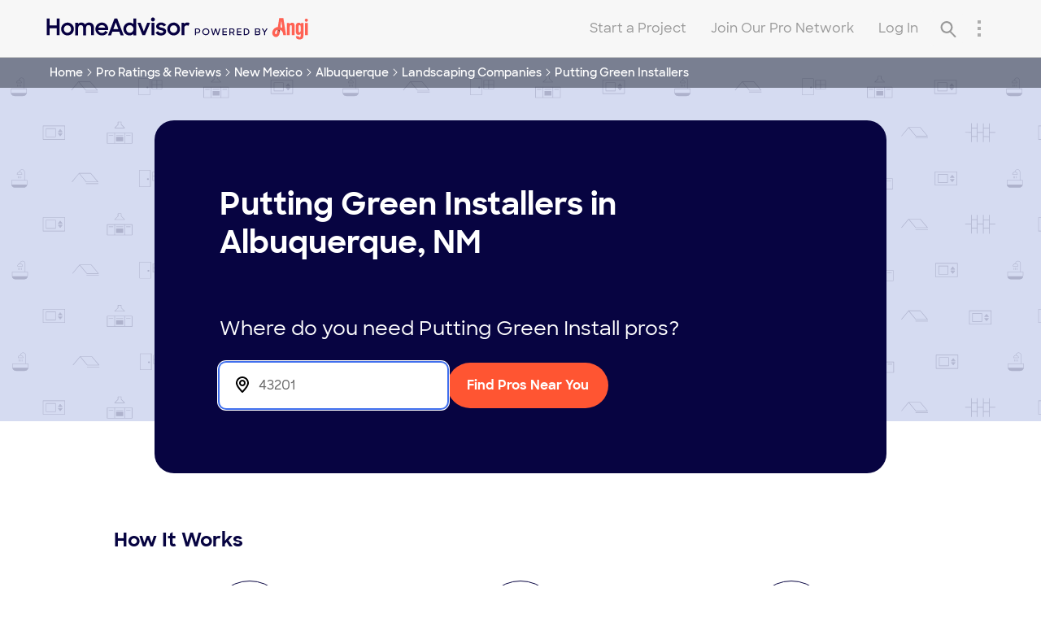

--- FILE ---
content_type: text/html;charset=UTF-8
request_url: https://match.angi.com/tloc/Albuquerque-NM/Putting-Green-Install/
body_size: 81458
content:





































<!DOCTYPE html>
<!--[if IE 9]>       <html xmlns="http://www.w3.org/1999/xhtml" lang="en-US" class="ie9">           <![endif]-->
<!--[if gte IE 10]>  <html xmlns="http://www.w3.org/1999/xhtml" lang="en-US" class="ie10">          <![endif]-->
<!--[if !IE]><!-->   <html xmlns="http://www.w3.org/1999/xhtml" lang="en-US">  <!--<![endif]-->
<head>
  <!--[[ def: base/consumer/responsive-lite/xmd/tloc-ssr ]]-->
  <!-- /WEB-INF/jsp/template/layout_lite_next.jsp -->

  <meta charset="UTF-8" />
  <meta property="fb:app_id" content="64440709461" />
  






    
    
        <link rel="shortcut icon" href="/favicon_angi.ico" />
    
    



  
<script type="text/javascript">(window.NREUM||(NREUM={})).init={privacy:{cookies_enabled:true},ajax:{deny_list:["bam.nr-data.net"]},feature_flags:["soft_nav"],distributed_tracing:{enabled:true}};(window.NREUM||(NREUM={})).loader_config={agentID:"316155646",accountID:"2808161",trustKey:"2176146",xpid:"Vg4HWVdVCRADVVdTBAgPXlE=",licenseKey:"NRJS-3a4adc437f004b52ab4",applicationID:"316139885",browserID:"316155646"};;/*! For license information please see nr-loader-spa-1.308.0.min.js.LICENSE.txt */
(()=>{var e,t,r={384:(e,t,r)=>{"use strict";r.d(t,{NT:()=>a,US:()=>u,Zm:()=>o,bQ:()=>d,dV:()=>c,pV:()=>l});var n=r(6154),i=r(1863),s=r(1910);const a={beacon:"bam.nr-data.net",errorBeacon:"bam.nr-data.net"};function o(){return n.gm.NREUM||(n.gm.NREUM={}),void 0===n.gm.newrelic&&(n.gm.newrelic=n.gm.NREUM),n.gm.NREUM}function c(){let e=o();return e.o||(e.o={ST:n.gm.setTimeout,SI:n.gm.setImmediate||n.gm.setInterval,CT:n.gm.clearTimeout,XHR:n.gm.XMLHttpRequest,REQ:n.gm.Request,EV:n.gm.Event,PR:n.gm.Promise,MO:n.gm.MutationObserver,FETCH:n.gm.fetch,WS:n.gm.WebSocket},(0,s.i)(...Object.values(e.o))),e}function d(e,t){let r=o();r.initializedAgents??={},t.initializedAt={ms:(0,i.t)(),date:new Date},r.initializedAgents[e]=t}function u(e,t){o()[e]=t}function l(){return function(){let e=o();const t=e.info||{};e.info={beacon:a.beacon,errorBeacon:a.errorBeacon,...t}}(),function(){let e=o();const t=e.init||{};e.init={...t}}(),c(),function(){let e=o();const t=e.loader_config||{};e.loader_config={...t}}(),o()}},782:(e,t,r)=>{"use strict";r.d(t,{T:()=>n});const n=r(860).K7.pageViewTiming},860:(e,t,r)=>{"use strict";r.d(t,{$J:()=>u,K7:()=>c,P3:()=>d,XX:()=>i,Yy:()=>o,df:()=>s,qY:()=>n,v4:()=>a});const n="events",i="jserrors",s="browser/blobs",a="rum",o="browser/logs",c={ajax:"ajax",genericEvents:"generic_events",jserrors:i,logging:"logging",metrics:"metrics",pageAction:"page_action",pageViewEvent:"page_view_event",pageViewTiming:"page_view_timing",sessionReplay:"session_replay",sessionTrace:"session_trace",softNav:"soft_navigations",spa:"spa"},d={[c.pageViewEvent]:1,[c.pageViewTiming]:2,[c.metrics]:3,[c.jserrors]:4,[c.spa]:5,[c.ajax]:6,[c.sessionTrace]:7,[c.softNav]:8,[c.sessionReplay]:9,[c.logging]:10,[c.genericEvents]:11},u={[c.pageViewEvent]:a,[c.pageViewTiming]:n,[c.ajax]:n,[c.spa]:n,[c.softNav]:n,[c.metrics]:i,[c.jserrors]:i,[c.sessionTrace]:s,[c.sessionReplay]:s,[c.logging]:o,[c.genericEvents]:"ins"}},944:(e,t,r)=>{"use strict";r.d(t,{R:()=>i});var n=r(3241);function i(e,t){"function"==typeof console.debug&&(console.debug("New Relic Warning: https://github.com/newrelic/newrelic-browser-agent/blob/main/docs/warning-codes.md#".concat(e),t),(0,n.W)({agentIdentifier:null,drained:null,type:"data",name:"warn",feature:"warn",data:{code:e,secondary:t}}))}},993:(e,t,r)=>{"use strict";r.d(t,{A$:()=>s,ET:()=>a,TZ:()=>o,p_:()=>i});var n=r(860);const i={ERROR:"ERROR",WARN:"WARN",INFO:"INFO",DEBUG:"DEBUG",TRACE:"TRACE"},s={OFF:0,ERROR:1,WARN:2,INFO:3,DEBUG:4,TRACE:5},a="log",o=n.K7.logging},1541:(e,t,r)=>{"use strict";r.d(t,{U:()=>i,f:()=>n});const n={MFE:"MFE",BA:"BA"};function i(e,t){if(2!==t?.harvestEndpointVersion)return{};const r=t.agentRef.runtime.appMetadata.agents[0].entityGuid;return e?{"source.id":e.id,"source.name":e.name,"source.type":e.type,"parent.id":e.parent?.id||r,"parent.type":e.parent?.type||n.BA}:{"entity.guid":r,appId:t.agentRef.info.applicationID}}},1687:(e,t,r)=>{"use strict";r.d(t,{Ak:()=>d,Ze:()=>h,x3:()=>u});var n=r(3241),i=r(7836),s=r(3606),a=r(860),o=r(2646);const c={};function d(e,t){const r={staged:!1,priority:a.P3[t]||0};l(e),c[e].get(t)||c[e].set(t,r)}function u(e,t){e&&c[e]&&(c[e].get(t)&&c[e].delete(t),p(e,t,!1),c[e].size&&f(e))}function l(e){if(!e)throw new Error("agentIdentifier required");c[e]||(c[e]=new Map)}function h(e="",t="feature",r=!1){if(l(e),!e||!c[e].get(t)||r)return p(e,t);c[e].get(t).staged=!0,f(e)}function f(e){const t=Array.from(c[e]);t.every(([e,t])=>t.staged)&&(t.sort((e,t)=>e[1].priority-t[1].priority),t.forEach(([t])=>{c[e].delete(t),p(e,t)}))}function p(e,t,r=!0){const a=e?i.ee.get(e):i.ee,c=s.i.handlers;if(!a.aborted&&a.backlog&&c){if((0,n.W)({agentIdentifier:e,type:"lifecycle",name:"drain",feature:t}),r){const e=a.backlog[t],r=c[t];if(r){for(let t=0;e&&t<e.length;++t)g(e[t],r);Object.entries(r).forEach(([e,t])=>{Object.values(t||{}).forEach(t=>{t[0]?.on&&t[0]?.context()instanceof o.y&&t[0].on(e,t[1])})})}}a.isolatedBacklog||delete c[t],a.backlog[t]=null,a.emit("drain-"+t,[])}}function g(e,t){var r=e[1];Object.values(t[r]||{}).forEach(t=>{var r=e[0];if(t[0]===r){var n=t[1],i=e[3],s=e[2];n.apply(i,s)}})}},1738:(e,t,r)=>{"use strict";r.d(t,{U:()=>f,Y:()=>h});var n=r(3241),i=r(9908),s=r(1863),a=r(944),o=r(5701),c=r(3969),d=r(8362),u=r(860),l=r(4261);function h(e,t,r,s){const h=s||r;!h||h[e]&&h[e]!==d.d.prototype[e]||(h[e]=function(){(0,i.p)(c.xV,["API/"+e+"/called"],void 0,u.K7.metrics,r.ee),(0,n.W)({agentIdentifier:r.agentIdentifier,drained:!!o.B?.[r.agentIdentifier],type:"data",name:"api",feature:l.Pl+e,data:{}});try{return t.apply(this,arguments)}catch(e){(0,a.R)(23,e)}})}function f(e,t,r,n,a){const o=e.info;null===r?delete o.jsAttributes[t]:o.jsAttributes[t]=r,(a||null===r)&&(0,i.p)(l.Pl+n,[(0,s.t)(),t,r],void 0,"session",e.ee)}},1741:(e,t,r)=>{"use strict";r.d(t,{W:()=>s});var n=r(944),i=r(4261);class s{#e(e,...t){if(this[e]!==s.prototype[e])return this[e](...t);(0,n.R)(35,e)}addPageAction(e,t){return this.#e(i.hG,e,t)}register(e){return this.#e(i.eY,e)}recordCustomEvent(e,t){return this.#e(i.fF,e,t)}setPageViewName(e,t){return this.#e(i.Fw,e,t)}setCustomAttribute(e,t,r){return this.#e(i.cD,e,t,r)}noticeError(e,t){return this.#e(i.o5,e,t)}setUserId(e,t=!1){return this.#e(i.Dl,e,t)}setApplicationVersion(e){return this.#e(i.nb,e)}setErrorHandler(e){return this.#e(i.bt,e)}addRelease(e,t){return this.#e(i.k6,e,t)}log(e,t){return this.#e(i.$9,e,t)}start(){return this.#e(i.d3)}finished(e){return this.#e(i.BL,e)}recordReplay(){return this.#e(i.CH)}pauseReplay(){return this.#e(i.Tb)}addToTrace(e){return this.#e(i.U2,e)}setCurrentRouteName(e){return this.#e(i.PA,e)}interaction(e){return this.#e(i.dT,e)}wrapLogger(e,t,r){return this.#e(i.Wb,e,t,r)}measure(e,t){return this.#e(i.V1,e,t)}consent(e){return this.#e(i.Pv,e)}}},1863:(e,t,r)=>{"use strict";function n(){return Math.floor(performance.now())}r.d(t,{t:()=>n})},1910:(e,t,r)=>{"use strict";r.d(t,{i:()=>s});var n=r(944);const i=new Map;function s(...e){return e.every(e=>{if(i.has(e))return i.get(e);const t="function"==typeof e?e.toString():"",r=t.includes("[native code]"),s=t.includes("nrWrapper");return r||s||(0,n.R)(64,e?.name||t),i.set(e,r),r})}},2555:(e,t,r)=>{"use strict";r.d(t,{D:()=>o,f:()=>a});var n=r(384),i=r(8122);const s={beacon:n.NT.beacon,errorBeacon:n.NT.errorBeacon,licenseKey:void 0,applicationID:void 0,sa:void 0,queueTime:void 0,applicationTime:void 0,ttGuid:void 0,user:void 0,account:void 0,product:void 0,extra:void 0,jsAttributes:{},userAttributes:void 0,atts:void 0,transactionName:void 0,tNamePlain:void 0};function a(e){try{return!!e.licenseKey&&!!e.errorBeacon&&!!e.applicationID}catch(e){return!1}}const o=e=>(0,i.a)(e,s)},2614:(e,t,r)=>{"use strict";r.d(t,{BB:()=>a,H3:()=>n,g:()=>d,iL:()=>c,tS:()=>o,uh:()=>i,wk:()=>s});const n="NRBA",i="SESSION",s=144e5,a=18e5,o={STARTED:"session-started",PAUSE:"session-pause",RESET:"session-reset",RESUME:"session-resume",UPDATE:"session-update"},c={SAME_TAB:"same-tab",CROSS_TAB:"cross-tab"},d={OFF:0,FULL:1,ERROR:2}},2646:(e,t,r)=>{"use strict";r.d(t,{y:()=>n});class n{constructor(e){this.contextId=e}}},2843:(e,t,r)=>{"use strict";r.d(t,{G:()=>s,u:()=>i});var n=r(3878);function i(e,t=!1,r,i){(0,n.DD)("visibilitychange",function(){if(t)return void("hidden"===document.visibilityState&&e());e(document.visibilityState)},r,i)}function s(e,t,r){(0,n.sp)("pagehide",e,t,r)}},3241:(e,t,r)=>{"use strict";r.d(t,{W:()=>s});var n=r(6154);const i="newrelic";function s(e={}){try{n.gm.dispatchEvent(new CustomEvent(i,{detail:e}))}catch(e){}}},3304:(e,t,r)=>{"use strict";r.d(t,{A:()=>s});var n=r(7836);const i=()=>{const e=new WeakSet;return(t,r)=>{if("object"==typeof r&&null!==r){if(e.has(r))return;e.add(r)}return r}};function s(e){try{return JSON.stringify(e,i())??""}catch(e){try{n.ee.emit("internal-error",[e])}catch(e){}return""}}},3333:(e,t,r)=>{"use strict";r.d(t,{$v:()=>u,TZ:()=>n,Xh:()=>c,Zp:()=>i,kd:()=>d,mq:()=>o,nf:()=>a,qN:()=>s});const n=r(860).K7.genericEvents,i=["auxclick","click","copy","keydown","paste","scrollend"],s=["focus","blur"],a=4,o=1e3,c=2e3,d=["PageAction","UserAction","BrowserPerformance"],u={RESOURCES:"experimental.resources",REGISTER:"register"}},3434:(e,t,r)=>{"use strict";r.d(t,{Jt:()=>s,YM:()=>d});var n=r(7836),i=r(5607);const s="nr@original:".concat(i.W),a=50;var o=Object.prototype.hasOwnProperty,c=!1;function d(e,t){return e||(e=n.ee),r.inPlace=function(e,t,n,i,s){n||(n="");const a="-"===n.charAt(0);for(let o=0;o<t.length;o++){const c=t[o],d=e[c];l(d)||(e[c]=r(d,a?c+n:n,i,c,s))}},r.flag=s,r;function r(t,r,n,c,d){return l(t)?t:(r||(r=""),nrWrapper[s]=t,function(e,t,r){if(Object.defineProperty&&Object.keys)try{return Object.keys(e).forEach(function(r){Object.defineProperty(t,r,{get:function(){return e[r]},set:function(t){return e[r]=t,t}})}),t}catch(e){u([e],r)}for(var n in e)o.call(e,n)&&(t[n]=e[n])}(t,nrWrapper,e),nrWrapper);function nrWrapper(){var s,o,l,h;let f;try{o=this,s=[...arguments],l="function"==typeof n?n(s,o):n||{}}catch(t){u([t,"",[s,o,c],l],e)}i(r+"start",[s,o,c],l,d);const p=performance.now();let g;try{return h=t.apply(o,s),g=performance.now(),h}catch(e){throw g=performance.now(),i(r+"err",[s,o,e],l,d),f=e,f}finally{const e=g-p,t={start:p,end:g,duration:e,isLongTask:e>=a,methodName:c,thrownError:f};t.isLongTask&&i("long-task",[t,o],l,d),i(r+"end",[s,o,h],l,d)}}}function i(r,n,i,s){if(!c||t){var a=c;c=!0;try{e.emit(r,n,i,t,s)}catch(t){u([t,r,n,i],e)}c=a}}}function u(e,t){t||(t=n.ee);try{t.emit("internal-error",e)}catch(e){}}function l(e){return!(e&&"function"==typeof e&&e.apply&&!e[s])}},3606:(e,t,r)=>{"use strict";r.d(t,{i:()=>s});var n=r(9908);s.on=a;var i=s.handlers={};function s(e,t,r,s){a(s||n.d,i,e,t,r)}function a(e,t,r,i,s){s||(s="feature"),e||(e=n.d);var a=t[s]=t[s]||{};(a[r]=a[r]||[]).push([e,i])}},3738:(e,t,r)=>{"use strict";r.d(t,{He:()=>i,Kp:()=>o,Lc:()=>d,Rz:()=>u,TZ:()=>n,bD:()=>s,d3:()=>a,jx:()=>l,sl:()=>h,uP:()=>c});const n=r(860).K7.sessionTrace,i="bstResource",s="resource",a="-start",o="-end",c="fn"+a,d="fn"+o,u="pushState",l=1e3,h=3e4},3785:(e,t,r)=>{"use strict";r.d(t,{R:()=>c,b:()=>d});var n=r(9908),i=r(1863),s=r(860),a=r(3969),o=r(993);function c(e,t,r={},c=o.p_.INFO,d=!0,u,l=(0,i.t)()){(0,n.p)(a.xV,["API/logging/".concat(c.toLowerCase(),"/called")],void 0,s.K7.metrics,e),(0,n.p)(o.ET,[l,t,r,c,d,u],void 0,s.K7.logging,e)}function d(e){return"string"==typeof e&&Object.values(o.p_).some(t=>t===e.toUpperCase().trim())}},3878:(e,t,r)=>{"use strict";function n(e,t){return{capture:e,passive:!1,signal:t}}function i(e,t,r=!1,i){window.addEventListener(e,t,n(r,i))}function s(e,t,r=!1,i){document.addEventListener(e,t,n(r,i))}r.d(t,{DD:()=>s,jT:()=>n,sp:()=>i})},3962:(e,t,r)=>{"use strict";r.d(t,{AM:()=>a,O2:()=>l,OV:()=>s,Qu:()=>h,TZ:()=>c,ih:()=>f,pP:()=>o,t1:()=>u,tC:()=>i,wD:()=>d});var n=r(860);const i=["click","keydown","submit"],s="popstate",a="api",o="initialPageLoad",c=n.K7.softNav,d=5e3,u=500,l={INITIAL_PAGE_LOAD:"",ROUTE_CHANGE:1,UNSPECIFIED:2},h={INTERACTION:1,AJAX:2,CUSTOM_END:3,CUSTOM_TRACER:4},f={IP:"in progress",PF:"pending finish",FIN:"finished",CAN:"cancelled"}},3969:(e,t,r)=>{"use strict";r.d(t,{TZ:()=>n,XG:()=>o,rs:()=>i,xV:()=>a,z_:()=>s});const n=r(860).K7.metrics,i="sm",s="cm",a="storeSupportabilityMetrics",o="storeEventMetrics"},4234:(e,t,r)=>{"use strict";r.d(t,{W:()=>s});var n=r(7836),i=r(1687);class s{constructor(e,t){this.agentIdentifier=e,this.ee=n.ee.get(e),this.featureName=t,this.blocked=!1}deregisterDrain(){(0,i.x3)(this.agentIdentifier,this.featureName)}}},4261:(e,t,r)=>{"use strict";r.d(t,{$9:()=>u,BL:()=>c,CH:()=>p,Dl:()=>R,Fw:()=>w,PA:()=>v,Pl:()=>n,Pv:()=>A,Tb:()=>h,U2:()=>a,V1:()=>E,Wb:()=>T,bt:()=>y,cD:()=>b,d3:()=>x,dT:()=>d,eY:()=>g,fF:()=>f,hG:()=>s,hw:()=>i,k6:()=>o,nb:()=>m,o5:()=>l});const n="api-",i=n+"ixn-",s="addPageAction",a="addToTrace",o="addRelease",c="finished",d="interaction",u="log",l="noticeError",h="pauseReplay",f="recordCustomEvent",p="recordReplay",g="register",m="setApplicationVersion",v="setCurrentRouteName",b="setCustomAttribute",y="setErrorHandler",w="setPageViewName",R="setUserId",x="start",T="wrapLogger",E="measure",A="consent"},5205:(e,t,r)=>{"use strict";r.d(t,{j:()=>S});var n=r(384),i=r(1741);var s=r(2555),a=r(3333);const o=e=>{if(!e||"string"!=typeof e)return!1;try{document.createDocumentFragment().querySelector(e)}catch{return!1}return!0};var c=r(2614),d=r(944),u=r(8122);const l="[data-nr-mask]",h=e=>(0,u.a)(e,(()=>{const e={feature_flags:[],experimental:{allow_registered_children:!1,resources:!1},mask_selector:"*",block_selector:"[data-nr-block]",mask_input_options:{color:!1,date:!1,"datetime-local":!1,email:!1,month:!1,number:!1,range:!1,search:!1,tel:!1,text:!1,time:!1,url:!1,week:!1,textarea:!1,select:!1,password:!0}};return{ajax:{deny_list:void 0,block_internal:!0,enabled:!0,autoStart:!0},api:{get allow_registered_children(){return e.feature_flags.includes(a.$v.REGISTER)||e.experimental.allow_registered_children},set allow_registered_children(t){e.experimental.allow_registered_children=t},duplicate_registered_data:!1},browser_consent_mode:{enabled:!1},distributed_tracing:{enabled:void 0,exclude_newrelic_header:void 0,cors_use_newrelic_header:void 0,cors_use_tracecontext_headers:void 0,allowed_origins:void 0},get feature_flags(){return e.feature_flags},set feature_flags(t){e.feature_flags=t},generic_events:{enabled:!0,autoStart:!0},harvest:{interval:30},jserrors:{enabled:!0,autoStart:!0},logging:{enabled:!0,autoStart:!0},metrics:{enabled:!0,autoStart:!0},obfuscate:void 0,page_action:{enabled:!0},page_view_event:{enabled:!0,autoStart:!0},page_view_timing:{enabled:!0,autoStart:!0},performance:{capture_marks:!1,capture_measures:!1,capture_detail:!0,resources:{get enabled(){return e.feature_flags.includes(a.$v.RESOURCES)||e.experimental.resources},set enabled(t){e.experimental.resources=t},asset_types:[],first_party_domains:[],ignore_newrelic:!0}},privacy:{cookies_enabled:!0},proxy:{assets:void 0,beacon:void 0},session:{expiresMs:c.wk,inactiveMs:c.BB},session_replay:{autoStart:!0,enabled:!1,preload:!1,sampling_rate:10,error_sampling_rate:100,collect_fonts:!1,inline_images:!1,fix_stylesheets:!0,mask_all_inputs:!0,get mask_text_selector(){return e.mask_selector},set mask_text_selector(t){o(t)?e.mask_selector="".concat(t,",").concat(l):""===t||null===t?e.mask_selector=l:(0,d.R)(5,t)},get block_class(){return"nr-block"},get ignore_class(){return"nr-ignore"},get mask_text_class(){return"nr-mask"},get block_selector(){return e.block_selector},set block_selector(t){o(t)?e.block_selector+=",".concat(t):""!==t&&(0,d.R)(6,t)},get mask_input_options(){return e.mask_input_options},set mask_input_options(t){t&&"object"==typeof t?e.mask_input_options={...t,password:!0}:(0,d.R)(7,t)}},session_trace:{enabled:!0,autoStart:!0},soft_navigations:{enabled:!0,autoStart:!0},spa:{enabled:!0,autoStart:!0},ssl:void 0,user_actions:{enabled:!0,elementAttributes:["id","className","tagName","type"]}}})());var f=r(6154),p=r(9324);let g=0;const m={buildEnv:p.F3,distMethod:p.Xs,version:p.xv,originTime:f.WN},v={consented:!1},b={appMetadata:{},get consented(){return this.session?.state?.consent||v.consented},set consented(e){v.consented=e},customTransaction:void 0,denyList:void 0,disabled:!1,harvester:void 0,isolatedBacklog:!1,isRecording:!1,loaderType:void 0,maxBytes:3e4,obfuscator:void 0,onerror:void 0,ptid:void 0,releaseIds:{},session:void 0,timeKeeper:void 0,registeredEntities:[],jsAttributesMetadata:{bytes:0},get harvestCount(){return++g}},y=e=>{const t=(0,u.a)(e,b),r=Object.keys(m).reduce((e,t)=>(e[t]={value:m[t],writable:!1,configurable:!0,enumerable:!0},e),{});return Object.defineProperties(t,r)};var w=r(5701);const R=e=>{const t=e.startsWith("http");e+="/",r.p=t?e:"https://"+e};var x=r(7836),T=r(3241);const E={accountID:void 0,trustKey:void 0,agentID:void 0,licenseKey:void 0,applicationID:void 0,xpid:void 0},A=e=>(0,u.a)(e,E),_=new Set;function S(e,t={},r,a){let{init:o,info:c,loader_config:d,runtime:u={},exposed:l=!0}=t;if(!c){const e=(0,n.pV)();o=e.init,c=e.info,d=e.loader_config}e.init=h(o||{}),e.loader_config=A(d||{}),c.jsAttributes??={},f.bv&&(c.jsAttributes.isWorker=!0),e.info=(0,s.D)(c);const p=e.init,g=[c.beacon,c.errorBeacon];_.has(e.agentIdentifier)||(p.proxy.assets&&(R(p.proxy.assets),g.push(p.proxy.assets)),p.proxy.beacon&&g.push(p.proxy.beacon),e.beacons=[...g],function(e){const t=(0,n.pV)();Object.getOwnPropertyNames(i.W.prototype).forEach(r=>{const n=i.W.prototype[r];if("function"!=typeof n||"constructor"===n)return;let s=t[r];e[r]&&!1!==e.exposed&&"micro-agent"!==e.runtime?.loaderType&&(t[r]=(...t)=>{const n=e[r](...t);return s?s(...t):n})})}(e),(0,n.US)("activatedFeatures",w.B)),u.denyList=[...p.ajax.deny_list||[],...p.ajax.block_internal?g:[]],u.ptid=e.agentIdentifier,u.loaderType=r,e.runtime=y(u),_.has(e.agentIdentifier)||(e.ee=x.ee.get(e.agentIdentifier),e.exposed=l,(0,T.W)({agentIdentifier:e.agentIdentifier,drained:!!w.B?.[e.agentIdentifier],type:"lifecycle",name:"initialize",feature:void 0,data:e.config})),_.add(e.agentIdentifier)}},5270:(e,t,r)=>{"use strict";r.d(t,{Aw:()=>a,SR:()=>s,rF:()=>o});var n=r(384),i=r(7767);function s(e){return!!(0,n.dV)().o.MO&&(0,i.V)(e)&&!0===e?.session_trace.enabled}function a(e){return!0===e?.session_replay.preload&&s(e)}function o(e,t){try{if("string"==typeof t?.type){if("password"===t.type.toLowerCase())return"*".repeat(e?.length||0);if(void 0!==t?.dataset?.nrUnmask||t?.classList?.contains("nr-unmask"))return e}}catch(e){}return"string"==typeof e?e.replace(/[\S]/g,"*"):"*".repeat(e?.length||0)}},5289:(e,t,r)=>{"use strict";r.d(t,{GG:()=>a,Qr:()=>c,sB:()=>o});var n=r(3878),i=r(6389);function s(){return"undefined"==typeof document||"complete"===document.readyState}function a(e,t){if(s())return e();const r=(0,i.J)(e),a=setInterval(()=>{s()&&(clearInterval(a),r())},500);(0,n.sp)("load",r,t)}function o(e){if(s())return e();(0,n.DD)("DOMContentLoaded",e)}function c(e){if(s())return e();(0,n.sp)("popstate",e)}},5607:(e,t,r)=>{"use strict";r.d(t,{W:()=>n});const n=(0,r(9566).bz)()},5701:(e,t,r)=>{"use strict";r.d(t,{B:()=>s,t:()=>a});var n=r(3241);const i=new Set,s={};function a(e,t){const r=t.agentIdentifier;s[r]??={},e&&"object"==typeof e&&(i.has(r)||(t.ee.emit("rumresp",[e]),s[r]=e,i.add(r),(0,n.W)({agentIdentifier:r,loaded:!0,drained:!0,type:"lifecycle",name:"load",feature:void 0,data:e})))}},6154:(e,t,r)=>{"use strict";r.d(t,{OF:()=>d,RI:()=>i,WN:()=>h,bv:()=>s,eN:()=>f,gm:()=>a,lR:()=>l,m:()=>c,mw:()=>o,sb:()=>u});var n=r(1863);const i="undefined"!=typeof window&&!!window.document,s="undefined"!=typeof WorkerGlobalScope&&("undefined"!=typeof self&&self instanceof WorkerGlobalScope&&self.navigator instanceof WorkerNavigator||"undefined"!=typeof globalThis&&globalThis instanceof WorkerGlobalScope&&globalThis.navigator instanceof WorkerNavigator),a=i?window:"undefined"!=typeof WorkerGlobalScope&&("undefined"!=typeof self&&self instanceof WorkerGlobalScope&&self||"undefined"!=typeof globalThis&&globalThis instanceof WorkerGlobalScope&&globalThis),o=Boolean("hidden"===a?.document?.visibilityState),c=""+a?.location,d=/iPad|iPhone|iPod/.test(a.navigator?.userAgent),u=d&&"undefined"==typeof SharedWorker,l=(()=>{const e=a.navigator?.userAgent?.match(/Firefox[/\s](\d+\.\d+)/);return Array.isArray(e)&&e.length>=2?+e[1]:0})(),h=Date.now()-(0,n.t)(),f=()=>"undefined"!=typeof PerformanceNavigationTiming&&a?.performance?.getEntriesByType("navigation")?.[0]?.responseStart},6344:(e,t,r)=>{"use strict";r.d(t,{BB:()=>u,Qb:()=>l,TZ:()=>i,Ug:()=>a,Vh:()=>s,_s:()=>o,bc:()=>d,yP:()=>c});var n=r(2614);const i=r(860).K7.sessionReplay,s="errorDuringReplay",a=.12,o={DomContentLoaded:0,Load:1,FullSnapshot:2,IncrementalSnapshot:3,Meta:4,Custom:5},c={[n.g.ERROR]:15e3,[n.g.FULL]:3e5,[n.g.OFF]:0},d={RESET:{message:"Session was reset",sm:"Reset"},IMPORT:{message:"Recorder failed to import",sm:"Import"},TOO_MANY:{message:"429: Too Many Requests",sm:"Too-Many"},TOO_BIG:{message:"Payload was too large",sm:"Too-Big"},CROSS_TAB:{message:"Session Entity was set to OFF on another tab",sm:"Cross-Tab"},ENTITLEMENTS:{message:"Session Replay is not allowed and will not be started",sm:"Entitlement"}},u=5e3,l={API:"api",RESUME:"resume",SWITCH_TO_FULL:"switchToFull",INITIALIZE:"initialize",PRELOAD:"preload"}},6389:(e,t,r)=>{"use strict";function n(e,t=500,r={}){const n=r?.leading||!1;let i;return(...r)=>{n&&void 0===i&&(e.apply(this,r),i=setTimeout(()=>{i=clearTimeout(i)},t)),n||(clearTimeout(i),i=setTimeout(()=>{e.apply(this,r)},t))}}function i(e){let t=!1;return(...r)=>{t||(t=!0,e.apply(this,r))}}r.d(t,{J:()=>i,s:()=>n})},6630:(e,t,r)=>{"use strict";r.d(t,{T:()=>n});const n=r(860).K7.pageViewEvent},6774:(e,t,r)=>{"use strict";r.d(t,{T:()=>n});const n=r(860).K7.jserrors},7295:(e,t,r)=>{"use strict";r.d(t,{Xv:()=>a,gX:()=>i,iW:()=>s});var n=[];function i(e){if(!e||s(e))return!1;if(0===n.length)return!0;if("*"===n[0].hostname)return!1;for(var t=0;t<n.length;t++){var r=n[t];if(r.hostname.test(e.hostname)&&r.pathname.test(e.pathname))return!1}return!0}function s(e){return void 0===e.hostname}function a(e){if(n=[],e&&e.length)for(var t=0;t<e.length;t++){let r=e[t];if(!r)continue;if("*"===r)return void(n=[{hostname:"*"}]);0===r.indexOf("http://")?r=r.substring(7):0===r.indexOf("https://")&&(r=r.substring(8));const i=r.indexOf("/");let s,a;i>0?(s=r.substring(0,i),a=r.substring(i)):(s=r,a="*");let[c]=s.split(":");n.push({hostname:o(c),pathname:o(a,!0)})}}function o(e,t=!1){const r=e.replace(/[.+?^${}()|[\]\\]/g,e=>"\\"+e).replace(/\*/g,".*?");return new RegExp((t?"^":"")+r+"$")}},7485:(e,t,r)=>{"use strict";r.d(t,{D:()=>i});var n=r(6154);function i(e){if(0===(e||"").indexOf("data:"))return{protocol:"data"};try{const t=new URL(e,location.href),r={port:t.port,hostname:t.hostname,pathname:t.pathname,search:t.search,protocol:t.protocol.slice(0,t.protocol.indexOf(":")),sameOrigin:t.protocol===n.gm?.location?.protocol&&t.host===n.gm?.location?.host};return r.port&&""!==r.port||("http:"===t.protocol&&(r.port="80"),"https:"===t.protocol&&(r.port="443")),r.pathname&&""!==r.pathname?r.pathname.startsWith("/")||(r.pathname="/".concat(r.pathname)):r.pathname="/",r}catch(e){return{}}}},7699:(e,t,r)=>{"use strict";r.d(t,{It:()=>s,KC:()=>o,No:()=>i,qh:()=>a});var n=r(860);const i=16e3,s=1e6,a="SESSION_ERROR",o={[n.K7.logging]:!0,[n.K7.genericEvents]:!1,[n.K7.jserrors]:!1,[n.K7.ajax]:!1}},7767:(e,t,r)=>{"use strict";r.d(t,{V:()=>i});var n=r(6154);const i=e=>n.RI&&!0===e?.privacy.cookies_enabled},7836:(e,t,r)=>{"use strict";r.d(t,{P:()=>o,ee:()=>c});var n=r(384),i=r(8990),s=r(2646),a=r(5607);const o="nr@context:".concat(a.W),c=function e(t,r){var n={},a={},u={},l=!1;try{l=16===r.length&&d.initializedAgents?.[r]?.runtime.isolatedBacklog}catch(e){}var h={on:p,addEventListener:p,removeEventListener:function(e,t){var r=n[e];if(!r)return;for(var i=0;i<r.length;i++)r[i]===t&&r.splice(i,1)},emit:function(e,r,n,i,s){!1!==s&&(s=!0);if(c.aborted&&!i)return;t&&s&&t.emit(e,r,n);var o=f(n);g(e).forEach(e=>{e.apply(o,r)});var d=v()[a[e]];d&&d.push([h,e,r,o]);return o},get:m,listeners:g,context:f,buffer:function(e,t){const r=v();if(t=t||"feature",h.aborted)return;Object.entries(e||{}).forEach(([e,n])=>{a[n]=t,t in r||(r[t]=[])})},abort:function(){h._aborted=!0,Object.keys(h.backlog).forEach(e=>{delete h.backlog[e]})},isBuffering:function(e){return!!v()[a[e]]},debugId:r,backlog:l?{}:t&&"object"==typeof t.backlog?t.backlog:{},isolatedBacklog:l};return Object.defineProperty(h,"aborted",{get:()=>{let e=h._aborted||!1;return e||(t&&(e=t.aborted),e)}}),h;function f(e){return e&&e instanceof s.y?e:e?(0,i.I)(e,o,()=>new s.y(o)):new s.y(o)}function p(e,t){n[e]=g(e).concat(t)}function g(e){return n[e]||[]}function m(t){return u[t]=u[t]||e(h,t)}function v(){return h.backlog}}(void 0,"globalEE"),d=(0,n.Zm)();d.ee||(d.ee=c)},8122:(e,t,r)=>{"use strict";r.d(t,{a:()=>i});var n=r(944);function i(e,t){try{if(!e||"object"!=typeof e)return(0,n.R)(3);if(!t||"object"!=typeof t)return(0,n.R)(4);const r=Object.create(Object.getPrototypeOf(t),Object.getOwnPropertyDescriptors(t)),s=0===Object.keys(r).length?e:r;for(let a in s)if(void 0!==e[a])try{if(null===e[a]){r[a]=null;continue}Array.isArray(e[a])&&Array.isArray(t[a])?r[a]=Array.from(new Set([...e[a],...t[a]])):"object"==typeof e[a]&&"object"==typeof t[a]?r[a]=i(e[a],t[a]):r[a]=e[a]}catch(e){r[a]||(0,n.R)(1,e)}return r}catch(e){(0,n.R)(2,e)}}},8139:(e,t,r)=>{"use strict";r.d(t,{u:()=>h});var n=r(7836),i=r(3434),s=r(8990),a=r(6154);const o={},c=a.gm.XMLHttpRequest,d="addEventListener",u="removeEventListener",l="nr@wrapped:".concat(n.P);function h(e){var t=function(e){return(e||n.ee).get("events")}(e);if(o[t.debugId]++)return t;o[t.debugId]=1;var r=(0,i.YM)(t,!0);function h(e){r.inPlace(e,[d,u],"-",p)}function p(e,t){return e[1]}return"getPrototypeOf"in Object&&(a.RI&&f(document,h),c&&f(c.prototype,h),f(a.gm,h)),t.on(d+"-start",function(e,t){var n=e[1];if(null!==n&&("function"==typeof n||"object"==typeof n)&&"newrelic"!==e[0]){var i=(0,s.I)(n,l,function(){var e={object:function(){if("function"!=typeof n.handleEvent)return;return n.handleEvent.apply(n,arguments)},function:n}[typeof n];return e?r(e,"fn-",null,e.name||"anonymous"):n});this.wrapped=e[1]=i}}),t.on(u+"-start",function(e){e[1]=this.wrapped||e[1]}),t}function f(e,t,...r){let n=e;for(;"object"==typeof n&&!Object.prototype.hasOwnProperty.call(n,d);)n=Object.getPrototypeOf(n);n&&t(n,...r)}},8362:(e,t,r)=>{"use strict";r.d(t,{d:()=>s});var n=r(9566),i=r(1741);class s extends i.W{agentIdentifier=(0,n.LA)(16)}},8374:(e,t,r)=>{r.nc=(()=>{try{return document?.currentScript?.nonce}catch(e){}return""})()},8990:(e,t,r)=>{"use strict";r.d(t,{I:()=>i});var n=Object.prototype.hasOwnProperty;function i(e,t,r){if(n.call(e,t))return e[t];var i=r();if(Object.defineProperty&&Object.keys)try{return Object.defineProperty(e,t,{value:i,writable:!0,enumerable:!1}),i}catch(e){}return e[t]=i,i}},9119:(e,t,r)=>{"use strict";r.d(t,{L:()=>s});var n=/([^?#]*)[^#]*(#[^?]*|$).*/,i=/([^?#]*)().*/;function s(e,t){return e?e.replace(t?n:i,"$1$2"):e}},9300:(e,t,r)=>{"use strict";r.d(t,{T:()=>n});const n=r(860).K7.ajax},9324:(e,t,r)=>{"use strict";r.d(t,{AJ:()=>a,F3:()=>i,Xs:()=>s,Yq:()=>o,xv:()=>n});const n="1.308.0",i="PROD",s="CDN",a="@newrelic/rrweb",o="1.0.1"},9566:(e,t,r)=>{"use strict";r.d(t,{LA:()=>o,ZF:()=>c,bz:()=>a,el:()=>d});var n=r(6154);const i="xxxxxxxx-xxxx-4xxx-yxxx-xxxxxxxxxxxx";function s(e,t){return e?15&e[t]:16*Math.random()|0}function a(){const e=n.gm?.crypto||n.gm?.msCrypto;let t,r=0;return e&&e.getRandomValues&&(t=e.getRandomValues(new Uint8Array(30))),i.split("").map(e=>"x"===e?s(t,r++).toString(16):"y"===e?(3&s()|8).toString(16):e).join("")}function o(e){const t=n.gm?.crypto||n.gm?.msCrypto;let r,i=0;t&&t.getRandomValues&&(r=t.getRandomValues(new Uint8Array(e)));const a=[];for(var o=0;o<e;o++)a.push(s(r,i++).toString(16));return a.join("")}function c(){return o(16)}function d(){return o(32)}},9908:(e,t,r)=>{"use strict";r.d(t,{d:()=>n,p:()=>i});var n=r(7836).ee.get("handle");function i(e,t,r,i,s){s?(s.buffer([e],i),s.emit(e,t,r)):(n.buffer([e],i),n.emit(e,t,r))}}},n={};function i(e){var t=n[e];if(void 0!==t)return t.exports;var s=n[e]={exports:{}};return r[e](s,s.exports,i),s.exports}i.m=r,i.d=(e,t)=>{for(var r in t)i.o(t,r)&&!i.o(e,r)&&Object.defineProperty(e,r,{enumerable:!0,get:t[r]})},i.f={},i.e=e=>Promise.all(Object.keys(i.f).reduce((t,r)=>(i.f[r](e,t),t),[])),i.u=e=>({212:"nr-spa-compressor",249:"nr-spa-recorder",478:"nr-spa"}[e]+"-1.308.0.min.js"),i.o=(e,t)=>Object.prototype.hasOwnProperty.call(e,t),e={},t="NRBA-1.308.0.PROD:",i.l=(r,n,s,a)=>{if(e[r])e[r].push(n);else{var o,c;if(void 0!==s)for(var d=document.getElementsByTagName("script"),u=0;u<d.length;u++){var l=d[u];if(l.getAttribute("src")==r||l.getAttribute("data-webpack")==t+s){o=l;break}}if(!o){c=!0;var h={478:"sha512-RSfSVnmHk59T/uIPbdSE0LPeqcEdF4/+XhfJdBuccH5rYMOEZDhFdtnh6X6nJk7hGpzHd9Ujhsy7lZEz/ORYCQ==",249:"sha512-ehJXhmntm85NSqW4MkhfQqmeKFulra3klDyY0OPDUE+sQ3GokHlPh1pmAzuNy//3j4ac6lzIbmXLvGQBMYmrkg==",212:"sha512-B9h4CR46ndKRgMBcK+j67uSR2RCnJfGefU+A7FrgR/k42ovXy5x/MAVFiSvFxuVeEk/pNLgvYGMp1cBSK/G6Fg=="};(o=document.createElement("script")).charset="utf-8",i.nc&&o.setAttribute("nonce",i.nc),o.setAttribute("data-webpack",t+s),o.src=r,0!==o.src.indexOf(window.location.origin+"/")&&(o.crossOrigin="anonymous"),h[a]&&(o.integrity=h[a])}e[r]=[n];var f=(t,n)=>{o.onerror=o.onload=null,clearTimeout(p);var i=e[r];if(delete e[r],o.parentNode&&o.parentNode.removeChild(o),i&&i.forEach(e=>e(n)),t)return t(n)},p=setTimeout(f.bind(null,void 0,{type:"timeout",target:o}),12e4);o.onerror=f.bind(null,o.onerror),o.onload=f.bind(null,o.onload),c&&document.head.appendChild(o)}},i.r=e=>{"undefined"!=typeof Symbol&&Symbol.toStringTag&&Object.defineProperty(e,Symbol.toStringTag,{value:"Module"}),Object.defineProperty(e,"__esModule",{value:!0})},i.p="https://js-agent.newrelic.com/",(()=>{var e={38:0,788:0};i.f.j=(t,r)=>{var n=i.o(e,t)?e[t]:void 0;if(0!==n)if(n)r.push(n[2]);else{var s=new Promise((r,i)=>n=e[t]=[r,i]);r.push(n[2]=s);var a=i.p+i.u(t),o=new Error;i.l(a,r=>{if(i.o(e,t)&&(0!==(n=e[t])&&(e[t]=void 0),n)){var s=r&&("load"===r.type?"missing":r.type),a=r&&r.target&&r.target.src;o.message="Loading chunk "+t+" failed: ("+s+": "+a+")",o.name="ChunkLoadError",o.type=s,o.request=a,n[1](o)}},"chunk-"+t,t)}};var t=(t,r)=>{var n,s,[a,o,c]=r,d=0;if(a.some(t=>0!==e[t])){for(n in o)i.o(o,n)&&(i.m[n]=o[n]);if(c)c(i)}for(t&&t(r);d<a.length;d++)s=a[d],i.o(e,s)&&e[s]&&e[s][0](),e[s]=0},r=self["webpackChunk:NRBA-1.308.0.PROD"]=self["webpackChunk:NRBA-1.308.0.PROD"]||[];r.forEach(t.bind(null,0)),r.push=t.bind(null,r.push.bind(r))})(),(()=>{"use strict";i(8374);var e=i(8362),t=i(860);const r=Object.values(t.K7);var n=i(5205);var s=i(9908),a=i(1863),o=i(4261),c=i(1738);var d=i(1687),u=i(4234),l=i(5289),h=i(6154),f=i(944),p=i(5270),g=i(7767),m=i(6389),v=i(7699);class b extends u.W{constructor(e,t){super(e.agentIdentifier,t),this.agentRef=e,this.abortHandler=void 0,this.featAggregate=void 0,this.loadedSuccessfully=void 0,this.onAggregateImported=new Promise(e=>{this.loadedSuccessfully=e}),this.deferred=Promise.resolve(),!1===e.init[this.featureName].autoStart?this.deferred=new Promise((t,r)=>{this.ee.on("manual-start-all",(0,m.J)(()=>{(0,d.Ak)(e.agentIdentifier,this.featureName),t()}))}):(0,d.Ak)(e.agentIdentifier,t)}importAggregator(e,t,r={}){if(this.featAggregate)return;const n=async()=>{let n;await this.deferred;try{if((0,g.V)(e.init)){const{setupAgentSession:t}=await i.e(478).then(i.bind(i,8766));n=t(e)}}catch(e){(0,f.R)(20,e),this.ee.emit("internal-error",[e]),(0,s.p)(v.qh,[e],void 0,this.featureName,this.ee)}try{if(!this.#t(this.featureName,n,e.init))return(0,d.Ze)(this.agentIdentifier,this.featureName),void this.loadedSuccessfully(!1);const{Aggregate:i}=await t();this.featAggregate=new i(e,r),e.runtime.harvester.initializedAggregates.push(this.featAggregate),this.loadedSuccessfully(!0)}catch(e){(0,f.R)(34,e),this.abortHandler?.(),(0,d.Ze)(this.agentIdentifier,this.featureName,!0),this.loadedSuccessfully(!1),this.ee&&this.ee.abort()}};h.RI?(0,l.GG)(()=>n(),!0):n()}#t(e,r,n){if(this.blocked)return!1;switch(e){case t.K7.sessionReplay:return(0,p.SR)(n)&&!!r;case t.K7.sessionTrace:return!!r;default:return!0}}}var y=i(6630),w=i(2614),R=i(3241);class x extends b{static featureName=y.T;constructor(e){var t;super(e,y.T),this.setupInspectionEvents(e.agentIdentifier),t=e,(0,c.Y)(o.Fw,function(e,r){"string"==typeof e&&("/"!==e.charAt(0)&&(e="/"+e),t.runtime.customTransaction=(r||"http://custom.transaction")+e,(0,s.p)(o.Pl+o.Fw,[(0,a.t)()],void 0,void 0,t.ee))},t),this.importAggregator(e,()=>i.e(478).then(i.bind(i,2467)))}setupInspectionEvents(e){const t=(t,r)=>{t&&(0,R.W)({agentIdentifier:e,timeStamp:t.timeStamp,loaded:"complete"===t.target.readyState,type:"window",name:r,data:t.target.location+""})};(0,l.sB)(e=>{t(e,"DOMContentLoaded")}),(0,l.GG)(e=>{t(e,"load")}),(0,l.Qr)(e=>{t(e,"navigate")}),this.ee.on(w.tS.UPDATE,(t,r)=>{(0,R.W)({agentIdentifier:e,type:"lifecycle",name:"session",data:r})})}}var T=i(384);class E extends e.d{constructor(e){var t;(super(),h.gm)?(this.features={},(0,T.bQ)(this.agentIdentifier,this),this.desiredFeatures=new Set(e.features||[]),this.desiredFeatures.add(x),(0,n.j)(this,e,e.loaderType||"agent"),t=this,(0,c.Y)(o.cD,function(e,r,n=!1){if("string"==typeof e){if(["string","number","boolean"].includes(typeof r)||null===r)return(0,c.U)(t,e,r,o.cD,n);(0,f.R)(40,typeof r)}else(0,f.R)(39,typeof e)},t),function(e){(0,c.Y)(o.Dl,function(t,r=!1){if("string"!=typeof t&&null!==t)return void(0,f.R)(41,typeof t);const n=e.info.jsAttributes["enduser.id"];r&&null!=n&&n!==t?(0,s.p)(o.Pl+"setUserIdAndResetSession",[t],void 0,"session",e.ee):(0,c.U)(e,"enduser.id",t,o.Dl,!0)},e)}(this),function(e){(0,c.Y)(o.nb,function(t){if("string"==typeof t||null===t)return(0,c.U)(e,"application.version",t,o.nb,!1);(0,f.R)(42,typeof t)},e)}(this),function(e){(0,c.Y)(o.d3,function(){e.ee.emit("manual-start-all")},e)}(this),function(e){(0,c.Y)(o.Pv,function(t=!0){if("boolean"==typeof t){if((0,s.p)(o.Pl+o.Pv,[t],void 0,"session",e.ee),e.runtime.consented=t,t){const t=e.features.page_view_event;t.onAggregateImported.then(e=>{const r=t.featAggregate;e&&!r.sentRum&&r.sendRum()})}}else(0,f.R)(65,typeof t)},e)}(this),this.run()):(0,f.R)(21)}get config(){return{info:this.info,init:this.init,loader_config:this.loader_config,runtime:this.runtime}}get api(){return this}run(){try{const e=function(e){const t={};return r.forEach(r=>{t[r]=!!e[r]?.enabled}),t}(this.init),n=[...this.desiredFeatures];n.sort((e,r)=>t.P3[e.featureName]-t.P3[r.featureName]),n.forEach(r=>{if(!e[r.featureName]&&r.featureName!==t.K7.pageViewEvent)return;if(r.featureName===t.K7.spa)return void(0,f.R)(67);const n=function(e){switch(e){case t.K7.ajax:return[t.K7.jserrors];case t.K7.sessionTrace:return[t.K7.ajax,t.K7.pageViewEvent];case t.K7.sessionReplay:return[t.K7.sessionTrace];case t.K7.pageViewTiming:return[t.K7.pageViewEvent];default:return[]}}(r.featureName).filter(e=>!(e in this.features));n.length>0&&(0,f.R)(36,{targetFeature:r.featureName,missingDependencies:n}),this.features[r.featureName]=new r(this)})}catch(e){(0,f.R)(22,e);for(const e in this.features)this.features[e].abortHandler?.();const t=(0,T.Zm)();delete t.initializedAgents[this.agentIdentifier]?.features,delete this.sharedAggregator;return t.ee.get(this.agentIdentifier).abort(),!1}}}var A=i(2843),_=i(782);class S extends b{static featureName=_.T;constructor(e){super(e,_.T),h.RI&&((0,A.u)(()=>(0,s.p)("docHidden",[(0,a.t)()],void 0,_.T,this.ee),!0),(0,A.G)(()=>(0,s.p)("winPagehide",[(0,a.t)()],void 0,_.T,this.ee)),this.importAggregator(e,()=>i.e(478).then(i.bind(i,9917))))}}var O=i(3969);class I extends b{static featureName=O.TZ;constructor(e){super(e,O.TZ),h.RI&&document.addEventListener("securitypolicyviolation",e=>{(0,s.p)(O.xV,["Generic/CSPViolation/Detected"],void 0,this.featureName,this.ee)}),this.importAggregator(e,()=>i.e(478).then(i.bind(i,6555)))}}var N=i(6774),P=i(3878),k=i(3304);class D{constructor(e,t,r,n,i){this.name="UncaughtError",this.message="string"==typeof e?e:(0,k.A)(e),this.sourceURL=t,this.line=r,this.column=n,this.__newrelic=i}}function C(e){return M(e)?e:new D(void 0!==e?.message?e.message:e,e?.filename||e?.sourceURL,e?.lineno||e?.line,e?.colno||e?.col,e?.__newrelic,e?.cause)}function j(e){const t="Unhandled Promise Rejection: ";if(!e?.reason)return;if(M(e.reason)){try{e.reason.message.startsWith(t)||(e.reason.message=t+e.reason.message)}catch(e){}return C(e.reason)}const r=C(e.reason);return(r.message||"").startsWith(t)||(r.message=t+r.message),r}function L(e){if(e.error instanceof SyntaxError&&!/:\d+$/.test(e.error.stack?.trim())){const t=new D(e.message,e.filename,e.lineno,e.colno,e.error.__newrelic,e.cause);return t.name=SyntaxError.name,t}return M(e.error)?e.error:C(e)}function M(e){return e instanceof Error&&!!e.stack}function H(e,r,n,i,o=(0,a.t)()){"string"==typeof e&&(e=new Error(e)),(0,s.p)("err",[e,o,!1,r,n.runtime.isRecording,void 0,i],void 0,t.K7.jserrors,n.ee),(0,s.p)("uaErr",[],void 0,t.K7.genericEvents,n.ee)}var B=i(1541),K=i(993),W=i(3785);function U(e,{customAttributes:t={},level:r=K.p_.INFO}={},n,i,s=(0,a.t)()){(0,W.R)(n.ee,e,t,r,!1,i,s)}function F(e,r,n,i,c=(0,a.t)()){(0,s.p)(o.Pl+o.hG,[c,e,r,i],void 0,t.K7.genericEvents,n.ee)}function V(e,r,n,i,c=(0,a.t)()){const{start:d,end:u,customAttributes:l}=r||{},h={customAttributes:l||{}};if("object"!=typeof h.customAttributes||"string"!=typeof e||0===e.length)return void(0,f.R)(57);const p=(e,t)=>null==e?t:"number"==typeof e?e:e instanceof PerformanceMark?e.startTime:Number.NaN;if(h.start=p(d,0),h.end=p(u,c),Number.isNaN(h.start)||Number.isNaN(h.end))(0,f.R)(57);else{if(h.duration=h.end-h.start,!(h.duration<0))return(0,s.p)(o.Pl+o.V1,[h,e,i],void 0,t.K7.genericEvents,n.ee),h;(0,f.R)(58)}}function G(e,r={},n,i,c=(0,a.t)()){(0,s.p)(o.Pl+o.fF,[c,e,r,i],void 0,t.K7.genericEvents,n.ee)}function z(e){(0,c.Y)(o.eY,function(t){return Y(e,t)},e)}function Y(e,r,n){(0,f.R)(54,"newrelic.register"),r||={},r.type=B.f.MFE,r.licenseKey||=e.info.licenseKey,r.blocked=!1,r.parent=n||{},Array.isArray(r.tags)||(r.tags=[]);const i={};r.tags.forEach(e=>{"name"!==e&&"id"!==e&&(i["source.".concat(e)]=!0)}),r.isolated??=!0;let o=()=>{};const c=e.runtime.registeredEntities;if(!r.isolated){const e=c.find(({metadata:{target:{id:e}}})=>e===r.id&&!r.isolated);if(e)return e}const d=e=>{r.blocked=!0,o=e};function u(e){return"string"==typeof e&&!!e.trim()&&e.trim().length<501||"number"==typeof e}e.init.api.allow_registered_children||d((0,m.J)(()=>(0,f.R)(55))),u(r.id)&&u(r.name)||d((0,m.J)(()=>(0,f.R)(48,r)));const l={addPageAction:(t,n={})=>g(F,[t,{...i,...n},e],r),deregister:()=>{d((0,m.J)(()=>(0,f.R)(68)))},log:(t,n={})=>g(U,[t,{...n,customAttributes:{...i,...n.customAttributes||{}}},e],r),measure:(t,n={})=>g(V,[t,{...n,customAttributes:{...i,...n.customAttributes||{}}},e],r),noticeError:(t,n={})=>g(H,[t,{...i,...n},e],r),register:(t={})=>g(Y,[e,t],l.metadata.target),recordCustomEvent:(t,n={})=>g(G,[t,{...i,...n},e],r),setApplicationVersion:e=>p("application.version",e),setCustomAttribute:(e,t)=>p(e,t),setUserId:e=>p("enduser.id",e),metadata:{customAttributes:i,target:r}},h=()=>(r.blocked&&o(),r.blocked);h()||c.push(l);const p=(e,t)=>{h()||(i[e]=t)},g=(r,n,i)=>{if(h())return;const o=(0,a.t)();(0,s.p)(O.xV,["API/register/".concat(r.name,"/called")],void 0,t.K7.metrics,e.ee);try{if(e.init.api.duplicate_registered_data&&"register"!==r.name){let e=n;if(n[1]instanceof Object){const t={"child.id":i.id,"child.type":i.type};e="customAttributes"in n[1]?[n[0],{...n[1],customAttributes:{...n[1].customAttributes,...t}},...n.slice(2)]:[n[0],{...n[1],...t},...n.slice(2)]}r(...e,void 0,o)}return r(...n,i,o)}catch(e){(0,f.R)(50,e)}};return l}class Z extends b{static featureName=N.T;constructor(e){var t;super(e,N.T),t=e,(0,c.Y)(o.o5,(e,r)=>H(e,r,t),t),function(e){(0,c.Y)(o.bt,function(t){e.runtime.onerror=t},e)}(e),function(e){let t=0;(0,c.Y)(o.k6,function(e,r){++t>10||(this.runtime.releaseIds[e.slice(-200)]=(""+r).slice(-200))},e)}(e),z(e);try{this.removeOnAbort=new AbortController}catch(e){}this.ee.on("internal-error",(t,r)=>{this.abortHandler&&(0,s.p)("ierr",[C(t),(0,a.t)(),!0,{},e.runtime.isRecording,r],void 0,this.featureName,this.ee)}),h.gm.addEventListener("unhandledrejection",t=>{this.abortHandler&&(0,s.p)("err",[j(t),(0,a.t)(),!1,{unhandledPromiseRejection:1},e.runtime.isRecording],void 0,this.featureName,this.ee)},(0,P.jT)(!1,this.removeOnAbort?.signal)),h.gm.addEventListener("error",t=>{this.abortHandler&&(0,s.p)("err",[L(t),(0,a.t)(),!1,{},e.runtime.isRecording],void 0,this.featureName,this.ee)},(0,P.jT)(!1,this.removeOnAbort?.signal)),this.abortHandler=this.#r,this.importAggregator(e,()=>i.e(478).then(i.bind(i,2176)))}#r(){this.removeOnAbort?.abort(),this.abortHandler=void 0}}var q=i(8990);let X=1;function J(e){const t=typeof e;return!e||"object"!==t&&"function"!==t?-1:e===h.gm?0:(0,q.I)(e,"nr@id",function(){return X++})}function Q(e){if("string"==typeof e&&e.length)return e.length;if("object"==typeof e){if("undefined"!=typeof ArrayBuffer&&e instanceof ArrayBuffer&&e.byteLength)return e.byteLength;if("undefined"!=typeof Blob&&e instanceof Blob&&e.size)return e.size;if(!("undefined"!=typeof FormData&&e instanceof FormData))try{return(0,k.A)(e).length}catch(e){return}}}var ee=i(8139),te=i(7836),re=i(3434);const ne={},ie=["open","send"];function se(e){var t=e||te.ee;const r=function(e){return(e||te.ee).get("xhr")}(t);if(void 0===h.gm.XMLHttpRequest)return r;if(ne[r.debugId]++)return r;ne[r.debugId]=1,(0,ee.u)(t);var n=(0,re.YM)(r),i=h.gm.XMLHttpRequest,s=h.gm.MutationObserver,a=h.gm.Promise,o=h.gm.setInterval,c="readystatechange",d=["onload","onerror","onabort","onloadstart","onloadend","onprogress","ontimeout"],u=[],l=h.gm.XMLHttpRequest=function(e){const t=new i(e),s=r.context(t);try{r.emit("new-xhr",[t],s),t.addEventListener(c,(a=s,function(){var e=this;e.readyState>3&&!a.resolved&&(a.resolved=!0,r.emit("xhr-resolved",[],e)),n.inPlace(e,d,"fn-",y)}),(0,P.jT)(!1))}catch(e){(0,f.R)(15,e);try{r.emit("internal-error",[e])}catch(e){}}var a;return t};function p(e,t){n.inPlace(t,["onreadystatechange"],"fn-",y)}if(function(e,t){for(var r in e)t[r]=e[r]}(i,l),l.prototype=i.prototype,n.inPlace(l.prototype,ie,"-xhr-",y),r.on("send-xhr-start",function(e,t){p(e,t),function(e){u.push(e),s&&(g?g.then(b):o?o(b):(m=-m,v.data=m))}(t)}),r.on("open-xhr-start",p),s){var g=a&&a.resolve();if(!o&&!a){var m=1,v=document.createTextNode(m);new s(b).observe(v,{characterData:!0})}}else t.on("fn-end",function(e){e[0]&&e[0].type===c||b()});function b(){for(var e=0;e<u.length;e++)p(0,u[e]);u.length&&(u=[])}function y(e,t){return t}return r}var ae="fetch-",oe=ae+"body-",ce=["arrayBuffer","blob","json","text","formData"],de=h.gm.Request,ue=h.gm.Response,le="prototype";const he={};function fe(e){const t=function(e){return(e||te.ee).get("fetch")}(e);if(!(de&&ue&&h.gm.fetch))return t;if(he[t.debugId]++)return t;function r(e,r,n){var i=e[r];"function"==typeof i&&(e[r]=function(){var e,r=[...arguments],s={};t.emit(n+"before-start",[r],s),s[te.P]&&s[te.P].dt&&(e=s[te.P].dt);var a=i.apply(this,r);return t.emit(n+"start",[r,e],a),a.then(function(e){return t.emit(n+"end",[null,e],a),e},function(e){throw t.emit(n+"end",[e],a),e})})}return he[t.debugId]=1,ce.forEach(e=>{r(de[le],e,oe),r(ue[le],e,oe)}),r(h.gm,"fetch",ae),t.on(ae+"end",function(e,r){var n=this;if(r){var i=r.headers.get("content-length");null!==i&&(n.rxSize=i),t.emit(ae+"done",[null,r],n)}else t.emit(ae+"done",[e],n)}),t}var pe=i(7485),ge=i(9566);class me{constructor(e){this.agentRef=e}generateTracePayload(e){const t=this.agentRef.loader_config;if(!this.shouldGenerateTrace(e)||!t)return null;var r=(t.accountID||"").toString()||null,n=(t.agentID||"").toString()||null,i=(t.trustKey||"").toString()||null;if(!r||!n)return null;var s=(0,ge.ZF)(),a=(0,ge.el)(),o=Date.now(),c={spanId:s,traceId:a,timestamp:o};return(e.sameOrigin||this.isAllowedOrigin(e)&&this.useTraceContextHeadersForCors())&&(c.traceContextParentHeader=this.generateTraceContextParentHeader(s,a),c.traceContextStateHeader=this.generateTraceContextStateHeader(s,o,r,n,i)),(e.sameOrigin&&!this.excludeNewrelicHeader()||!e.sameOrigin&&this.isAllowedOrigin(e)&&this.useNewrelicHeaderForCors())&&(c.newrelicHeader=this.generateTraceHeader(s,a,o,r,n,i)),c}generateTraceContextParentHeader(e,t){return"00-"+t+"-"+e+"-01"}generateTraceContextStateHeader(e,t,r,n,i){return i+"@nr=0-1-"+r+"-"+n+"-"+e+"----"+t}generateTraceHeader(e,t,r,n,i,s){if(!("function"==typeof h.gm?.btoa))return null;var a={v:[0,1],d:{ty:"Browser",ac:n,ap:i,id:e,tr:t,ti:r}};return s&&n!==s&&(a.d.tk=s),btoa((0,k.A)(a))}shouldGenerateTrace(e){return this.agentRef.init?.distributed_tracing?.enabled&&this.isAllowedOrigin(e)}isAllowedOrigin(e){var t=!1;const r=this.agentRef.init?.distributed_tracing;if(e.sameOrigin)t=!0;else if(r?.allowed_origins instanceof Array)for(var n=0;n<r.allowed_origins.length;n++){var i=(0,pe.D)(r.allowed_origins[n]);if(e.hostname===i.hostname&&e.protocol===i.protocol&&e.port===i.port){t=!0;break}}return t}excludeNewrelicHeader(){var e=this.agentRef.init?.distributed_tracing;return!!e&&!!e.exclude_newrelic_header}useNewrelicHeaderForCors(){var e=this.agentRef.init?.distributed_tracing;return!!e&&!1!==e.cors_use_newrelic_header}useTraceContextHeadersForCors(){var e=this.agentRef.init?.distributed_tracing;return!!e&&!!e.cors_use_tracecontext_headers}}var ve=i(9300),be=i(7295);function ye(e){return"string"==typeof e?e:e instanceof(0,T.dV)().o.REQ?e.url:h.gm?.URL&&e instanceof URL?e.href:void 0}var we=["load","error","abort","timeout"],Re=we.length,xe=(0,T.dV)().o.REQ,Te=(0,T.dV)().o.XHR;const Ee="X-NewRelic-App-Data";class Ae extends b{static featureName=ve.T;constructor(e){super(e,ve.T),this.dt=new me(e),this.handler=(e,t,r,n)=>(0,s.p)(e,t,r,n,this.ee);try{const e={xmlhttprequest:"xhr",fetch:"fetch",beacon:"beacon"};h.gm?.performance?.getEntriesByType("resource").forEach(r=>{if(r.initiatorType in e&&0!==r.responseStatus){const n={status:r.responseStatus},i={rxSize:r.transferSize,duration:Math.floor(r.duration),cbTime:0};_e(n,r.name),this.handler("xhr",[n,i,r.startTime,r.responseEnd,e[r.initiatorType]],void 0,t.K7.ajax)}})}catch(e){}fe(this.ee),se(this.ee),function(e,r,n,i){function o(e){var t=this;t.totalCbs=0,t.called=0,t.cbTime=0,t.end=T,t.ended=!1,t.xhrGuids={},t.lastSize=null,t.loadCaptureCalled=!1,t.params=this.params||{},t.metrics=this.metrics||{},t.latestLongtaskEnd=0,e.addEventListener("load",function(r){E(t,e)},(0,P.jT)(!1)),h.lR||e.addEventListener("progress",function(e){t.lastSize=e.loaded},(0,P.jT)(!1))}function c(e){this.params={method:e[0]},_e(this,e[1]),this.metrics={}}function d(t,r){e.loader_config.xpid&&this.sameOrigin&&r.setRequestHeader("X-NewRelic-ID",e.loader_config.xpid);var n=i.generateTracePayload(this.parsedOrigin);if(n){var s=!1;n.newrelicHeader&&(r.setRequestHeader("newrelic",n.newrelicHeader),s=!0),n.traceContextParentHeader&&(r.setRequestHeader("traceparent",n.traceContextParentHeader),n.traceContextStateHeader&&r.setRequestHeader("tracestate",n.traceContextStateHeader),s=!0),s&&(this.dt=n)}}function u(e,t){var n=this.metrics,i=e[0],s=this;if(n&&i){var o=Q(i);o&&(n.txSize=o)}this.startTime=(0,a.t)(),this.body=i,this.listener=function(e){try{"abort"!==e.type||s.loadCaptureCalled||(s.params.aborted=!0),("load"!==e.type||s.called===s.totalCbs&&(s.onloadCalled||"function"!=typeof t.onload)&&"function"==typeof s.end)&&s.end(t)}catch(e){try{r.emit("internal-error",[e])}catch(e){}}};for(var c=0;c<Re;c++)t.addEventListener(we[c],this.listener,(0,P.jT)(!1))}function l(e,t,r){this.cbTime+=e,t?this.onloadCalled=!0:this.called+=1,this.called!==this.totalCbs||!this.onloadCalled&&"function"==typeof r.onload||"function"!=typeof this.end||this.end(r)}function f(e,t){var r=""+J(e)+!!t;this.xhrGuids&&!this.xhrGuids[r]&&(this.xhrGuids[r]=!0,this.totalCbs+=1)}function p(e,t){var r=""+J(e)+!!t;this.xhrGuids&&this.xhrGuids[r]&&(delete this.xhrGuids[r],this.totalCbs-=1)}function g(){this.endTime=(0,a.t)()}function m(e,t){t instanceof Te&&"load"===e[0]&&r.emit("xhr-load-added",[e[1],e[2]],t)}function v(e,t){t instanceof Te&&"load"===e[0]&&r.emit("xhr-load-removed",[e[1],e[2]],t)}function b(e,t,r){t instanceof Te&&("onload"===r&&(this.onload=!0),("load"===(e[0]&&e[0].type)||this.onload)&&(this.xhrCbStart=(0,a.t)()))}function y(e,t){this.xhrCbStart&&r.emit("xhr-cb-time",[(0,a.t)()-this.xhrCbStart,this.onload,t],t)}function w(e){var t,r=e[1]||{};if("string"==typeof e[0]?0===(t=e[0]).length&&h.RI&&(t=""+h.gm.location.href):e[0]&&e[0].url?t=e[0].url:h.gm?.URL&&e[0]&&e[0]instanceof URL?t=e[0].href:"function"==typeof e[0].toString&&(t=e[0].toString()),"string"==typeof t&&0!==t.length){t&&(this.parsedOrigin=(0,pe.D)(t),this.sameOrigin=this.parsedOrigin.sameOrigin);var n=i.generateTracePayload(this.parsedOrigin);if(n&&(n.newrelicHeader||n.traceContextParentHeader))if(e[0]&&e[0].headers)o(e[0].headers,n)&&(this.dt=n);else{var s={};for(var a in r)s[a]=r[a];s.headers=new Headers(r.headers||{}),o(s.headers,n)&&(this.dt=n),e.length>1?e[1]=s:e.push(s)}}function o(e,t){var r=!1;return t.newrelicHeader&&(e.set("newrelic",t.newrelicHeader),r=!0),t.traceContextParentHeader&&(e.set("traceparent",t.traceContextParentHeader),t.traceContextStateHeader&&e.set("tracestate",t.traceContextStateHeader),r=!0),r}}function R(e,t){this.params={},this.metrics={},this.startTime=(0,a.t)(),this.dt=t,e.length>=1&&(this.target=e[0]),e.length>=2&&(this.opts=e[1]);var r=this.opts||{},n=this.target;_e(this,ye(n));var i=(""+(n&&n instanceof xe&&n.method||r.method||"GET")).toUpperCase();this.params.method=i,this.body=r.body,this.txSize=Q(r.body)||0}function x(e,r){if(this.endTime=(0,a.t)(),this.params||(this.params={}),(0,be.iW)(this.params))return;let i;this.params.status=r?r.status:0,"string"==typeof this.rxSize&&this.rxSize.length>0&&(i=+this.rxSize);const s={txSize:this.txSize,rxSize:i,duration:(0,a.t)()-this.startTime};n("xhr",[this.params,s,this.startTime,this.endTime,"fetch"],this,t.K7.ajax)}function T(e){const r=this.params,i=this.metrics;if(!this.ended){this.ended=!0;for(let t=0;t<Re;t++)e.removeEventListener(we[t],this.listener,!1);r.aborted||(0,be.iW)(r)||(i.duration=(0,a.t)()-this.startTime,this.loadCaptureCalled||4!==e.readyState?null==r.status&&(r.status=0):E(this,e),i.cbTime=this.cbTime,n("xhr",[r,i,this.startTime,this.endTime,"xhr"],this,t.K7.ajax))}}function E(e,n){e.params.status=n.status;var i=function(e,t){var r=e.responseType;return"json"===r&&null!==t?t:"arraybuffer"===r||"blob"===r||"json"===r?Q(e.response):"text"===r||""===r||void 0===r?Q(e.responseText):void 0}(n,e.lastSize);if(i&&(e.metrics.rxSize=i),e.sameOrigin&&n.getAllResponseHeaders().indexOf(Ee)>=0){var a=n.getResponseHeader(Ee);a&&((0,s.p)(O.rs,["Ajax/CrossApplicationTracing/Header/Seen"],void 0,t.K7.metrics,r),e.params.cat=a.split(", ").pop())}e.loadCaptureCalled=!0}r.on("new-xhr",o),r.on("open-xhr-start",c),r.on("open-xhr-end",d),r.on("send-xhr-start",u),r.on("xhr-cb-time",l),r.on("xhr-load-added",f),r.on("xhr-load-removed",p),r.on("xhr-resolved",g),r.on("addEventListener-end",m),r.on("removeEventListener-end",v),r.on("fn-end",y),r.on("fetch-before-start",w),r.on("fetch-start",R),r.on("fn-start",b),r.on("fetch-done",x)}(e,this.ee,this.handler,this.dt),this.importAggregator(e,()=>i.e(478).then(i.bind(i,3845)))}}function _e(e,t){var r=(0,pe.D)(t),n=e.params||e;n.hostname=r.hostname,n.port=r.port,n.protocol=r.protocol,n.host=r.hostname+":"+r.port,n.pathname=r.pathname,e.parsedOrigin=r,e.sameOrigin=r.sameOrigin}const Se={},Oe=["pushState","replaceState"];function Ie(e){const t=function(e){return(e||te.ee).get("history")}(e);return!h.RI||Se[t.debugId]++||(Se[t.debugId]=1,(0,re.YM)(t).inPlace(window.history,Oe,"-")),t}var Ne=i(3738);function Pe(e){(0,c.Y)(o.BL,function(r=Date.now()){const n=r-h.WN;n<0&&(0,f.R)(62,r),(0,s.p)(O.XG,[o.BL,{time:n}],void 0,t.K7.metrics,e.ee),e.addToTrace({name:o.BL,start:r,origin:"nr"}),(0,s.p)(o.Pl+o.hG,[n,o.BL],void 0,t.K7.genericEvents,e.ee)},e)}const{He:ke,bD:De,d3:Ce,Kp:je,TZ:Le,Lc:Me,uP:He,Rz:Be}=Ne;class Ke extends b{static featureName=Le;constructor(e){var r;super(e,Le),r=e,(0,c.Y)(o.U2,function(e){if(!(e&&"object"==typeof e&&e.name&&e.start))return;const n={n:e.name,s:e.start-h.WN,e:(e.end||e.start)-h.WN,o:e.origin||"",t:"api"};n.s<0||n.e<0||n.e<n.s?(0,f.R)(61,{start:n.s,end:n.e}):(0,s.p)("bstApi",[n],void 0,t.K7.sessionTrace,r.ee)},r),Pe(e);if(!(0,g.V)(e.init))return void this.deregisterDrain();const n=this.ee;let d;Ie(n),this.eventsEE=(0,ee.u)(n),this.eventsEE.on(He,function(e,t){this.bstStart=(0,a.t)()}),this.eventsEE.on(Me,function(e,r){(0,s.p)("bst",[e[0],r,this.bstStart,(0,a.t)()],void 0,t.K7.sessionTrace,n)}),n.on(Be+Ce,function(e){this.time=(0,a.t)(),this.startPath=location.pathname+location.hash}),n.on(Be+je,function(e){(0,s.p)("bstHist",[location.pathname+location.hash,this.startPath,this.time],void 0,t.K7.sessionTrace,n)});try{d=new PerformanceObserver(e=>{const r=e.getEntries();(0,s.p)(ke,[r],void 0,t.K7.sessionTrace,n)}),d.observe({type:De,buffered:!0})}catch(e){}this.importAggregator(e,()=>i.e(478).then(i.bind(i,6974)),{resourceObserver:d})}}var We=i(6344);class Ue extends b{static featureName=We.TZ;#n;recorder;constructor(e){var r;let n;super(e,We.TZ),r=e,(0,c.Y)(o.CH,function(){(0,s.p)(o.CH,[],void 0,t.K7.sessionReplay,r.ee)},r),function(e){(0,c.Y)(o.Tb,function(){(0,s.p)(o.Tb,[],void 0,t.K7.sessionReplay,e.ee)},e)}(e);try{n=JSON.parse(localStorage.getItem("".concat(w.H3,"_").concat(w.uh)))}catch(e){}(0,p.SR)(e.init)&&this.ee.on(o.CH,()=>this.#i()),this.#s(n)&&this.importRecorder().then(e=>{e.startRecording(We.Qb.PRELOAD,n?.sessionReplayMode)}),this.importAggregator(this.agentRef,()=>i.e(478).then(i.bind(i,6167)),this),this.ee.on("err",e=>{this.blocked||this.agentRef.runtime.isRecording&&(this.errorNoticed=!0,(0,s.p)(We.Vh,[e],void 0,this.featureName,this.ee))})}#s(e){return e&&(e.sessionReplayMode===w.g.FULL||e.sessionReplayMode===w.g.ERROR)||(0,p.Aw)(this.agentRef.init)}importRecorder(){return this.recorder?Promise.resolve(this.recorder):(this.#n??=Promise.all([i.e(478),i.e(249)]).then(i.bind(i,4866)).then(({Recorder:e})=>(this.recorder=new e(this),this.recorder)).catch(e=>{throw this.ee.emit("internal-error",[e]),this.blocked=!0,e}),this.#n)}#i(){this.blocked||(this.featAggregate?this.featAggregate.mode!==w.g.FULL&&this.featAggregate.initializeRecording(w.g.FULL,!0,We.Qb.API):this.importRecorder().then(()=>{this.recorder.startRecording(We.Qb.API,w.g.FULL)}))}}var Fe=i(3962);class Ve extends b{static featureName=Fe.TZ;constructor(e){if(super(e,Fe.TZ),function(e){const r=e.ee.get("tracer");function n(){}(0,c.Y)(o.dT,function(e){return(new n).get("object"==typeof e?e:{})},e);const i=n.prototype={createTracer:function(n,i){var o={},c=this,d="function"==typeof i;return(0,s.p)(O.xV,["API/createTracer/called"],void 0,t.K7.metrics,e.ee),function(){if(r.emit((d?"":"no-")+"fn-start",[(0,a.t)(),c,d],o),d)try{return i.apply(this,arguments)}catch(e){const t="string"==typeof e?new Error(e):e;throw r.emit("fn-err",[arguments,this,t],o),t}finally{r.emit("fn-end",[(0,a.t)()],o)}}}};["actionText","setName","setAttribute","save","ignore","onEnd","getContext","end","get"].forEach(r=>{c.Y.apply(this,[r,function(){return(0,s.p)(o.hw+r,[performance.now(),...arguments],this,t.K7.softNav,e.ee),this},e,i])}),(0,c.Y)(o.PA,function(){(0,s.p)(o.hw+"routeName",[performance.now(),...arguments],void 0,t.K7.softNav,e.ee)},e)}(e),!h.RI||!(0,T.dV)().o.MO)return;const r=Ie(this.ee);try{this.removeOnAbort=new AbortController}catch(e){}Fe.tC.forEach(e=>{(0,P.sp)(e,e=>{l(e)},!0,this.removeOnAbort?.signal)});const n=()=>(0,s.p)("newURL",[(0,a.t)(),""+window.location],void 0,this.featureName,this.ee);r.on("pushState-end",n),r.on("replaceState-end",n),(0,P.sp)(Fe.OV,e=>{l(e),(0,s.p)("newURL",[e.timeStamp,""+window.location],void 0,this.featureName,this.ee)},!0,this.removeOnAbort?.signal);let d=!1;const u=new((0,T.dV)().o.MO)((e,t)=>{d||(d=!0,requestAnimationFrame(()=>{(0,s.p)("newDom",[(0,a.t)()],void 0,this.featureName,this.ee),d=!1}))}),l=(0,m.s)(e=>{"loading"!==document.readyState&&((0,s.p)("newUIEvent",[e],void 0,this.featureName,this.ee),u.observe(document.body,{attributes:!0,childList:!0,subtree:!0,characterData:!0}))},100,{leading:!0});this.abortHandler=function(){this.removeOnAbort?.abort(),u.disconnect(),this.abortHandler=void 0},this.importAggregator(e,()=>i.e(478).then(i.bind(i,4393)),{domObserver:u})}}var Ge=i(3333),ze=i(9119);const Ye={},Ze=new Set;function qe(e){return"string"==typeof e?{type:"string",size:(new TextEncoder).encode(e).length}:e instanceof ArrayBuffer?{type:"ArrayBuffer",size:e.byteLength}:e instanceof Blob?{type:"Blob",size:e.size}:e instanceof DataView?{type:"DataView",size:e.byteLength}:ArrayBuffer.isView(e)?{type:"TypedArray",size:e.byteLength}:{type:"unknown",size:0}}class Xe{constructor(e,t){this.timestamp=(0,a.t)(),this.currentUrl=(0,ze.L)(window.location.href),this.socketId=(0,ge.LA)(8),this.requestedUrl=(0,ze.L)(e),this.requestedProtocols=Array.isArray(t)?t.join(","):t||"",this.openedAt=void 0,this.protocol=void 0,this.extensions=void 0,this.binaryType=void 0,this.messageOrigin=void 0,this.messageCount=0,this.messageBytes=0,this.messageBytesMin=0,this.messageBytesMax=0,this.messageTypes=void 0,this.sendCount=0,this.sendBytes=0,this.sendBytesMin=0,this.sendBytesMax=0,this.sendTypes=void 0,this.closedAt=void 0,this.closeCode=void 0,this.closeReason="unknown",this.closeWasClean=void 0,this.connectedDuration=0,this.hasErrors=void 0}}class $e extends b{static featureName=Ge.TZ;constructor(e){super(e,Ge.TZ);const r=e.init.feature_flags.includes("websockets"),n=[e.init.page_action.enabled,e.init.performance.capture_marks,e.init.performance.capture_measures,e.init.performance.resources.enabled,e.init.user_actions.enabled,r];var d;let u,l;if(d=e,(0,c.Y)(o.hG,(e,t)=>F(e,t,d),d),function(e){(0,c.Y)(o.fF,(t,r)=>G(t,r,e),e)}(e),Pe(e),z(e),function(e){(0,c.Y)(o.V1,(t,r)=>V(t,r,e),e)}(e),r&&(l=function(e){if(!(0,T.dV)().o.WS)return e;const t=e.get("websockets");if(Ye[t.debugId]++)return t;Ye[t.debugId]=1,(0,A.G)(()=>{const e=(0,a.t)();Ze.forEach(r=>{r.nrData.closedAt=e,r.nrData.closeCode=1001,r.nrData.closeReason="Page navigating away",r.nrData.closeWasClean=!1,r.nrData.openedAt&&(r.nrData.connectedDuration=e-r.nrData.openedAt),t.emit("ws",[r.nrData],r)})});class r extends WebSocket{static name="WebSocket";static toString(){return"function WebSocket() { [native code] }"}toString(){return"[object WebSocket]"}get[Symbol.toStringTag](){return r.name}#a(e){(e.__newrelic??={}).socketId=this.nrData.socketId,this.nrData.hasErrors??=!0}constructor(...e){super(...e),this.nrData=new Xe(e[0],e[1]),this.addEventListener("open",()=>{this.nrData.openedAt=(0,a.t)(),["protocol","extensions","binaryType"].forEach(e=>{this.nrData[e]=this[e]}),Ze.add(this)}),this.addEventListener("message",e=>{const{type:t,size:r}=qe(e.data);this.nrData.messageOrigin??=(0,ze.L)(e.origin),this.nrData.messageCount++,this.nrData.messageBytes+=r,this.nrData.messageBytesMin=Math.min(this.nrData.messageBytesMin||1/0,r),this.nrData.messageBytesMax=Math.max(this.nrData.messageBytesMax,r),(this.nrData.messageTypes??"").includes(t)||(this.nrData.messageTypes=this.nrData.messageTypes?"".concat(this.nrData.messageTypes,",").concat(t):t)}),this.addEventListener("close",e=>{this.nrData.closedAt=(0,a.t)(),this.nrData.closeCode=e.code,e.reason&&(this.nrData.closeReason=e.reason),this.nrData.closeWasClean=e.wasClean,this.nrData.connectedDuration=this.nrData.closedAt-this.nrData.openedAt,Ze.delete(this),t.emit("ws",[this.nrData],this)})}addEventListener(e,t,...r){const n=this,i="function"==typeof t?function(...e){try{return t.apply(this,e)}catch(e){throw n.#a(e),e}}:t?.handleEvent?{handleEvent:function(...e){try{return t.handleEvent.apply(t,e)}catch(e){throw n.#a(e),e}}}:t;return super.addEventListener(e,i,...r)}send(e){if(this.readyState===WebSocket.OPEN){const{type:t,size:r}=qe(e);this.nrData.sendCount++,this.nrData.sendBytes+=r,this.nrData.sendBytesMin=Math.min(this.nrData.sendBytesMin||1/0,r),this.nrData.sendBytesMax=Math.max(this.nrData.sendBytesMax,r),(this.nrData.sendTypes??"").includes(t)||(this.nrData.sendTypes=this.nrData.sendTypes?"".concat(this.nrData.sendTypes,",").concat(t):t)}try{return super.send(e)}catch(e){throw this.#a(e),e}}close(...e){try{super.close(...e)}catch(e){throw this.#a(e),e}}}return h.gm.WebSocket=r,t}(this.ee)),h.RI){if(fe(this.ee),se(this.ee),u=Ie(this.ee),e.init.user_actions.enabled){function f(t){const r=(0,pe.D)(t);return e.beacons.includes(r.hostname+":"+r.port)}function p(){u.emit("navChange")}Ge.Zp.forEach(e=>(0,P.sp)(e,e=>(0,s.p)("ua",[e],void 0,this.featureName,this.ee),!0)),Ge.qN.forEach(e=>{const t=(0,m.s)(e=>{(0,s.p)("ua",[e],void 0,this.featureName,this.ee)},500,{leading:!0});(0,P.sp)(e,t)}),h.gm.addEventListener("error",()=>{(0,s.p)("uaErr",[],void 0,t.K7.genericEvents,this.ee)},(0,P.jT)(!1,this.removeOnAbort?.signal)),this.ee.on("open-xhr-start",(e,r)=>{f(e[1])||r.addEventListener("readystatechange",()=>{2===r.readyState&&(0,s.p)("uaXhr",[],void 0,t.K7.genericEvents,this.ee)})}),this.ee.on("fetch-start",e=>{e.length>=1&&!f(ye(e[0]))&&(0,s.p)("uaXhr",[],void 0,t.K7.genericEvents,this.ee)}),u.on("pushState-end",p),u.on("replaceState-end",p),window.addEventListener("hashchange",p,(0,P.jT)(!0,this.removeOnAbort?.signal)),window.addEventListener("popstate",p,(0,P.jT)(!0,this.removeOnAbort?.signal))}if(e.init.performance.resources.enabled&&h.gm.PerformanceObserver?.supportedEntryTypes.includes("resource")){new PerformanceObserver(e=>{e.getEntries().forEach(e=>{(0,s.p)("browserPerformance.resource",[e],void 0,this.featureName,this.ee)})}).observe({type:"resource",buffered:!0})}}r&&l.on("ws",e=>{(0,s.p)("ws-complete",[e],void 0,this.featureName,this.ee)});try{this.removeOnAbort=new AbortController}catch(g){}this.abortHandler=()=>{this.removeOnAbort?.abort(),this.abortHandler=void 0},n.some(e=>e)?this.importAggregator(e,()=>i.e(478).then(i.bind(i,8019))):this.deregisterDrain()}}var Je=i(2646);const Qe=new Map;function et(e,t,r,n,i=!0){if("object"!=typeof t||!t||"string"!=typeof r||!r||"function"!=typeof t[r])return(0,f.R)(29);const s=function(e){return(e||te.ee).get("logger")}(e),a=(0,re.YM)(s),o=new Je.y(te.P);o.level=n.level,o.customAttributes=n.customAttributes,o.autoCaptured=i;const c=t[r]?.[re.Jt]||t[r];return Qe.set(c,o),a.inPlace(t,[r],"wrap-logger-",()=>Qe.get(c)),s}var tt=i(1910);class rt extends b{static featureName=K.TZ;constructor(e){var t;super(e,K.TZ),t=e,(0,c.Y)(o.$9,(e,r)=>U(e,r,t),t),function(e){(0,c.Y)(o.Wb,(t,r,{customAttributes:n={},level:i=K.p_.INFO}={})=>{et(e.ee,t,r,{customAttributes:n,level:i},!1)},e)}(e),z(e);const r=this.ee;["log","error","warn","info","debug","trace"].forEach(e=>{(0,tt.i)(h.gm.console[e]),et(r,h.gm.console,e,{level:"log"===e?"info":e})}),this.ee.on("wrap-logger-end",function([e]){const{level:t,customAttributes:n,autoCaptured:i}=this;(0,W.R)(r,e,n,t,i)}),this.importAggregator(e,()=>i.e(478).then(i.bind(i,5288)))}}new E({features:[Ae,x,S,Ke,Ue,I,Z,$e,rt,Ve],loaderType:"spa"})})()})();</script><script type="text/javascript">var inHeadTS=(new Date()).getTime();</script>

  
    
      
      
        
      
      
    
    <title>3 Best Indoor & Backyard Putting Green Installers in Albuquerque NM</title>

    






    
    
    
        
        
        
            <link rel="alternate" href="android-app://com.servicemagic.consumer/homeadvisor/directory/NM/Albuquerque/-12046"/>
        
    


    
    
    
        
        
        
            <link rel="alternate" href="ios-app://432633172/homeadvisor/directory/NM/Albuquerque/-12046"/>
        
    


    
    
    
        
            
            <link rel="canonical" href='https://match.angi.com/tloc/Albuquerque-NM/Putting-Green-Install/'/>
        
        
        
    




    
        
            
            
            
                <meta name="description" content="Hire the Best Putting Green Installers in Albuquerque, NM on HomeAdvisor. Compare Homeowner Reviews from 3 Top Albuquerque Putting Green Install services. Get Quotes & Book Instantly."/>
            
        
    

    
        
            
            
            
                <meta name="viewport" content="width=device-width, initial-scale=1.0, maximum-scale=1, user-scalable=0"/>
            
        
    

    
        
            
                <meta name="robots" content="noindex"/>
                
            
            
            
        
    






    
        <meta property="og:image" content="http://www.homeadvisor.com/images/consumer/theme/icons/home_thumbnail_rebrand.png"/>
    

    
        <meta property="og:title" content="3 Best Indoor & Backyard Putting Green Installers in Albuquerque NM"/>
    



  

  <meta name="viewport" content="width=device-width, initial-scale=1, maximum-scale=1, user-scalable=yes">

  
  
    
      
        
        
        
          <link rel="stylesheet" type="text/css" media="all" href="//cdn1.homeadvisor.com/rb/1987002915/stylesheets/bundle/composite/tloc-ssr.css" />

        
      
    
  

  
  
  

  
  
  

  
    <!-- css taglib assets including 1 asset -->
    
      
        
        
          <link rel="stylesheet" type="text/css" media="screen" href="//cdn1.homeadvisor.com/rb/852298103/stylesheets/bundle/rebrand-footer.css" />

        
      
    
  

  

  
  
  





    <script>
      var script = document.createElement('script');
      script.src ="https://cdn.cookielaw.org/consent/32e12130-3846-42c8-ab14-1e7a4715b226/otSDKStub.js?angi_v=2"
      script.type ="text/javascript"
      script.setAttribute('charset','UTF-8');
      script.setAttribute('data-domain-script','32e12130-3846-42c8-ab14-1e7a4715b226');
      script.setAttribute('integrity','sha384-vqdawTGHVvfy6X2odtohYvA8h0zy2Y2P8De11ynLACwOBOkbrzPq5vSatQozIJo+');
      script.setAttribute('crossorigin','anonymous');
      document.getElementsByTagName('head')[0].appendChild(script);

      script.onload = function() {
        let timeoutReached = false;
        const timeout = 5000;
        const oneTrustEvent = new Event('onetrustLoaded');

        // Function to check if OnetrustActiveGroups is defined
        const checkOneTrustActiveGroups = function() {
            if (window.OnetrustActiveGroups && !timeoutReached) {
                // Fire the custom event when OneTrust data is ready
                window.dispatchEvent(oneTrustEvent);
            } else if (!timeoutReached) {
                setTimeout(checkOneTrustActiveGroups, 100); // Check again after 100ms
            } else { 
              window.dispatchEvent(oneTrustEvent); // timeoutReached - so fire the event anyways
            }
        };

        // Timeout to fire the event regardless if we have window.OnetrustActiveGroups after 5000ms
        setTimeout(function() {
            timeoutReached = true;
        }, timeout); // 5000ms timeout

        // Start checking after OneTrust script loads
        checkOneTrustActiveGroups();
      };
    </script>


</head>
<body>
  
  

  
  













<!-- /WEB-INF/jsp/consumer/xmd/tloc-ssr.jsp -->

















<div>
    
        <!DOCTYPE html><html><head><meta charSet="utf-8"/><meta name="viewport" content="width=device-width"/><meta name="next-head-count" content="2"/><link rel="preload" href="https://ha-directory-ssr.homeadvisor.com/_next/static/css/fd208aa9282af93b.css" as="style"/><link rel="stylesheet" href="https://ha-directory-ssr.homeadvisor.com/_next/static/css/fd208aa9282af93b.css" data-n-g=""/><link rel="preload" href="https://ha-directory-ssr.homeadvisor.com/_next/static/css/bdb97706ecc665b0.css" as="style"/><link rel="stylesheet" href="https://ha-directory-ssr.homeadvisor.com/_next/static/css/bdb97706ecc665b0.css" data-n-p=""/><link rel="preload" href="https://ha-directory-ssr.homeadvisor.com/_next/static/css/25fa37f80fd85257.css" as="style"/><link rel="stylesheet" href="https://ha-directory-ssr.homeadvisor.com/_next/static/css/25fa37f80fd85257.css" data-n-p=""/><noscript data-n-css=""></noscript><script defer="" nomodule="" src="https://ha-directory-ssr.homeadvisor.com/_next/static/chunks/polyfills-c67a75d1b6f99dc8.js"></script><script src="https://ha-directory-ssr.homeadvisor.com/_next/static/chunks/webpack-5752944655d749a0.js" defer=""></script><script src="https://ha-directory-ssr.homeadvisor.com/_next/static/chunks/framework-5f4595e5518b5600.js" defer=""></script><script src="https://ha-directory-ssr.homeadvisor.com/_next/static/chunks/main-3b1a13f2084b9beb.js" defer=""></script><script src="https://ha-directory-ssr.homeadvisor.com/_next/static/chunks/pages/_app-01f9b858c0a9113f.js" defer=""></script><script src="https://ha-directory-ssr.homeadvisor.com/_next/static/chunks/499-571f42eeccc5ce13.js" defer=""></script><script src="https://ha-directory-ssr.homeadvisor.com/_next/static/chunks/723-eaf48f6125bbbbb7.js" defer=""></script><script src="https://ha-directory-ssr.homeadvisor.com/_next/static/chunks/pages/unified/%5B%5B...unified%5D%5D-f2224f7ef2651dfb.js" defer=""></script><script src="https://ha-directory-ssr.homeadvisor.com/_next/static/jruO77gRjUqN42rMxX8Jr/_buildManifest.js" defer=""></script><script src="https://ha-directory-ssr.homeadvisor.com/_next/static/jruO77gRjUqN42rMxX8Jr/_ssgManifest.js" defer=""></script></head><body><div id="__next" data-reactroot=""><header class="HeaderPresentation_root__xZlbq" data-cy="header"><div class="HeaderPresentation_mobileHeaderWrapper__0SgRJ"><div class="HeaderPresentation_mobileHeaderRoot__YrQo_" role="menubar"><button class="HeaderPresentation_mobileOpenNavButton__8eFcQ" type="button" aria-label="Toggle menu"><svg width="29" height="30" viewBox="0 0 29 30" fill="none" xmlns="http://www.w3.org/2000/svg"><mask id="mask0_2657_8827" maskUnits="userSpaceOnUse" x="00" y="5" width="25" height="25"><path fill-rule="evenodd" clip-rule="evenodd" d="M0 5H24.7052V29.0449H0V5Z" fill="white"></path></mask><g mask="url(#mask0_2657_8827)"><path fill-rule="evenodd" clip-rule="evenodd" d="M23.4467 23.2065V26.7536C23.4467 27.6003 23.1583 27.9915 22.26 27.9915C21.2412 27.9915 21.0813 27.3765 21.0813 26.7536V23.2065H19.8218V26.7536C19.8218 28.3029 20.7201 29.0449 22.26 29.0449C23.7908 29.0449 24.7053 28.2949 24.7053 26.7536V23.2065H23.4467ZM17.0826 27.0319H17.0655L14.6759 23.2065H13.4253V28.9107H14.604V25.0906H14.6202L17.0018 28.9107H18.2613V23.2065H17.0826V27.0319ZM9.00981 26.4573H11.784V25.4826H9.00981V24.2599H12.0328V23.2065H7.75119V28.9107H12.0966V27.8554H9.00981V26.4573ZM3.12725 27.1286H3.11108L1.7725 23.2065H0V28.9107H1.17867V24.9071H1.19484L2.5981 28.9107H3.56835L4.97161 24.8677H4.98778V28.9107H6.16645V23.2065H4.39396L3.12725 27.1286ZM2.39058 19.5045H21.7155V17.1943H2.39058V19.5045ZM2.39058 13.4082H21.7155V11.0972H2.39058V13.4082ZM2.39058 7.31015H21.7155V5H2.39058V7.31015Z" fill="#070441"></path></g></svg></button><a href="/" class="HeaderPresentation_mobileHomepageLink__J7dHT" aria-label="Home"><button type="button"><svg xmlns="http://www.w3.org/2000/svg" x="0px" y="0px" fill="#070041" viewBox="0 0 900 100" class="HeaderPresentation_HAPoweredByAngiLogo__W9Cnu"><g><g><path d="M38.5,39.78H13.66V16.24h-9.8v56.86h9.8V49.24H38.5v23.86h9.75V16.24H38.5V39.78z"></path><path d="M90.46,36.24c-3.2-3.18-7.29-5.29-11.72-6.05c-4.43-0.76-8.99-0.13-13.05,1.81c-4.06,1.93-7.43,5.08-9.65,9
          c-2.22,3.93-3.18,8.44-2.76,12.94c0.43,4.49,2.22,8.75,5.14,12.18c2.92,3.43,6.82,5.88,11.18,7.01c4.35,1.13,8.95,0.88,13.16-0.71
          c4.21-1.59,7.83-4.44,10.37-8.16c2.82-4.27,4.09-9.38,3.6-14.48C96.25,44.68,94.03,39.9,90.46,36.24L90.46,36.24z M74.89,64.72
          c-2.54,0-5.03-0.79-7.1-2.26c-2.08-1.47-3.65-3.56-4.5-5.97c-0.83-2.48-0.94-5.15-0.3-7.69c0.64-2.54,2-4.84,3.9-6.63
          c1.99-1.7,4.47-2.73,7.08-2.92c2.61-0.19,5.21,0.46,7.43,1.85c2.14,1.44,3.81,3.48,4.81,5.86c1,2.38,1.28,5.01,0.81,7.55
          c-0.54,2.83-2.04,5.4-4.24,7.25c-2.2,1.86-4.97,2.9-7.85,2.95H74.89z"></path><path d="M161.24,34.76c-1.5-1.65-3.37-2.92-5.45-3.7c-2.4-0.87-4.94-1.3-7.5-1.28c-2.87-0.03-5.69,0.69-8.2,2.1
          c-1.97,1.07-3.69,2.56-5.04,4.36c-1.12-1.84-2.68-3.37-4.55-4.44c-2.6-1.4-5.53-2.1-8.48-2.02c-2.42-0.01-4.8,0.53-6.97,1.6
          c-1.33,0.68-2.55,1.57-3.61,2.63V30.6h-9.84v42.67h9.71V49.49c-0.25-2.95,0.62-5.89,2.42-8.23c0.83-0.9,1.85-1.61,2.98-2.06
          c1.13-0.46,2.36-0.65,3.58-0.57c1.14-0.1,2.29,0.05,3.36,0.46c1.07,0.41,2.04,1.05,2.83,1.89c1.41,2,2.1,4.42,1.97,6.87v25.43
          h9.84V49.08c-0.24-2.85,0.6-5.68,2.34-7.94c0.82-0.86,1.81-1.54,2.92-1.98c1.1-0.44,2.29-0.63,3.48-0.57
          c1.19-0.12,2.39,0.05,3.51,0.49c1.11,0.44,2.1,1.15,2.89,2.06c1.44,2.1,2.16,4.61,2.05,7.16v24.69h9.96V47.85
          c-0.03-2.54-0.43-5.06-1.19-7.49C163.64,38.3,162.62,36.39,161.24,34.76L161.24,34.76z"></path><path d="M203.91,58.87c-1.12,1.84-2.65,3.39-4.47,4.53c-2.07,1.19-4.42,1.78-6.8,1.69c-3.16,0.13-6.26-0.86-8.77-2.8
          c-2.05-1.68-3.49-4-4.1-6.58h34.1v-4.11c0.09-4.47-1.21-8.87-3.73-12.56c-2.52-3.69-6.13-6.49-10.32-8.02
          c-4.3-1.48-8.95-1.62-13.34-0.41c-4.39,1.21-8.31,3.72-11.25,7.2c-3.23,4.02-4.99,9.03-4.96,14.2c-0.07,3.86,0.9,7.66,2.81,11.02
          c1.9,3.35,4.67,6.13,8.01,8.03c3.38,1.76,7.1,2.74,10.9,2.87c3.8,0.13,7.58-0.6,11.07-2.13c3.67-1.89,6.77-4.73,8.98-8.23
          l0.45-0.7l-8.2-4.81L203.91,58.87z M180.22,47.1c0.79-2.31,2.21-4.35,4.1-5.88c2.27-1.73,5.03-2.69,7.88-2.73
          c2.85-0.04,5.63,0.85,7.94,2.52c1.89,1.56,3.22,3.7,3.77,6.09H180.22z"></path><path d="M235.43,16.24l-22.01,57.03h10.29l4.39-11.85h23.81l4.59,11.85h10.21l-21.88-57.03H235.43z M248.5,51.84
          h-16.76l8.2-22.26L248.5,51.84z"></path><path d="M300.18,35.01c-1.42-1.38-3.03-2.53-4.8-3.42c-2.64-1.19-5.49-1.8-8.38-1.8s-5.74,0.61-8.38,1.8
          c-4.96,2.22-8.89,6.25-10.98,11.27c-2.14,5.07-2.38,10.73-0.69,15.97c1.69,5.23,5.21,9.67,9.91,12.51
          c2.8,1.57,5.93,2.46,9.13,2.59c3.2,0.14,6.39-0.48,9.31-1.81c1.85-0.91,3.54-2.12,5-3.58v4.73h9.59V16.24h-9.55L300.18,35.01z
          M287.89,64.88c-2.61,0-5.16-0.81-7.29-2.33c-2.13-1.52-3.74-3.67-4.6-6.14c-0.89-2.51-1.03-5.24-0.38-7.83
          c0.64-2.59,2.03-4.93,3.99-6.74c2.01-1.71,4.51-2.75,7.13-2.98c2.63-0.23,5.26,0.37,7.54,1.7c2.27,1.43,4.06,3.53,5.12,6
          c1.06,2.48,1.35,5.22,0.82,7.86c-0.49,2.91-1.98,5.56-4.19,7.49c-2.22,1.94-5.04,3.04-7.98,3.12L287.89,64.88z"></path><path d="M335.68,59.98L324.53,30.6H314.2l16.64,42.5h9.06l17.54-42.5h-10.16L335.68,59.98z"></path><path d="M371.78,30.6h-9.8v42.5h9.8V30.6z"></path><path d="M366.82,12.5c-1.35-0.02-2.68,0.39-3.78,1.18c-1.1,0.78-1.93,1.9-2.37,3.19c-0.57,1.31-0.71,2.76-0.39,4.15
          c0.32,1.39,1.07,2.64,2.16,3.57c1.08,0.92,2.43,1.47,3.85,1.57c1.42,0.09,2.83-0.28,4.02-1.06c1.16-0.75,2.07-1.84,2.59-3.12
          c0.53-1.28,0.65-2.69,0.36-4.04c-0.26-1.52-1.05-2.9-2.23-3.9C369.85,13.04,368.36,12.5,366.82,12.5L366.82,12.5z"></path><path d="M407.15,50.77c-5-3.29-11.23-3.42-16.76-5.39c-0.52-0.09-1.01-0.31-1.43-0.65c-0.42-0.33-0.74-0.76-0.95-1.25
          c-0.14-0.54-0.16-1.1-0.06-1.65c0.1-0.55,0.32-1.07,0.64-1.52c0.9-0.91,2.02-1.58,3.24-1.95c1.22-0.37,2.52-0.44,3.77-0.19
          c1.52,0.1,3,0.55,4.31,1.33c1.32,0.77,2.44,1.84,3.27,3.12l0.41,0.62l8.44-4.81l-0.53-0.7c-1.91-2.53-4.39-4.58-7.24-5.97
          c-2.85-1.39-5.98-2.08-9.15-2.02c-3.3-0.37-6.64,0.28-9.57,1.86c-2.93,1.58-5.31,4.02-6.83,6.99c-0.62,1.53-0.91,3.17-0.84,4.82
          c0.07,1.65,0.5,3.26,1.25,4.73c1.74,2.79,4.44,4.86,7.58,5.8c3.44,1.06,6.92,1.94,10.45,2.63c1.47,0.3,2.87,0.9,4.1,1.77
          c0.58,0.5,0.95,1.21,1.03,1.97c0.08,0.76-0.12,1.53-0.58,2.15c-1.6,3-5.74,3.29-8.73,2.92c-1.69-0.28-3.3-0.93-4.71-1.89
          c-1.42-0.97-2.6-2.23-3.49-3.7l-0.41-0.62l-8.65,4.94l0.41,0.66c1.8,3.16,4.52,5.7,7.79,7.28c3.5,1.52,7.29,2.23,11.11,2.1
          c3.91,0.04,7.75-1.05,11.07-3.13c1.62-1.04,3-2.43,4.02-4.06c1.03-1.64,1.68-3.48,1.92-5.4c0.29-2.08-0.01-4.19-0.87-6.1
          C410.29,53.53,408.9,51.91,407.15,50.77L407.15,50.77z"></path><path d="M453.06,36.24c-3.2-3.18-7.29-5.29-11.72-6.05c-4.43-0.76-8.99-0.13-13.05,1.81c-4.06,1.93-7.44,5.08-9.66,9
          s-3.18,8.44-2.75,12.94c0.43,4.49,2.22,8.75,5.14,12.18c2.92,3.43,6.82,5.88,11.18,7.01c4.36,1.13,8.95,0.88,13.16-0.71
          c4.21-1.59,7.83-4.44,10.37-8.16c2.82-4.27,4.1-9.38,3.62-14.48C458.85,44.68,456.63,39.9,453.06,36.24L453.06,36.24z
          M437.48,64.72c-2.54-0.01-5.01-0.8-7.08-2.28c-2.07-1.47-3.63-3.55-4.48-5.95c-0.85-2.48-0.97-5.15-0.34-7.69
          c0.63-2.54,1.99-4.85,3.9-6.63c1.99-1.7,4.47-2.73,7.08-2.92c2.61-0.19,5.21,0.46,7.43,1.85c2.15,1.43,3.83,3.47,4.83,5.85
          c1,2.39,1.27,5.02,0.79,7.56c-0.55,2.84-2.05,5.41-4.26,7.27C443.14,63.64,440.36,64.67,437.48,64.72z"></path><path d="M491.42,31.36c-2.29-1.27-4.89-1.85-7.5-1.69c-2.54-0.02-5.03,0.71-7.17,2.1c-1.19,0.8-2.22,1.82-3.03,3
          v-4.53h-9.47v42.67h9.71V48.92c0-1.74,0.11-3.42,0.88-5.01c2.17-4.46,8.34-5.69,12.52-3.34l0.82,0.53l3.93-9.34L491.42,31.36z"></path></g><g><g><g fill="#FF6153"><path d="M812.27,14.71h-6.93h-7.1l-4.8,30.09c-0.1,0.01-0.2,0.02-0.31,0.03c-10.6,1.42-18.83,10.39-18.74,20.43
              c0.04,4.2,1.46,7.48,4.02,10.16c2.31,2.43,5.45,3.74,8.62,3.74c1.24,0,2.48-0.2,3.69-0.62c5.72-1.98,7.61-6.8,8.5-11.22
              c0,0,0,0.01,0,0.02c0.26-4.93-2.36-9.8-7.35-12.68l-1.58,10.03c-0.51,2.85-1.17,4.55-2.58,5.04c-0.85,0.29-1.89-0.01-2.59-0.75
              c-0.91-0.96-1.44-2.02-1.45-3.82c-0.05-5.02,3.87-8.96,8.2-10.5c1.36-0.49,2.77-0.72,4.35-0.72c1.6,0,3.29,0.31,4.83,0.83
              c5.85,1.39,9.39,7.63,10.27,14.38l0.51,3.79h9.73L812.27,14.71z M802.29,45.45l2.79-21.53h0.09h0.26l3.11,24.03
              C806.56,46.86,804.46,46.01,802.29,45.45z M895.63,30.95v42h-9.71v-42H895.63z M867.29,87.5c12.75,0,13.73-7.31,13.73-17.64
              l0.08-38.9h-5.03c-1.81,0-4.03,1.36-4.18,3.12l-0.12,1.36l-0.47-1.28c-0.94-2.54-3.29-3.88-6.82-3.88
              c-3.54,0-6.16,1.37-7.77,4.06c-1.57,2.62-1.9,6.01-1.9,8.39v16.33c0,4.05,0.59,7.03,1.8,9.12c1.47,2.53,3.85,3.76,7.28,3.76
              c3.25,0,5.7-1.39,6.91-3.91l0.58-1.2v1.33v4.68c0,4.11-0.25,7.02-3.52,7.02c-0.75,0-3.18-0.26-3.18-3.54V76.2h-9.79v0.2
              c0,3.19,0.86,5.76,2.55,7.63C859.54,86.33,862.85,87.5,867.29,87.5z M871.23,57.36c0,4-0.56,6.17-3.52,6.17
              c-2.8,0-3.18-2.69-3.18-5.32V43.58c0-3.3,1.18-4.9,3.6-4.9c2.73,0,3.09,2.69,3.09,5.32V57.36z M896.14,21.72
              c0,2.98-2.35,5.31-5.36,5.31c-2.96,0-5.27-2.33-5.27-5.31c0-3.02,2.32-5.39,5.27-5.39C893.73,16.33,896.14,18.75,896.14,21.72z
                M834.37,44.51v28.44h-9.79l-0.08-42h5.44c1.87,0,4.03,1.33,4.27,3.3l0.11,0.9l0.46-0.79c1.58-2.72,4.14-4.1,7.6-4.1
              c5.58,0,8.41,3.62,8.41,10.75v31.93h-9.71V43.24c0-3.02-1.04-4.56-3.09-4.56C835.31,38.68,834.37,40.21,834.37,44.51z"></path></g><path fill="#A03027" d="M799.22,67.36c0.49-2.11,1.63-10.19,1.83-12.57c-1.54-0.52-3.23-0.83-4.83-0.83c-1.58,0-2.99,0.23-4.35,0.72
      C796.86,57.56,799.47,62.43,799.22,67.36z"></path></g><path d="M510.49,72.86h3.55V66.1h5.64c5.15,0,8.73-3.6,8.73-8.15c0-4.58-3.58-8.15-8.67-8.15h-9.25V72.86z
      M519.45,52.95c3.32,0,5.41,2.15,5.41,4.99c0,2.81-2.08,4.96-5.41,4.96h-5.41v-9.96H519.45z"></path><path d="M547.43,73.18c6.78,0,12.22-5.31,12.22-11.85s-5.44-11.85-12.22-11.85c-6.74,0-12.18,5.31-12.18,11.85
      S540.69,73.18,547.43,73.18z M547.43,69.83c-4.85,0-8.63-3.82-8.63-8.5s3.78-8.53,8.63-8.53c4.89,0,8.67,3.86,8.67,8.53
      S552.32,69.83,547.43,69.83z"></path><path d="M571.58,72.86h3.55l5.9-17.95l5.77,17.95h3.45l7-23.07h-3.58l-5.21,17.86l-5.77-17.86h-3.26l-5.86,17.83
      l-4.98-17.83h-3.71L571.58,72.86z"></path><path d="M604.09,72.86h15.57v-3.32h-12.09v-6.61h12.09v-3.29h-12.09v-6.57h12.09v-3.29h-15.57V72.86z"></path><path d="M627.75,72.86h3.52v-7.62h6.39l4.3,7.62h4.04l-5.05-8.53c2.93-1.2,4.59-3.95,4.59-6.83
      c0-4.46-3.36-7.71-8.53-7.71h-9.25V72.86z M636.71,52.98c3.49,0,5.28,1.8,5.28,4.42c0,2.43-1.66,4.68-5.28,4.68h-5.44v-9.1H636.71
      z"></path><path d="M653.19,72.86h15.57v-3.32h-12.09v-6.61h12.09v-3.29h-12.09v-6.57h12.09v-3.29h-15.57V72.86z"></path><path d="M676.85,72.86h7.04c7.13,0,12.35-4.96,12.35-11.54c0-6.54-4.76-11.54-12.48-11.54h-6.91V72.86z M683.39,52.95
      c5.96,0,9.25,3.54,9.25,8.38c0,4.74-3.65,8.34-9.12,8.34h-3.13V52.95H683.39z"></path><path d="M715.35,72.86h10.36c4.85,0,7.98-2.37,7.98-6.64c0-2.5-1.21-4.3-3.32-5.28c1.99-0.98,3.03-2.72,3.03-4.84
      c0-3.95-3-6.32-7.82-6.32h-10.23V72.86z M725.45,62.65c3.29,0,4.69,1.33,4.69,3.51c0,2.15-1.63,3.54-4.43,3.54h-6.87v-7.05H725.45
      z M725.58,52.92c2.8,0,4.27,1.2,4.27,3.19c0,1.93-1.3,3.35-4.17,3.35h-6.84v-6.54H725.58z"></path><path d="M746.64,72.86h3.52v-9.7l8.44-13.37h-3.91l-6.25,10.08l-6.22-10.08h-3.97l8.41,13.34V72.86z"></path></g></g></svg></button></a><a class="HeaderPresentation_mobileSearchLink__nbRmS" href="/sitesearch/searchQuery" aria-label="Search"><svg xmlns="http://www.w3.org/2000/svg" viewBox="0 0 30 30" class="HeaderPresentation_searchIcon__K0_BK"><g><path d="M24,25.68a1.09,1.09,0,0,1-.8-.33L17,19.11a8,8,0,0,1-5.67,1A8,8,0,0,1,7.21,6.67a8,8,0,0,1,7.17-2.18,7.95,7.95,0,0,1,4.31,13.17l6.1,6.1a1.12,1.12,0,0,1,0,1.59A1.07,1.07,0,0,1,24,25.68ZM11.7,17.9a5.71,5.71,0,0,0,6.72-6.74A5.7,5.7,0,0,0,8.8,8.26a5.71,5.71,0,0,0,2.9,9.64Z"></path></g></svg></a></div><div class="Drawer_root__jCsGz Drawer_downClosed__X9RXx MobileNavMenu_drawer__7sylM"><div class="MobileNavMenu_root__Yfw_P"><nav class="MobileNavMenu_nav__wck48"><ul class="MobileNavMenu_indexRoot__hdTPI"><li class="MobileNavMenu_order1__0wgEl MobileNavMenu_paddedNavItem__xyNOc"><a class="MobileNavMenu_indexItem__JXJE5" href="/profinder/">Start a Project</a></li><li class="MobileNavMenu_order4__LD47K MobileNavMenu_paddedNavItem__xyNOc"><a class="MobileNavMenu_indexItem__JXJE5" href="/login">Log In</a></li><li class="MobileNavMenu_order5__Twh_n MobileNavMenu_paddedNavItem__xyNOc"><a class="MobileNavMenu_indexItem__JXJE5" href="/spa/zip">Join Our Pro Network</a></li><li class="MobileNavMenu_order2__ClZgW"><div class="MobileNavMenu_menuItems__VM7Ec"><button class="MobileNavMenu_popularProjectsButton__3_Bpw MobileNavMenu_paddedNavItem__xyNOc" type="button" role="menuitem" aria-haspopup="true" aria-expanded="false">View Popular Projects<svg xmlns="http://www.w3.org/2000/svg" viewBox="0 0 30 30" class="MobileNavMenu_chevron__i9tqI"><g><path fill="currentColor" d="M10.05,26.17A1.13,1.13,0,0,1,8.93,25a1.07,1.07,0,0,1,.33-.79l9.31-9.31L9.38,5.75A1.12,1.12,0,0,1,11,4.16l9.63,9.63a1.64,1.64,0,0,1,0,2.3l-9.75,9.75A1.15,1.15,0,0,1,10.05,26.17Z"></path></g></svg></button><button class="MobileNavMenu_researchButton__wQDWJ MobileNavMenu_paddedNavItem__xyNOc" type="button" role="menuitem">Research<svg xmlns="http://www.w3.org/2000/svg" viewBox="0 0 30 30" class="MobileNavMenu_chevron__i9tqI"><g><path fill="currentColor" d="M10.05,26.17A1.13,1.13,0,0,1,8.93,25a1.07,1.07,0,0,1,.33-.79l9.31-9.31L9.38,5.75A1.12,1.12,0,0,1,11,4.16l9.63,9.63a1.64,1.64,0,0,1,0,2.3l-9.75,9.75A1.15,1.15,0,0,1,10.05,26.17Z"></path></g></svg></button></div></li><div class="MobileNavMenu_downloadSection__B7MJo"><h6 class="MobileNavMenu_downloadHeader__SKbcG">Download HomeAdvisor&#x27;s Free App</h6><div class="MobileNavMenu_appDownloads__YjGGh"><a href="https://app.adjust.com/ggrrdo" target="_blank" rel="noreferrer" aria-label="Download HomeAdvisor&#x27;s Free App"><img src="https://ha-directory-ssr.homeadvisor.com/images/apple-app-store-badge.png" class="MobileNavMenu_appDownloadImage__sDsDI" alt="App Store HomeAdvisor"/></a><a href="https://app.adjust.com/xhvvin" target="_blank" rel="noreferrer" aria-label="Download HomeAdvisor&#x27;s Free App"><img src="https://ha-directory-ssr.homeadvisor.com/images/google-play-badge.png" class="MobileNavMenu_appDownloadImage__sDsDI" alt="Google Play HomeAdvisor"/></a></div></div><div class="Drawer_root__jCsGz Drawer_leftClosed__qlxbC MobileNavMenu_subDrawer__T6d8s"><div class="MobileNavMenu_subDrawerRoot__nbhLK"><div class="StartProject_menuRoot__Y0wiG StartProject_desktopOnlyCls___Ciu8"><button class="StartProject_backButton__YjPJZ" type="button" aria-label="Back"><svg xmlns="http://www.w3.org/2000/svg" viewBox="0 0 30 30" class="StartProject_chevronBack__xXp7T"><g><path fill="currentColor" d="M10.05,26.17A1.13,1.13,0,0,1,8.93,25a1.07,1.07,0,0,1,.33-.79l9.31-9.31L9.38,5.75A1.12,1.12,0,0,1,11,4.16l9.63,9.63a1.64,1.64,0,0,1,0,2.3l-9.75,9.75A1.15,1.15,0,0,1,10.05,26.17Z"></path></g></svg>Back</button><div class="StartProject_serviceList__sM8s4"><h5 class="ServiceList_serviceListHeader__5dNRn StartProject_serviceListHeader__JmI9Q">Most Popular Projects</h5><ul data-testid="servicelist-services" class="ServiceList_serviceListServices__aPIi7 StartProject_serviceListServices__Msk95"><li class="ServiceList_serviceListItem__gQv9H"><a href="/near-me/home-addition-builders/" class="ServiceList_serviceListItemLink__h0h7r" role="menuitem">Additions &amp; Remodeling</a></li><li class="ServiceList_serviceListItem__gQv9H"><a href="/near-me/air-conditioner-installation/" class="ServiceList_serviceListItemLink__h0h7r" role="menuitem">Air Conditioning &amp; Cooling</a></li><li class="ServiceList_serviceListItem__gQv9H"><a href="/near-me/bathroom-remodeling/" class="ServiceList_serviceListItemLink__h0h7r" role="menuitem">Bathroom Remodeling</a></li><li class="ServiceList_serviceListItem__gQv9H"><a href="/near-me/home-builders/" class="ServiceList_serviceListItemLink__h0h7r" role="menuitem">Builders (New Homes)</a></li><li class="ServiceList_serviceListItem__gQv9H"><a href="/near-me/cabinet-contractors/" class="ServiceList_serviceListItemLink__h0h7r" role="menuitem">Cabinets</a></li><li class="ServiceList_serviceListItem__gQv9H"><a href="/near-me/carpentry-contractors/" class="ServiceList_serviceListItemLink__h0h7r" role="menuitem">Carpentry</a></li><li class="ServiceList_serviceListItem__gQv9H"><a href="/near-me/carpet-installation/" class="ServiceList_serviceListItemLink__h0h7r" role="menuitem">Carpet Installation</a></li><li class="ServiceList_serviceListItem__gQv9H"><a href="/near-me/ceiling-installation/" class="ServiceList_serviceListItemLink__h0h7r" role="menuitem">Ceiling Installation</a></li><li class="ServiceList_serviceListItem__gQv9H"><a href="/near-me/house-cleaning-services/" class="ServiceList_serviceListItemLink__h0h7r" role="menuitem">Cleaning Services</a></li><li class="ServiceList_serviceListItem__gQv9H"><a href="/near-me/concrete-companies/" class="ServiceList_serviceListItemLink__h0h7r" role="menuitem">Concrete</a></li><li class="ServiceList_serviceListItem__gQv9H"><a href="/near-me/countertop-contractors/" class="ServiceList_serviceListItemLink__h0h7r" role="menuitem">Countertop Installation</a></li><li class="ServiceList_serviceListItem__gQv9H"><a href="/near-me/deck-companies/" class="ServiceList_serviceListItemLink__h0h7r" role="menuitem">Decks</a></li><li class="ServiceList_serviceListItem__gQv9H"><a href="/near-me/interior-decorators/" class="ServiceList_serviceListItemLink__h0h7r" role="menuitem">Decorators &amp; Designers</a></li><li class="ServiceList_serviceListItem__gQv9H"><a href="/near-me/door-installation/" class="ServiceList_serviceListItemLink__h0h7r" role="menuitem">Door Installation</a></li><li class="ServiceList_serviceListItem__gQv9H"><a href="/near-me/concrete-driveway/" class="ServiceList_serviceListItemLink__h0h7r" role="menuitem">Driveways</a></li><li class="ServiceList_serviceListItem__gQv9H"><a href="/near-me/drywall-contractors/" class="ServiceList_serviceListItemLink__h0h7r" role="menuitem">Drywall &amp; Insulation</a></li><li class="ServiceList_serviceListItem__gQv9H"><a href="/near-me/commercial-electricians/" class="ServiceList_serviceListItemLink__h0h7r" role="menuitem">Electrical</a></li><li class="ServiceList_serviceListItem__gQv9H"><a href="/near-me/fence-companies/" class="ServiceList_serviceListItemLink__h0h7r" role="menuitem">Fences</a></li><li class="ServiceList_serviceListItem__gQv9H"><a href="/near-me/flooring-companies/" class="ServiceList_serviceListItemLink__h0h7r" role="menuitem">Flooring</a></li><li class="ServiceList_serviceListItem__gQv9H"><a href="/near-me/foundation-installation/" class="ServiceList_serviceListItemLink__h0h7r" role="menuitem">Foundation Installation</a></li><li class="ServiceList_serviceListItem__gQv9H"><a href="/near-me/garage-door-companies/" class="ServiceList_serviceListItemLink__h0h7r" role="menuitem">Garages</a></li><li class="ServiceList_serviceListItem__gQv9H"><a href="/near-me/gutter-installation/" class="ServiceList_serviceListItemLink__h0h7r" role="menuitem">Gutters</a></li><li class="ServiceList_serviceListItem__gQv9H"><a href="/near-me/handyman/" class="ServiceList_serviceListItemLink__h0h7r" role="menuitem">Handyman Services</a></li><li class="ServiceList_serviceListItem__gQv9H"><a href="/near-me/hvac-services/" class="ServiceList_serviceListItemLink__h0h7r" role="menuitem">Heating &amp; Cooling</a></li><li class="ServiceList_serviceListItem__gQv9H"><a href="/near-me/kitchen-remodelers/" class="ServiceList_serviceListItemLink__h0h7r" role="menuitem">Kitchen Remodeling</a></li><li class="ServiceList_serviceListItem__gQv9H"><a href="/near-me/landscapers/" class="ServiceList_serviceListItemLink__h0h7r" role="menuitem">Landscaping</a></li><li class="ServiceList_serviceListItem__gQv9H"><a href="/near-me/lawn-care-services/" class="ServiceList_serviceListItemLink__h0h7r" role="menuitem">Lawn Care</a></li><li class="ServiceList_serviceListItem__gQv9H"><a href="/near-me/painters/" class="ServiceList_serviceListItemLink__h0h7r" role="menuitem">Painting</a></li><li class="ServiceList_serviceListItem__gQv9H"><a href="/near-me/plumbers/" class="ServiceList_serviceListItemLink__h0h7r" role="menuitem">Plumbing</a></li><li class="ServiceList_serviceListItem__gQv9H"><a href="/near-me/roofing-services/" class="ServiceList_serviceListItemLink__h0h7r" role="menuitem">Roofing Services</a></li><li class="ServiceList_serviceListItem__gQv9H"><a href="/near-me/siding-companies/" class="ServiceList_serviceListItemLink__h0h7r" role="menuitem">Siding</a></li><li class="ServiceList_serviceListItem__gQv9H"><a href="/near-me/swimming-pool-builders/" class="ServiceList_serviceListItemLink__h0h7r" role="menuitem">Swimming Pools, Spas, Hot Tubs &amp; Saunas</a></li><li class="ServiceList_serviceListItem__gQv9H"><a href="/near-me/tile-contractors/" class="ServiceList_serviceListItemLink__h0h7r" role="menuitem">Tile</a></li><li class="ServiceList_serviceListItem__gQv9H"><a href="/near-me/wall-repair/" class="ServiceList_serviceListItemLink__h0h7r" role="menuitem">Wall Repair</a></li><li class="ServiceList_serviceListItem__gQv9H"><a href="/near-me/window-installers/" class="ServiceList_serviceListItemLink__h0h7r" role="menuitem">Windows Installation</a></li><li class="StartProject_allCategories__7DOIB"><a class="StartProject_allCategoriesLink__FYXHI" href="/near-me">See All Categories</a></li><div class="StartProject_fixedPricesListRoot__1H73F"><h6 class="StartProject_fixedPricesHeading__hu1FQ">Fixed Price Services</h6><div class="StartProject_fixedPriceItemRoot__vY5Rj"><div class="StartProject_fixedPriceItemSearchIconWrapper__7QQP0"><svg xmlns="http://www.w3.org/2000/svg" viewBox="0 0 24 26" class="StartProject_fixedPriceItemSearchIcon__7Lfwr"><path fill="#666" fill-rule="evenodd" d="M21.53 1.09l.05.142 2.347 7.837c.134.449.081.923-.142 1.328l-.092.148L13.62 25.109a1.539 1.539 0 0 1-1.276.668c-.26 0-.514-.065-.743-.192l-.134-.083-10.8-7.468a1.54 1.54 0 0 1-.642-.996 1.534 1.534 0 0 1 .17-1.028l.08-.13L10.349 1.314c.265-.386.669-.64 1.125-.718l.174-.02 8.162-.57a1.706 1.706 0 0 1 1.72 1.082zm-1.601.216h-.015l-.016.001-8.163.57a.413.413 0 0 0-.266.121l-.048.059L1.348 16.622a.24.24 0 0 0 .016.298l.045.04 10.8 7.468c.07.052.143.047.182.04a.246.246 0 0 0 .115-.055l.04-.045L22.62 9.802a.419.419 0 0 0 .072-.284l-.016-.074-2.347-7.839a.416.416 0 0 0-.4-.299zm-4.29 6.403a.653.653 0 0 1 .219.816l-.053.092-.363.524c.736.625 1.187 1.32 1.308 2.079a2.721 2.721 0 0 1-.46 1.99.65.65 0 0 1-.914.123.65.65 0 0 1-.128-.907c.02-.029.31-.45.211-1.02-.062-.359-.265-.711-.602-1.052l-.153-.146-1.912 2.765c1.77 1.59 1.225 3.524.629 4.385a3.024 3.024 0 0 1-1.262.981 2.916 2.916 0 0 1-1.129.225c-.45 0-.969-.107-1.546-.38l-.22-.109-.31.45a.653.653 0 0 1-1.128-.65l.053-.092.314-.454c-1.61-1.46-1.282-3.27-.833-4.082a.65.65 0 1 1 1.14.63 2 2 0 0 0 .319 2.23l.125.137 2.08-3.007c-1.075-.947-1.277-1.952-1.24-2.667a3.19 3.19 0 0 1 .496-1.553c.05-.075.594-.866 1.7-1.083.677-.133 1.402-.007 2.158.355l.227.116.366-.53a.654.654 0 0 1 .908-.166zm-3.596 6.349l-2.032 2.936c1.445.697 2.192-.18 2.341-.382.16-.239.831-1.41-.31-2.554zm-.686-4.307c-.14.215-.69 1.2.287 2.266l.13.134 1.849-2.672c-1.498-.732-2.184.156-2.266.272zm5.91-6.44a1.163 1.163 0 1 1 1.915 1.322 1.163 1.163 0 0 1-1.914-1.322z"></path></svg></div><div class="StartProject_fixedPriceItemLabel__tYPI5">See your price.</div></div><div class="StartProject_fixedPriceItemRoot__vY5Rj"><div class="StartProject_fixedPriceItemSearchIconWrapper__7QQP0"><svg xmlns="http://www.w3.org/2000/svg" viewBox="0 0 24 23" class="StartProject_fixedPriceItemSearchIcon__7Lfwr"><path fill="#666" fill-rule="evenodd" d="M17.873 0c.384 0 .696.312.696.696v1.278h4.013c.78 0 1.418.637 1.418 1.42V20.98a1.42 1.42 0 0 1-1.418 1.418H1.419a1.42 1.42 0 0 1-1.42-1.418V3.393a1.42 1.42 0 0 1 1.42-1.419h4.013V.696a.695.695 0 1 1 1.391 0v1.278h10.355V.696c0-.384.31-.696.695-.696zm4.736 8.383H1.41l-.02 12.598 21.19.027c.014 0 .028-.013.028-.027V8.383zm-7.432 3.38a.696.696 0 1 1 .984.984l-4.892 4.892a.696.696 0 0 1-.984 0l-2.446-2.446a.695.695 0 1 1 .984-.983l1.954 1.954zM1.42 3.366l-.006 3.626H22.61V3.393l-4.04-.005V5.08a.695.695 0 1 1-1.391 0V3.386L6.823 3.373V5.08a.695.695 0 1 1-1.391 0V3.371l-4.013-.005z"></path></svg></div><div class="StartProject_fixedPriceItemLabel__tYPI5">Book a time.</div></div><div class="StartProject_fixedPriceItemRoot__vY5Rj"><div class="StartProject_fixedPriceItemSearchIconWrapper__7QQP0"><svg viewBox="0 0 30 30" version="1.1" xmlns="http://www.w3.org/2000/svg" class="StartProject_fixedPriceItemSearchIcon__7Lfwr"><g id="creditcard-ol-copy" stroke="none" stroke-width="1" fill="none" fill-rule="evenodd"><path d="M28,5 C29.1045695,5 30,5.8954305 30,7 L30,23 C30,24.1045695 29.1045695,25 28,25 L2,25 C0.8954305,25 1.3527075e-16,24.1045695 0,23 L0,7 C-1.3527075e-16,5.8954305 0.8954305,5 2,5 L28,5 Z M28.593,12 L1.406,12 L1.40625,22.6046512 C1.40625,23.117487 1.79229019,23.5401583 2.28962887,23.5979234 L2.40625,23.6046512 L27.59375,23.6046512 C28.1065858,23.6046512 28.5292572,23.218611 28.5870223,22.7212723 L28.59375,22.6046512 L28.593,12 Z M25,17.0930233 C25.5522847,17.0930233 26,17.5407385 26,18.0930233 L26,19.0930233 C26,19.645308 25.5522847,20.0930233 25,20.0930233 L22,20.0930233 C21.4477153,20.0930233 21,19.645308 21,19.0930233 L21,18.0930233 C21,17.5407385 21.4477153,17.0930233 22,17.0930233 L25,17.0930233 Z M17,17.5581395 C17.5522847,17.5581395 18,18.0058548 18,18.5581395 C18,19.1104243 17.5522847,19.5581395 17,19.5581395 L5,19.5581395 C4.44771525,19.5581395 4,19.1104243 4,18.5581395 C4,18.0058548 4.44771525,17.5581395 5,17.5581395 L17,17.5581395 Z M27.59375,6.39534884 L2.40625,6.39534884 C1.89341416,6.39534884 1.47074284,6.78138903 1.41297773,7.27872771 L1.40625,7.39534884 L1.406,9 L28.593,9 L28.59375,7.39534884 C28.59375,6.84306409 28.1460347,6.39534884 27.59375,6.39534884 Z" id="Combined-Shape" fill="#666666"></path></g></svg></div><div class="StartProject_fixedPriceItemLabel__tYPI5">Pay online.</div></div><a class="StartProject_bookNowLink__Ev_A2" href="">Book Now</a></div><li class="StartProject_popularProjectsListItem__C6i9C"><h5>Most Popular Projects</h5></li></ul></div></div></div></div></ul></nav></div></div></div><div class="HeaderPresentation_desktopHeaderRoot__RysJ1"><a href="/" class="HeaderPresentation_desktopHomepageLink__4R21t" aria-label="Home"><svg xmlns="http://www.w3.org/2000/svg" x="0px" y="0px" fill="#070041" viewBox="0 0 900 100" class="HeaderPresentation_HAPoweredByAngiLogo__W9Cnu"><g><g><path d="M38.5,39.78H13.66V16.24h-9.8v56.86h9.8V49.24H38.5v23.86h9.75V16.24H38.5V39.78z"></path><path d="M90.46,36.24c-3.2-3.18-7.29-5.29-11.72-6.05c-4.43-0.76-8.99-0.13-13.05,1.81c-4.06,1.93-7.43,5.08-9.65,9
          c-2.22,3.93-3.18,8.44-2.76,12.94c0.43,4.49,2.22,8.75,5.14,12.18c2.92,3.43,6.82,5.88,11.18,7.01c4.35,1.13,8.95,0.88,13.16-0.71
          c4.21-1.59,7.83-4.44,10.37-8.16c2.82-4.27,4.09-9.38,3.6-14.48C96.25,44.68,94.03,39.9,90.46,36.24L90.46,36.24z M74.89,64.72
          c-2.54,0-5.03-0.79-7.1-2.26c-2.08-1.47-3.65-3.56-4.5-5.97c-0.83-2.48-0.94-5.15-0.3-7.69c0.64-2.54,2-4.84,3.9-6.63
          c1.99-1.7,4.47-2.73,7.08-2.92c2.61-0.19,5.21,0.46,7.43,1.85c2.14,1.44,3.81,3.48,4.81,5.86c1,2.38,1.28,5.01,0.81,7.55
          c-0.54,2.83-2.04,5.4-4.24,7.25c-2.2,1.86-4.97,2.9-7.85,2.95H74.89z"></path><path d="M161.24,34.76c-1.5-1.65-3.37-2.92-5.45-3.7c-2.4-0.87-4.94-1.3-7.5-1.28c-2.87-0.03-5.69,0.69-8.2,2.1
          c-1.97,1.07-3.69,2.56-5.04,4.36c-1.12-1.84-2.68-3.37-4.55-4.44c-2.6-1.4-5.53-2.1-8.48-2.02c-2.42-0.01-4.8,0.53-6.97,1.6
          c-1.33,0.68-2.55,1.57-3.61,2.63V30.6h-9.84v42.67h9.71V49.49c-0.25-2.95,0.62-5.89,2.42-8.23c0.83-0.9,1.85-1.61,2.98-2.06
          c1.13-0.46,2.36-0.65,3.58-0.57c1.14-0.1,2.29,0.05,3.36,0.46c1.07,0.41,2.04,1.05,2.83,1.89c1.41,2,2.1,4.42,1.97,6.87v25.43
          h9.84V49.08c-0.24-2.85,0.6-5.68,2.34-7.94c0.82-0.86,1.81-1.54,2.92-1.98c1.1-0.44,2.29-0.63,3.48-0.57
          c1.19-0.12,2.39,0.05,3.51,0.49c1.11,0.44,2.1,1.15,2.89,2.06c1.44,2.1,2.16,4.61,2.05,7.16v24.69h9.96V47.85
          c-0.03-2.54-0.43-5.06-1.19-7.49C163.64,38.3,162.62,36.39,161.24,34.76L161.24,34.76z"></path><path d="M203.91,58.87c-1.12,1.84-2.65,3.39-4.47,4.53c-2.07,1.19-4.42,1.78-6.8,1.69c-3.16,0.13-6.26-0.86-8.77-2.8
          c-2.05-1.68-3.49-4-4.1-6.58h34.1v-4.11c0.09-4.47-1.21-8.87-3.73-12.56c-2.52-3.69-6.13-6.49-10.32-8.02
          c-4.3-1.48-8.95-1.62-13.34-0.41c-4.39,1.21-8.31,3.72-11.25,7.2c-3.23,4.02-4.99,9.03-4.96,14.2c-0.07,3.86,0.9,7.66,2.81,11.02
          c1.9,3.35,4.67,6.13,8.01,8.03c3.38,1.76,7.1,2.74,10.9,2.87c3.8,0.13,7.58-0.6,11.07-2.13c3.67-1.89,6.77-4.73,8.98-8.23
          l0.45-0.7l-8.2-4.81L203.91,58.87z M180.22,47.1c0.79-2.31,2.21-4.35,4.1-5.88c2.27-1.73,5.03-2.69,7.88-2.73
          c2.85-0.04,5.63,0.85,7.94,2.52c1.89,1.56,3.22,3.7,3.77,6.09H180.22z"></path><path d="M235.43,16.24l-22.01,57.03h10.29l4.39-11.85h23.81l4.59,11.85h10.21l-21.88-57.03H235.43z M248.5,51.84
          h-16.76l8.2-22.26L248.5,51.84z"></path><path d="M300.18,35.01c-1.42-1.38-3.03-2.53-4.8-3.42c-2.64-1.19-5.49-1.8-8.38-1.8s-5.74,0.61-8.38,1.8
          c-4.96,2.22-8.89,6.25-10.98,11.27c-2.14,5.07-2.38,10.73-0.69,15.97c1.69,5.23,5.21,9.67,9.91,12.51
          c2.8,1.57,5.93,2.46,9.13,2.59c3.2,0.14,6.39-0.48,9.31-1.81c1.85-0.91,3.54-2.12,5-3.58v4.73h9.59V16.24h-9.55L300.18,35.01z
          M287.89,64.88c-2.61,0-5.16-0.81-7.29-2.33c-2.13-1.52-3.74-3.67-4.6-6.14c-0.89-2.51-1.03-5.24-0.38-7.83
          c0.64-2.59,2.03-4.93,3.99-6.74c2.01-1.71,4.51-2.75,7.13-2.98c2.63-0.23,5.26,0.37,7.54,1.7c2.27,1.43,4.06,3.53,5.12,6
          c1.06,2.48,1.35,5.22,0.82,7.86c-0.49,2.91-1.98,5.56-4.19,7.49c-2.22,1.94-5.04,3.04-7.98,3.12L287.89,64.88z"></path><path d="M335.68,59.98L324.53,30.6H314.2l16.64,42.5h9.06l17.54-42.5h-10.16L335.68,59.98z"></path><path d="M371.78,30.6h-9.8v42.5h9.8V30.6z"></path><path d="M366.82,12.5c-1.35-0.02-2.68,0.39-3.78,1.18c-1.1,0.78-1.93,1.9-2.37,3.19c-0.57,1.31-0.71,2.76-0.39,4.15
          c0.32,1.39,1.07,2.64,2.16,3.57c1.08,0.92,2.43,1.47,3.85,1.57c1.42,0.09,2.83-0.28,4.02-1.06c1.16-0.75,2.07-1.84,2.59-3.12
          c0.53-1.28,0.65-2.69,0.36-4.04c-0.26-1.52-1.05-2.9-2.23-3.9C369.85,13.04,368.36,12.5,366.82,12.5L366.82,12.5z"></path><path d="M407.15,50.77c-5-3.29-11.23-3.42-16.76-5.39c-0.52-0.09-1.01-0.31-1.43-0.65c-0.42-0.33-0.74-0.76-0.95-1.25
          c-0.14-0.54-0.16-1.1-0.06-1.65c0.1-0.55,0.32-1.07,0.64-1.52c0.9-0.91,2.02-1.58,3.24-1.95c1.22-0.37,2.52-0.44,3.77-0.19
          c1.52,0.1,3,0.55,4.31,1.33c1.32,0.77,2.44,1.84,3.27,3.12l0.41,0.62l8.44-4.81l-0.53-0.7c-1.91-2.53-4.39-4.58-7.24-5.97
          c-2.85-1.39-5.98-2.08-9.15-2.02c-3.3-0.37-6.64,0.28-9.57,1.86c-2.93,1.58-5.31,4.02-6.83,6.99c-0.62,1.53-0.91,3.17-0.84,4.82
          c0.07,1.65,0.5,3.26,1.25,4.73c1.74,2.79,4.44,4.86,7.58,5.8c3.44,1.06,6.92,1.94,10.45,2.63c1.47,0.3,2.87,0.9,4.1,1.77
          c0.58,0.5,0.95,1.21,1.03,1.97c0.08,0.76-0.12,1.53-0.58,2.15c-1.6,3-5.74,3.29-8.73,2.92c-1.69-0.28-3.3-0.93-4.71-1.89
          c-1.42-0.97-2.6-2.23-3.49-3.7l-0.41-0.62l-8.65,4.94l0.41,0.66c1.8,3.16,4.52,5.7,7.79,7.28c3.5,1.52,7.29,2.23,11.11,2.1
          c3.91,0.04,7.75-1.05,11.07-3.13c1.62-1.04,3-2.43,4.02-4.06c1.03-1.64,1.68-3.48,1.92-5.4c0.29-2.08-0.01-4.19-0.87-6.1
          C410.29,53.53,408.9,51.91,407.15,50.77L407.15,50.77z"></path><path d="M453.06,36.24c-3.2-3.18-7.29-5.29-11.72-6.05c-4.43-0.76-8.99-0.13-13.05,1.81c-4.06,1.93-7.44,5.08-9.66,9
          s-3.18,8.44-2.75,12.94c0.43,4.49,2.22,8.75,5.14,12.18c2.92,3.43,6.82,5.88,11.18,7.01c4.36,1.13,8.95,0.88,13.16-0.71
          c4.21-1.59,7.83-4.44,10.37-8.16c2.82-4.27,4.1-9.38,3.62-14.48C458.85,44.68,456.63,39.9,453.06,36.24L453.06,36.24z
          M437.48,64.72c-2.54-0.01-5.01-0.8-7.08-2.28c-2.07-1.47-3.63-3.55-4.48-5.95c-0.85-2.48-0.97-5.15-0.34-7.69
          c0.63-2.54,1.99-4.85,3.9-6.63c1.99-1.7,4.47-2.73,7.08-2.92c2.61-0.19,5.21,0.46,7.43,1.85c2.15,1.43,3.83,3.47,4.83,5.85
          c1,2.39,1.27,5.02,0.79,7.56c-0.55,2.84-2.05,5.41-4.26,7.27C443.14,63.64,440.36,64.67,437.48,64.72z"></path><path d="M491.42,31.36c-2.29-1.27-4.89-1.85-7.5-1.69c-2.54-0.02-5.03,0.71-7.17,2.1c-1.19,0.8-2.22,1.82-3.03,3
          v-4.53h-9.47v42.67h9.71V48.92c0-1.74,0.11-3.42,0.88-5.01c2.17-4.46,8.34-5.69,12.52-3.34l0.82,0.53l3.93-9.34L491.42,31.36z"></path></g><g><g><g fill="#FF6153"><path d="M812.27,14.71h-6.93h-7.1l-4.8,30.09c-0.1,0.01-0.2,0.02-0.31,0.03c-10.6,1.42-18.83,10.39-18.74,20.43
              c0.04,4.2,1.46,7.48,4.02,10.16c2.31,2.43,5.45,3.74,8.62,3.74c1.24,0,2.48-0.2,3.69-0.62c5.72-1.98,7.61-6.8,8.5-11.22
              c0,0,0,0.01,0,0.02c0.26-4.93-2.36-9.8-7.35-12.68l-1.58,10.03c-0.51,2.85-1.17,4.55-2.58,5.04c-0.85,0.29-1.89-0.01-2.59-0.75
              c-0.91-0.96-1.44-2.02-1.45-3.82c-0.05-5.02,3.87-8.96,8.2-10.5c1.36-0.49,2.77-0.72,4.35-0.72c1.6,0,3.29,0.31,4.83,0.83
              c5.85,1.39,9.39,7.63,10.27,14.38l0.51,3.79h9.73L812.27,14.71z M802.29,45.45l2.79-21.53h0.09h0.26l3.11,24.03
              C806.56,46.86,804.46,46.01,802.29,45.45z M895.63,30.95v42h-9.71v-42H895.63z M867.29,87.5c12.75,0,13.73-7.31,13.73-17.64
              l0.08-38.9h-5.03c-1.81,0-4.03,1.36-4.18,3.12l-0.12,1.36l-0.47-1.28c-0.94-2.54-3.29-3.88-6.82-3.88
              c-3.54,0-6.16,1.37-7.77,4.06c-1.57,2.62-1.9,6.01-1.9,8.39v16.33c0,4.05,0.59,7.03,1.8,9.12c1.47,2.53,3.85,3.76,7.28,3.76
              c3.25,0,5.7-1.39,6.91-3.91l0.58-1.2v1.33v4.68c0,4.11-0.25,7.02-3.52,7.02c-0.75,0-3.18-0.26-3.18-3.54V76.2h-9.79v0.2
              c0,3.19,0.86,5.76,2.55,7.63C859.54,86.33,862.85,87.5,867.29,87.5z M871.23,57.36c0,4-0.56,6.17-3.52,6.17
              c-2.8,0-3.18-2.69-3.18-5.32V43.58c0-3.3,1.18-4.9,3.6-4.9c2.73,0,3.09,2.69,3.09,5.32V57.36z M896.14,21.72
              c0,2.98-2.35,5.31-5.36,5.31c-2.96,0-5.27-2.33-5.27-5.31c0-3.02,2.32-5.39,5.27-5.39C893.73,16.33,896.14,18.75,896.14,21.72z
                M834.37,44.51v28.44h-9.79l-0.08-42h5.44c1.87,0,4.03,1.33,4.27,3.3l0.11,0.9l0.46-0.79c1.58-2.72,4.14-4.1,7.6-4.1
              c5.58,0,8.41,3.62,8.41,10.75v31.93h-9.71V43.24c0-3.02-1.04-4.56-3.09-4.56C835.31,38.68,834.37,40.21,834.37,44.51z"></path></g><path fill="#A03027" d="M799.22,67.36c0.49-2.11,1.63-10.19,1.83-12.57c-1.54-0.52-3.23-0.83-4.83-0.83c-1.58,0-2.99,0.23-4.35,0.72
      C796.86,57.56,799.47,62.43,799.22,67.36z"></path></g><path d="M510.49,72.86h3.55V66.1h5.64c5.15,0,8.73-3.6,8.73-8.15c0-4.58-3.58-8.15-8.67-8.15h-9.25V72.86z
      M519.45,52.95c3.32,0,5.41,2.15,5.41,4.99c0,2.81-2.08,4.96-5.41,4.96h-5.41v-9.96H519.45z"></path><path d="M547.43,73.18c6.78,0,12.22-5.31,12.22-11.85s-5.44-11.85-12.22-11.85c-6.74,0-12.18,5.31-12.18,11.85
      S540.69,73.18,547.43,73.18z M547.43,69.83c-4.85,0-8.63-3.82-8.63-8.5s3.78-8.53,8.63-8.53c4.89,0,8.67,3.86,8.67,8.53
      S552.32,69.83,547.43,69.83z"></path><path d="M571.58,72.86h3.55l5.9-17.95l5.77,17.95h3.45l7-23.07h-3.58l-5.21,17.86l-5.77-17.86h-3.26l-5.86,17.83
      l-4.98-17.83h-3.71L571.58,72.86z"></path><path d="M604.09,72.86h15.57v-3.32h-12.09v-6.61h12.09v-3.29h-12.09v-6.57h12.09v-3.29h-15.57V72.86z"></path><path d="M627.75,72.86h3.52v-7.62h6.39l4.3,7.62h4.04l-5.05-8.53c2.93-1.2,4.59-3.95,4.59-6.83
      c0-4.46-3.36-7.71-8.53-7.71h-9.25V72.86z M636.71,52.98c3.49,0,5.28,1.8,5.28,4.42c0,2.43-1.66,4.68-5.28,4.68h-5.44v-9.1H636.71
      z"></path><path d="M653.19,72.86h15.57v-3.32h-12.09v-6.61h12.09v-3.29h-12.09v-6.57h12.09v-3.29h-15.57V72.86z"></path><path d="M676.85,72.86h7.04c7.13,0,12.35-4.96,12.35-11.54c0-6.54-4.76-11.54-12.48-11.54h-6.91V72.86z M683.39,52.95
      c5.96,0,9.25,3.54,9.25,8.38c0,4.74-3.65,8.34-9.12,8.34h-3.13V52.95H683.39z"></path><path d="M715.35,72.86h10.36c4.85,0,7.98-2.37,7.98-6.64c0-2.5-1.21-4.3-3.32-5.28c1.99-0.98,3.03-2.72,3.03-4.84
      c0-3.95-3-6.32-7.82-6.32h-10.23V72.86z M725.45,62.65c3.29,0,4.69,1.33,4.69,3.51c0,2.15-1.63,3.54-4.43,3.54h-6.87v-7.05H725.45
      z M725.58,52.92c2.8,0,4.27,1.2,4.27,3.19c0,1.93-1.3,3.35-4.17,3.35h-6.84v-6.54H725.58z"></path><path d="M746.64,72.86h3.52v-9.7l8.44-13.37h-3.91l-6.25,10.08l-6.22-10.08h-3.97l8.41,13.34V72.86z"></path></g></g></svg></a><nav><ul class="HeaderPresentation_navRoot__NKLxK"><li class="HeaderPresentation_desktopHeaderLinkWrapper__ePfzZ HeaderPresentation_startProjectLinkWrapper__RIn_V"><a class="HeaderPresentation_desktopHeaderLink__XYvhV" href="/profinder/">Start a Project</a><div class="StartProject_menuRoot__Y0wiG StartProject_desktopOnlyCls___Ciu8"><div class="StartProject_serviceList__sM8s4"><h5 class="ServiceList_serviceListHeader__5dNRn StartProject_serviceListHeader__JmI9Q">Most Popular Projects</h5><ul data-testid="servicelist-services" class="ServiceList_serviceListServices__aPIi7 StartProject_serviceListServices__Msk95"><li class="ServiceList_serviceListItem__gQv9H"><a href="/near-me/home-addition-builders/" class="ServiceList_serviceListItemLink__h0h7r" role="menuitem">Additions &amp; Remodeling</a></li><li class="ServiceList_serviceListItem__gQv9H"><a href="/near-me/air-conditioner-installation/" class="ServiceList_serviceListItemLink__h0h7r" role="menuitem">Air Conditioning &amp; Cooling</a></li><li class="ServiceList_serviceListItem__gQv9H"><a href="/near-me/bathroom-remodeling/" class="ServiceList_serviceListItemLink__h0h7r" role="menuitem">Bathroom Remodeling</a></li><li class="ServiceList_serviceListItem__gQv9H"><a href="/near-me/home-builders/" class="ServiceList_serviceListItemLink__h0h7r" role="menuitem">Builders (New Homes)</a></li><li class="ServiceList_serviceListItem__gQv9H"><a href="/near-me/cabinet-contractors/" class="ServiceList_serviceListItemLink__h0h7r" role="menuitem">Cabinets</a></li><li class="ServiceList_serviceListItem__gQv9H"><a href="/near-me/carpentry-contractors/" class="ServiceList_serviceListItemLink__h0h7r" role="menuitem">Carpentry</a></li><li class="ServiceList_serviceListItem__gQv9H"><a href="/near-me/carpet-installation/" class="ServiceList_serviceListItemLink__h0h7r" role="menuitem">Carpet Installation</a></li><li class="ServiceList_serviceListItem__gQv9H"><a href="/near-me/ceiling-installation/" class="ServiceList_serviceListItemLink__h0h7r" role="menuitem">Ceiling Installation</a></li><li class="ServiceList_serviceListItem__gQv9H"><a href="/near-me/house-cleaning-services/" class="ServiceList_serviceListItemLink__h0h7r" role="menuitem">Cleaning Services</a></li><li class="ServiceList_serviceListItem__gQv9H"><a href="/near-me/concrete-companies/" class="ServiceList_serviceListItemLink__h0h7r" role="menuitem">Concrete</a></li><li class="ServiceList_serviceListItem__gQv9H"><a href="/near-me/countertop-contractors/" class="ServiceList_serviceListItemLink__h0h7r" role="menuitem">Countertop Installation</a></li><li class="ServiceList_serviceListItem__gQv9H"><a href="/near-me/deck-companies/" class="ServiceList_serviceListItemLink__h0h7r" role="menuitem">Decks</a></li><li class="ServiceList_serviceListItem__gQv9H"><a href="/near-me/interior-decorators/" class="ServiceList_serviceListItemLink__h0h7r" role="menuitem">Decorators &amp; Designers</a></li><li class="ServiceList_serviceListItem__gQv9H"><a href="/near-me/door-installation/" class="ServiceList_serviceListItemLink__h0h7r" role="menuitem">Door Installation</a></li><li class="ServiceList_serviceListItem__gQv9H"><a href="/near-me/concrete-driveway/" class="ServiceList_serviceListItemLink__h0h7r" role="menuitem">Driveways</a></li><li class="ServiceList_serviceListItem__gQv9H"><a href="/near-me/drywall-contractors/" class="ServiceList_serviceListItemLink__h0h7r" role="menuitem">Drywall &amp; Insulation</a></li><li class="ServiceList_serviceListItem__gQv9H"><a href="/near-me/commercial-electricians/" class="ServiceList_serviceListItemLink__h0h7r" role="menuitem">Electrical</a></li><li class="ServiceList_serviceListItem__gQv9H"><a href="/near-me/fence-companies/" class="ServiceList_serviceListItemLink__h0h7r" role="menuitem">Fences</a></li><li class="ServiceList_serviceListItem__gQv9H"><a href="/near-me/flooring-companies/" class="ServiceList_serviceListItemLink__h0h7r" role="menuitem">Flooring</a></li><li class="ServiceList_serviceListItem__gQv9H"><a href="/near-me/foundation-installation/" class="ServiceList_serviceListItemLink__h0h7r" role="menuitem">Foundation Installation</a></li><li class="ServiceList_serviceListItem__gQv9H"><a href="/near-me/garage-door-companies/" class="ServiceList_serviceListItemLink__h0h7r" role="menuitem">Garages</a></li><li class="ServiceList_serviceListItem__gQv9H"><a href="/near-me/gutter-installation/" class="ServiceList_serviceListItemLink__h0h7r" role="menuitem">Gutters</a></li><li class="ServiceList_serviceListItem__gQv9H"><a href="/near-me/handyman/" class="ServiceList_serviceListItemLink__h0h7r" role="menuitem">Handyman Services</a></li><li class="ServiceList_serviceListItem__gQv9H"><a href="/near-me/hvac-services/" class="ServiceList_serviceListItemLink__h0h7r" role="menuitem">Heating &amp; Cooling</a></li><li class="ServiceList_serviceListItem__gQv9H"><a href="/near-me/kitchen-remodelers/" class="ServiceList_serviceListItemLink__h0h7r" role="menuitem">Kitchen Remodeling</a></li><li class="ServiceList_serviceListItem__gQv9H"><a href="/near-me/landscapers/" class="ServiceList_serviceListItemLink__h0h7r" role="menuitem">Landscaping</a></li><li class="ServiceList_serviceListItem__gQv9H"><a href="/near-me/lawn-care-services/" class="ServiceList_serviceListItemLink__h0h7r" role="menuitem">Lawn Care</a></li><li class="ServiceList_serviceListItem__gQv9H"><a href="/near-me/painters/" class="ServiceList_serviceListItemLink__h0h7r" role="menuitem">Painting</a></li><li class="ServiceList_serviceListItem__gQv9H"><a href="/near-me/plumbers/" class="ServiceList_serviceListItemLink__h0h7r" role="menuitem">Plumbing</a></li><li class="ServiceList_serviceListItem__gQv9H"><a href="/near-me/roofing-services/" class="ServiceList_serviceListItemLink__h0h7r" role="menuitem">Roofing Services</a></li><li class="ServiceList_serviceListItem__gQv9H"><a href="/near-me/siding-companies/" class="ServiceList_serviceListItemLink__h0h7r" role="menuitem">Siding</a></li><li class="ServiceList_serviceListItem__gQv9H"><a href="/near-me/swimming-pool-builders/" class="ServiceList_serviceListItemLink__h0h7r" role="menuitem">Swimming Pools, Spas, Hot Tubs &amp; Saunas</a></li><li class="ServiceList_serviceListItem__gQv9H"><a href="/near-me/tile-contractors/" class="ServiceList_serviceListItemLink__h0h7r" role="menuitem">Tile</a></li><li class="ServiceList_serviceListItem__gQv9H"><a href="/near-me/wall-repair/" class="ServiceList_serviceListItemLink__h0h7r" role="menuitem">Wall Repair</a></li><li class="ServiceList_serviceListItem__gQv9H"><a href="/near-me/window-installers/" class="ServiceList_serviceListItemLink__h0h7r" role="menuitem">Windows Installation</a></li><li class="StartProject_allCategories__7DOIB"><a class="StartProject_allCategoriesLink__FYXHI" href="/near-me">See All Categories</a></li><div class="StartProject_fixedPricesListRoot__1H73F"><h6 class="StartProject_fixedPricesHeading__hu1FQ">Fixed Price Services</h6><div class="StartProject_fixedPriceItemRoot__vY5Rj"><div class="StartProject_fixedPriceItemSearchIconWrapper__7QQP0"><svg xmlns="http://www.w3.org/2000/svg" viewBox="0 0 24 26" class="StartProject_fixedPriceItemSearchIcon__7Lfwr"><path fill="#666" fill-rule="evenodd" d="M21.53 1.09l.05.142 2.347 7.837c.134.449.081.923-.142 1.328l-.092.148L13.62 25.109a1.539 1.539 0 0 1-1.276.668c-.26 0-.514-.065-.743-.192l-.134-.083-10.8-7.468a1.54 1.54 0 0 1-.642-.996 1.534 1.534 0 0 1 .17-1.028l.08-.13L10.349 1.314c.265-.386.669-.64 1.125-.718l.174-.02 8.162-.57a1.706 1.706 0 0 1 1.72 1.082zm-1.601.216h-.015l-.016.001-8.163.57a.413.413 0 0 0-.266.121l-.048.059L1.348 16.622a.24.24 0 0 0 .016.298l.045.04 10.8 7.468c.07.052.143.047.182.04a.246.246 0 0 0 .115-.055l.04-.045L22.62 9.802a.419.419 0 0 0 .072-.284l-.016-.074-2.347-7.839a.416.416 0 0 0-.4-.299zm-4.29 6.403a.653.653 0 0 1 .219.816l-.053.092-.363.524c.736.625 1.187 1.32 1.308 2.079a2.721 2.721 0 0 1-.46 1.99.65.65 0 0 1-.914.123.65.65 0 0 1-.128-.907c.02-.029.31-.45.211-1.02-.062-.359-.265-.711-.602-1.052l-.153-.146-1.912 2.765c1.77 1.59 1.225 3.524.629 4.385a3.024 3.024 0 0 1-1.262.981 2.916 2.916 0 0 1-1.129.225c-.45 0-.969-.107-1.546-.38l-.22-.109-.31.45a.653.653 0 0 1-1.128-.65l.053-.092.314-.454c-1.61-1.46-1.282-3.27-.833-4.082a.65.65 0 1 1 1.14.63 2 2 0 0 0 .319 2.23l.125.137 2.08-3.007c-1.075-.947-1.277-1.952-1.24-2.667a3.19 3.19 0 0 1 .496-1.553c.05-.075.594-.866 1.7-1.083.677-.133 1.402-.007 2.158.355l.227.116.366-.53a.654.654 0 0 1 .908-.166zm-3.596 6.349l-2.032 2.936c1.445.697 2.192-.18 2.341-.382.16-.239.831-1.41-.31-2.554zm-.686-4.307c-.14.215-.69 1.2.287 2.266l.13.134 1.849-2.672c-1.498-.732-2.184.156-2.266.272zm5.91-6.44a1.163 1.163 0 1 1 1.915 1.322 1.163 1.163 0 0 1-1.914-1.322z"></path></svg></div><div class="StartProject_fixedPriceItemLabel__tYPI5">See your price.</div></div><div class="StartProject_fixedPriceItemRoot__vY5Rj"><div class="StartProject_fixedPriceItemSearchIconWrapper__7QQP0"><svg xmlns="http://www.w3.org/2000/svg" viewBox="0 0 24 23" class="StartProject_fixedPriceItemSearchIcon__7Lfwr"><path fill="#666" fill-rule="evenodd" d="M17.873 0c.384 0 .696.312.696.696v1.278h4.013c.78 0 1.418.637 1.418 1.42V20.98a1.42 1.42 0 0 1-1.418 1.418H1.419a1.42 1.42 0 0 1-1.42-1.418V3.393a1.42 1.42 0 0 1 1.42-1.419h4.013V.696a.695.695 0 1 1 1.391 0v1.278h10.355V.696c0-.384.31-.696.695-.696zm4.736 8.383H1.41l-.02 12.598 21.19.027c.014 0 .028-.013.028-.027V8.383zm-7.432 3.38a.696.696 0 1 1 .984.984l-4.892 4.892a.696.696 0 0 1-.984 0l-2.446-2.446a.695.695 0 1 1 .984-.983l1.954 1.954zM1.42 3.366l-.006 3.626H22.61V3.393l-4.04-.005V5.08a.695.695 0 1 1-1.391 0V3.386L6.823 3.373V5.08a.695.695 0 1 1-1.391 0V3.371l-4.013-.005z"></path></svg></div><div class="StartProject_fixedPriceItemLabel__tYPI5">Book a time.</div></div><div class="StartProject_fixedPriceItemRoot__vY5Rj"><div class="StartProject_fixedPriceItemSearchIconWrapper__7QQP0"><svg viewBox="0 0 30 30" version="1.1" xmlns="http://www.w3.org/2000/svg" class="StartProject_fixedPriceItemSearchIcon__7Lfwr"><g id="creditcard-ol-copy" stroke="none" stroke-width="1" fill="none" fill-rule="evenodd"><path d="M28,5 C29.1045695,5 30,5.8954305 30,7 L30,23 C30,24.1045695 29.1045695,25 28,25 L2,25 C0.8954305,25 1.3527075e-16,24.1045695 0,23 L0,7 C-1.3527075e-16,5.8954305 0.8954305,5 2,5 L28,5 Z M28.593,12 L1.406,12 L1.40625,22.6046512 C1.40625,23.117487 1.79229019,23.5401583 2.28962887,23.5979234 L2.40625,23.6046512 L27.59375,23.6046512 C28.1065858,23.6046512 28.5292572,23.218611 28.5870223,22.7212723 L28.59375,22.6046512 L28.593,12 Z M25,17.0930233 C25.5522847,17.0930233 26,17.5407385 26,18.0930233 L26,19.0930233 C26,19.645308 25.5522847,20.0930233 25,20.0930233 L22,20.0930233 C21.4477153,20.0930233 21,19.645308 21,19.0930233 L21,18.0930233 C21,17.5407385 21.4477153,17.0930233 22,17.0930233 L25,17.0930233 Z M17,17.5581395 C17.5522847,17.5581395 18,18.0058548 18,18.5581395 C18,19.1104243 17.5522847,19.5581395 17,19.5581395 L5,19.5581395 C4.44771525,19.5581395 4,19.1104243 4,18.5581395 C4,18.0058548 4.44771525,17.5581395 5,17.5581395 L17,17.5581395 Z M27.59375,6.39534884 L2.40625,6.39534884 C1.89341416,6.39534884 1.47074284,6.78138903 1.41297773,7.27872771 L1.40625,7.39534884 L1.406,9 L28.593,9 L28.59375,7.39534884 C28.59375,6.84306409 28.1460347,6.39534884 27.59375,6.39534884 Z" id="Combined-Shape" fill="#666666"></path></g></svg></div><div class="StartProject_fixedPriceItemLabel__tYPI5">Pay online.</div></div><a class="StartProject_bookNowLink__Ev_A2" href="">Book Now</a></div><li class="StartProject_popularProjectsListItem__C6i9C"><h5>Most Popular Projects</h5></li></ul></div></div></li><li class="HeaderPresentation_desktopHeaderLinkWrapper__ePfzZ"><a class="HeaderPresentation_desktopHeaderLink__XYvhV" href="/spa/zip">Join Our Pro Network</a></li><li class="HeaderPresentation_desktopHeaderLinkWrapper__ePfzZ"><a class="HeaderPresentation_desktopHeaderLink__XYvhV" href="/login">Log In</a></li><li class="HeaderPresentation_desktopSiteSearchFormListItem__mf4RG"><div><form id="site-search" action="/sitesearch/searchQuery" class="HeaderPresentation_desktopSiteSearchForm__SRAB8 HeaderPresentation_desktopSearchBarClosed__JXwvs"><input type="hidden" name="initialSearch" value="true"/><input type="hidden" name="sourcePage" value="Header"/><input type="hidden" name="searchType" value="false"/><input type="hidden" name="action" value="SEARCH"/><input type="hidden" name="headerSearchTrack" value="true"/><div class="Autocomplete_root__DqKE_ Autocomplete_headerRootSearchClose__FC_yt"><div class="Autocomplete_inputContainer__ysFQj Autocomplete_headerInputContainer__mRrzr"><svg xmlns="http://www.w3.org/2000/svg" viewBox="0 0 30 30" class="Autocomplete_headerSearchIcon__SxXVJ Autocomplete_headerSearchIconClickable__bAKaZ" data-testid="magnifying-glass-btn"><g><path d="M24,25.68a1.09,1.09,0,0,1-.8-.33L17,19.11a8,8,0,0,1-5.67,1A8,8,0,0,1,7.21,6.67a8,8,0,0,1,7.17-2.18,7.95,7.95,0,0,1,4.31,13.17l6.1,6.1a1.12,1.12,0,0,1,0,1.59A1.07,1.07,0,0,1,24,25.68ZM11.7,17.9a5.71,5.71,0,0,0,6.72-6.74A5.7,5.7,0,0,0,8.8,8.26a5.71,5.71,0,0,0,2.9,9.64Z"></path></g></svg><input type="text" id="searchInput" autoComplete="off" class="Autocomplete_headerInput__tEyhZ Autocomplete_headerInputSearchClosed__WkM6E" data-search-placement="Header" data-task-search-form-id="site-search" data-typeahead="false" data-testid="search-input" placeholder="Search HomeAdvisor" name="query"/><svg xmlns="http://www.w3.org/2000/svg" width="30" height="68" viewBox="0 0 30 30" class="Autocomplete_xIcon__wt2rz Autocomplete_xIconSearchClosed__qlto9"><g id="Layer_2" data-name="Layer 2"><path fill="#ccc" class="cls-1" d="M16.41,15,25.6,5.81A1,1,0,1,0,24.19,4.4L15,13.59,5.82,4.41A1,1,0,0,0,4.41,5.82L13.59,15,4.4,24.19a1,1,0,0,0,0,1.41,1,1,0,0,0,.7.3,1,1,0,0,0,.71-.3L15,16.41l9.18,9.18a1,1,0,0,0,1.41,0,1,1,0,0,0,0-1.41Z"></path></g></svg></div><div data-testid="search-dropdown" class="Autocomplete_dropdownContainer__rwge0 Autocomplete_headerDropdownContainer__Mqf1x Autocomplete_hideDropdownContainer__eiQ1U"><ul class="Autocomplete_listContainer__XAWld Autocomplete_headerListContainer__Y91oR"><div><li data-testid="autocomplete-listitem" class="Autocomplete_popularServicesListItem__m_J_s">Popular Services</li></div><div><li data-testid="autocomplete-listitem" class="Autocomplete_listItem__i5kAe">Roofing &amp; Gutters</li></div><div><li data-testid="autocomplete-listitem" class="Autocomplete_listItem__i5kAe">Additions and Remodels</li></div><div><li data-testid="autocomplete-listitem" class="Autocomplete_listItem__i5kAe">HVAC</li></div><div><li data-testid="autocomplete-listitem" class="Autocomplete_listItem__i5kAe">Plumbing</li></div><div><li data-testid="autocomplete-listitem" class="Autocomplete_listItem__i5kAe">Painting</li></div></ul></div></div></form></div></li><li class="HeaderPresentation_desktopEllipsisButtonWrapper__MMgtF"><button data-testid="ellipsis-btn" aria-label="Research Menu" type="button"><div class="EllipsisCross_root__d7qPo"><i class="EllipsisCross_baseDot__Ws3aV EllipsisCross_topDot__WhibT"></i><i class="EllipsisCross_baseDot__Ws3aV"></i><i class="EllipsisCross_baseDot__Ws3aV EllipsisCross_botDot__EwqAs"></i></div></button><div class="ResearchMenu_researchMenuRoot__jMfoj ResearchMenu_desktopOnlyCls__aFl_A ResearchMenu_menuRootClosed__FChoz"><h5 class="ResearchMenu_researchHeading__PXEJL">Research</h5><ul class="ResearchMenu_menuList__bDYpI"><li class="ResearchMenu_listItem__Hm2du ResearchMenu_selectedCls__3AaP6 ResearchMenu_selectedClsRounded__lNi9f"><button type="button" class="ResearchMenu_listItemButton__3_eph" aria-haspopup="true" aria-expanded="false" aria-label="Read Reviews" role="menuitem" data-content-target="ext-menu-reviews" data-target-pane="read-reviews">Read Reviews<svg xmlns="http://www.w3.org/2000/svg" viewBox="0 0 30 30" class="ResearchMenu_listItemChevron__uETsN"><g><path fill="currentColor" d="M10.05,26.17A1.13,1.13,0,0,1,8.93,25a1.07,1.07,0,0,1,.33-.79l9.31-9.31L9.38,5.75A1.12,1.12,0,0,1,11,4.16l9.63,9.63a1.64,1.64,0,0,1,0,2.3l-9.75,9.75A1.15,1.15,0,0,1,10.05,26.17Z"></path></g></svg></button></li><li class="ResearchMenu_listItem__Hm2du"><button type="button" class="ResearchMenu_listItemButton__3_eph" aria-haspopup="true" aria-expanded="false" aria-label="View Costs" role="menuitem" data-content-target="ext-menu-costs" data-target-pane="view-costs">View Costs<svg xmlns="http://www.w3.org/2000/svg" viewBox="0 0 30 30" class="ResearchMenu_listItemChevron__uETsN"><g><path fill="currentColor" d="M10.05,26.17A1.13,1.13,0,0,1,8.93,25a1.07,1.07,0,0,1,.33-.79l9.31-9.31L9.38,5.75A1.12,1.12,0,0,1,11,4.16l9.63,9.63a1.64,1.64,0,0,1,0,2.3l-9.75,9.75A1.15,1.15,0,0,1,10.05,26.17Z"></path></g></svg></button></li><li class="ResearchMenu_listItem__Hm2du"><button type="button" class="ResearchMenu_listItemButton__3_eph" aria-haspopup="true" aria-expanded="false" aria-label="View Pros Near You" role="menuitem" data-content-target="ext-menu-pros-near-you" data-target-pane="pros-near-you">View Pros Near You<svg xmlns="http://www.w3.org/2000/svg" viewBox="0 0 30 30" class="ResearchMenu_listItemChevron__uETsN"><g><path fill="currentColor" d="M10.05,26.17A1.13,1.13,0,0,1,8.93,25a1.07,1.07,0,0,1,.33-.79l9.31-9.31L9.38,5.75A1.12,1.12,0,0,1,11,4.16l9.63,9.63a1.64,1.64,0,0,1,0,2.3l-9.75,9.75A1.15,1.15,0,0,1,10.05,26.17Z"></path></g></svg></button></li></ul><div class="Drawer_root__jCsGz Drawer_leftClosed__qlxbC ResearchMenu_mobileDrawer___q01n"><div class="ResearchMenu_mobileDrawerRoot__at4zY"><button class="ResearchMenu_mobileDrawerBackButton__OLJE5" type="button"><svg xmlns="http://www.w3.org/2000/svg" viewBox="0 0 30 30" class="ResearchMenu_mobileDrawerBackIcon__P4o0p"><g><path fill="currentColor" d="M10.05,26.17A1.13,1.13,0,0,1,8.93,25a1.07,1.07,0,0,1,.33-.79l9.31-9.31L9.38,5.75A1.12,1.12,0,0,1,11,4.16l9.63,9.63a1.64,1.64,0,0,1,0,2.3l-9.75,9.75A1.15,1.15,0,0,1,10.05,26.17Z"></path></g></svg>Back</button><div class=""><h5 class="ServiceList_serviceListHeader__5dNRn">Popular Review Categories</h5><ul data-testid="servicelist-services" class="ServiceList_serviceListServices__aPIi7 ResearchMenu_reviewsRoot__LTN2W ResearchMenu_drawerContent__JqsD_"><li class="ServiceList_serviceListItem__gQv9H"><a href="/c.Additions-Remodeling.Albuquerque.NM.-12001.html" class="ServiceList_serviceListItemLink__h0h7r" role="menuitem">Additions &amp; Remodeling</a></li><li class="ServiceList_serviceListItem__gQv9H"><a href="/c.Air-Conditioning.Albuquerque.NM.-12002.html" class="ServiceList_serviceListItemLink__h0h7r" role="menuitem">Air Conditioning</a></li><li class="ServiceList_serviceListItem__gQv9H"><a href="/c.Brick-Stone.Albuquerque.NM.-12008.html" class="ServiceList_serviceListItemLink__h0h7r" role="menuitem">Brick &amp; Stone</a></li><li class="ServiceList_serviceListItem__gQv9H"><a href="/c.Carpenters.Albuquerque.NM.-12011.html" class="ServiceList_serviceListItemLink__h0h7r" role="menuitem">Carpenters</a></li><li class="ServiceList_serviceListItem__gQv9H"><a href="/c.Carpet-Upholstery-Cleaning.Albuquerque.NM.-12011.html" class="ServiceList_serviceListItemLink__h0h7r" role="menuitem">Carpet &amp; Upholstery Cleaning</a></li><li class="ServiceList_serviceListItem__gQv9H"><a href="/c.Cleaning-Maid-Services.Albuquerque.NM.-12014.html" class="ServiceList_serviceListItemLink__h0h7r" role="menuitem">Cleaning &amp; Maid Services</a></li><li class="ServiceList_serviceListItem__gQv9H"><a href="/c.Concrete.Albuquerque.NM.-12015.html" class="ServiceList_serviceListItemLink__h0h7r" role="menuitem">Concrete</a></li><li class="ServiceList_serviceListItem__gQv9H"><a href="/c.Decks.Albuquerque.NM.-12017.html" class="ServiceList_serviceListItemLink__h0h7r" role="menuitem">Decks</a></li><li class="ServiceList_serviceListItem__gQv9H"><a href="/c.Drywall-Plaster.Albuquerque.NM.-12025.html" class="ServiceList_serviceListItemLink__h0h7r" role="menuitem">Drywall &amp; Plaster</a></li><li class="ServiceList_serviceListItem__gQv9H"><a href="/c.Electrical.Albuquerque.NM.-12026.html" class="ServiceList_serviceListItemLink__h0h7r" role="menuitem">Electrical</a></li><li class="ServiceList_serviceListItem__gQv9H"><a href="/c.Fences.Albuquerque.NM.-12030.html" class="ServiceList_serviceListItemLink__h0h7r" role="menuitem">Fences</a></li><li class="ServiceList_serviceListItem__gQv9H"><a href="/c.Flooring-Carpet.Albuquerque.NM.-12032.html" class="ServiceList_serviceListItemLink__h0h7r" role="menuitem">Flooring &amp; Carpet</a></li><li class="ServiceList_serviceListItem__gQv9H"><a href="/c.Foundations.Albuquerque.NM.-12033.html" class="ServiceList_serviceListItemLink__h0h7r" role="menuitem">Foundations</a></li><li class="ServiceList_serviceListItem__gQv9H"><a href="/c.Gutters.Albuquerque.NM.-12038.html" class="ServiceList_serviceListItemLink__h0h7r" role="menuitem">Gutters</a></li><li class="ServiceList_serviceListItem__gQv9H"><a href="/c.Handyman-Services.Albuquerque.NM.-12039.html" class="ServiceList_serviceListItemLink__h0h7r" role="menuitem">Handyman Services</a></li><li class="ServiceList_serviceListItem__gQv9H"><a href="/c.Heating-Furnace-Systems.Albuquerque.NM.-12040.html" class="ServiceList_serviceListItemLink__h0h7r" role="menuitem">Heating &amp; Furnace Systems</a></li><li class="ServiceList_serviceListItem__gQv9H"><a href="/c.Home-Inspection.Albuquerque.NM.-12041.html" class="ServiceList_serviceListItemLink__h0h7r" role="menuitem">Home Inspection</a></li><li class="ServiceList_serviceListItem__gQv9H"><a href="/c.Insulation.Albuquerque.NM.-12045.html" class="ServiceList_serviceListItemLink__h0h7r" role="menuitem">Insulation</a></li><li class="ServiceList_serviceListItem__gQv9H"><a href="/c.Landscaping.Albuquerque.NM.-12046.html" class="ServiceList_serviceListItemLink__h0h7r" role="menuitem">Landscaping</a></li><li class="ServiceList_serviceListItem__gQv9H"><a href="/c.Lawn-Garden-Care.Albuquerque.NM.-12047.html" class="ServiceList_serviceListItemLink__h0h7r" role="menuitem">Lawn &amp; Garden Care</a></li><li class="ServiceList_serviceListItem__gQv9H"><a href="/c.Mold-Asbestos-Services.Albuquerque.NM.-12072.html" class="ServiceList_serviceListItemLink__h0h7r" role="menuitem">Mold &amp; Asbestos Services</a></li><li class="ServiceList_serviceListItem__gQv9H"><a href="/c.Painting.Albuquerque.NM.-12054.html" class="ServiceList_serviceListItemLink__h0h7r" role="menuitem">Painting</a></li><li class="ServiceList_serviceListItem__gQv9H"><a href="/c.Pest-Control.Albuquerque.NM.-12057.html" class="ServiceList_serviceListItemLink__h0h7r" role="menuitem">Pest Control</a></li><li class="ServiceList_serviceListItem__gQv9H"><a href="/c.Plumbing.Albuquerque.NM.-12058.html" class="ServiceList_serviceListItemLink__h0h7r" role="menuitem">Plumbing</a></li><li class="ServiceList_serviceListItem__gQv9H"><a href="/c.Roofing.Albuquerque.NM.-12061.html" class="ServiceList_serviceListItemLink__h0h7r" role="menuitem">Roofing</a></li><li class="ServiceList_serviceListItem__gQv9H"><a href="/c.Siding.Albuquerque.NM.-12064.html" class="ServiceList_serviceListItemLink__h0h7r" role="menuitem">Siding</a></li><li class="ServiceList_serviceListItem__gQv9H"><a href="/c.Swimming-Pools.Albuquerque.NM.-12070.html" class="ServiceList_serviceListItemLink__h0h7r" role="menuitem">Swimming Pools</a></li><li class="ServiceList_serviceListItem__gQv9H"><a href="/c.Tile.Albuquerque.NM.-12073.html" class="ServiceList_serviceListItemLink__h0h7r" role="menuitem">Tile</a></li><li class="ServiceList_serviceListItem__gQv9H"><a href="/c.Tree-Service.Albuquerque.NM.-12074.html" class="ServiceList_serviceListItemLink__h0h7r" role="menuitem">Tree Service</a></li><li class="ServiceList_serviceListItem__gQv9H"><a href="/c.Windows.Albuquerque.NM.-12080.html" class="ServiceList_serviceListItemLink__h0h7r" role="menuitem">Windows</a></li><li class="ResearchMenu_reviewsCategories__4NZJp"><a href="/c.html#pro-rating-all-categories">See All Categories</a></li></ul></div></div></div><section class="ResearchMenu_desktopSection__1Pc_w"><div class=""><h5 class="ServiceList_serviceListHeader__5dNRn">Popular Review Categories</h5><ul data-testid="servicelist-services" class="ServiceList_serviceListServices__aPIi7 ResearchMenu_reviewsRoot__LTN2W ResearchMenu_drawerContent__JqsD_"><li class="ServiceList_serviceListItem__gQv9H"><a href="/c.Additions-Remodeling.Albuquerque.NM.-12001.html" class="ServiceList_serviceListItemLink__h0h7r" role="menuitem">Additions &amp; Remodeling</a></li><li class="ServiceList_serviceListItem__gQv9H"><a href="/c.Air-Conditioning.Albuquerque.NM.-12002.html" class="ServiceList_serviceListItemLink__h0h7r" role="menuitem">Air Conditioning</a></li><li class="ServiceList_serviceListItem__gQv9H"><a href="/c.Brick-Stone.Albuquerque.NM.-12008.html" class="ServiceList_serviceListItemLink__h0h7r" role="menuitem">Brick &amp; Stone</a></li><li class="ServiceList_serviceListItem__gQv9H"><a href="/c.Carpenters.Albuquerque.NM.-12011.html" class="ServiceList_serviceListItemLink__h0h7r" role="menuitem">Carpenters</a></li><li class="ServiceList_serviceListItem__gQv9H"><a href="/c.Carpet-Upholstery-Cleaning.Albuquerque.NM.-12011.html" class="ServiceList_serviceListItemLink__h0h7r" role="menuitem">Carpet &amp; Upholstery Cleaning</a></li><li class="ServiceList_serviceListItem__gQv9H"><a href="/c.Cleaning-Maid-Services.Albuquerque.NM.-12014.html" class="ServiceList_serviceListItemLink__h0h7r" role="menuitem">Cleaning &amp; Maid Services</a></li><li class="ServiceList_serviceListItem__gQv9H"><a href="/c.Concrete.Albuquerque.NM.-12015.html" class="ServiceList_serviceListItemLink__h0h7r" role="menuitem">Concrete</a></li><li class="ServiceList_serviceListItem__gQv9H"><a href="/c.Decks.Albuquerque.NM.-12017.html" class="ServiceList_serviceListItemLink__h0h7r" role="menuitem">Decks</a></li><li class="ServiceList_serviceListItem__gQv9H"><a href="/c.Drywall-Plaster.Albuquerque.NM.-12025.html" class="ServiceList_serviceListItemLink__h0h7r" role="menuitem">Drywall &amp; Plaster</a></li><li class="ServiceList_serviceListItem__gQv9H"><a href="/c.Electrical.Albuquerque.NM.-12026.html" class="ServiceList_serviceListItemLink__h0h7r" role="menuitem">Electrical</a></li><li class="ServiceList_serviceListItem__gQv9H"><a href="/c.Fences.Albuquerque.NM.-12030.html" class="ServiceList_serviceListItemLink__h0h7r" role="menuitem">Fences</a></li><li class="ServiceList_serviceListItem__gQv9H"><a href="/c.Flooring-Carpet.Albuquerque.NM.-12032.html" class="ServiceList_serviceListItemLink__h0h7r" role="menuitem">Flooring &amp; Carpet</a></li><li class="ServiceList_serviceListItem__gQv9H"><a href="/c.Foundations.Albuquerque.NM.-12033.html" class="ServiceList_serviceListItemLink__h0h7r" role="menuitem">Foundations</a></li><li class="ServiceList_serviceListItem__gQv9H"><a href="/c.Gutters.Albuquerque.NM.-12038.html" class="ServiceList_serviceListItemLink__h0h7r" role="menuitem">Gutters</a></li><li class="ServiceList_serviceListItem__gQv9H"><a href="/c.Handyman-Services.Albuquerque.NM.-12039.html" class="ServiceList_serviceListItemLink__h0h7r" role="menuitem">Handyman Services</a></li><li class="ServiceList_serviceListItem__gQv9H"><a href="/c.Heating-Furnace-Systems.Albuquerque.NM.-12040.html" class="ServiceList_serviceListItemLink__h0h7r" role="menuitem">Heating &amp; Furnace Systems</a></li><li class="ServiceList_serviceListItem__gQv9H"><a href="/c.Home-Inspection.Albuquerque.NM.-12041.html" class="ServiceList_serviceListItemLink__h0h7r" role="menuitem">Home Inspection</a></li><li class="ServiceList_serviceListItem__gQv9H"><a href="/c.Insulation.Albuquerque.NM.-12045.html" class="ServiceList_serviceListItemLink__h0h7r" role="menuitem">Insulation</a></li><li class="ServiceList_serviceListItem__gQv9H"><a href="/c.Landscaping.Albuquerque.NM.-12046.html" class="ServiceList_serviceListItemLink__h0h7r" role="menuitem">Landscaping</a></li><li class="ServiceList_serviceListItem__gQv9H"><a href="/c.Lawn-Garden-Care.Albuquerque.NM.-12047.html" class="ServiceList_serviceListItemLink__h0h7r" role="menuitem">Lawn &amp; Garden Care</a></li><li class="ServiceList_serviceListItem__gQv9H"><a href="/c.Mold-Asbestos-Services.Albuquerque.NM.-12072.html" class="ServiceList_serviceListItemLink__h0h7r" role="menuitem">Mold &amp; Asbestos Services</a></li><li class="ServiceList_serviceListItem__gQv9H"><a href="/c.Painting.Albuquerque.NM.-12054.html" class="ServiceList_serviceListItemLink__h0h7r" role="menuitem">Painting</a></li><li class="ServiceList_serviceListItem__gQv9H"><a href="/c.Pest-Control.Albuquerque.NM.-12057.html" class="ServiceList_serviceListItemLink__h0h7r" role="menuitem">Pest Control</a></li><li class="ServiceList_serviceListItem__gQv9H"><a href="/c.Plumbing.Albuquerque.NM.-12058.html" class="ServiceList_serviceListItemLink__h0h7r" role="menuitem">Plumbing</a></li><li class="ServiceList_serviceListItem__gQv9H"><a href="/c.Roofing.Albuquerque.NM.-12061.html" class="ServiceList_serviceListItemLink__h0h7r" role="menuitem">Roofing</a></li><li class="ServiceList_serviceListItem__gQv9H"><a href="/c.Siding.Albuquerque.NM.-12064.html" class="ServiceList_serviceListItemLink__h0h7r" role="menuitem">Siding</a></li><li class="ServiceList_serviceListItem__gQv9H"><a href="/c.Swimming-Pools.Albuquerque.NM.-12070.html" class="ServiceList_serviceListItemLink__h0h7r" role="menuitem">Swimming Pools</a></li><li class="ServiceList_serviceListItem__gQv9H"><a href="/c.Tile.Albuquerque.NM.-12073.html" class="ServiceList_serviceListItemLink__h0h7r" role="menuitem">Tile</a></li><li class="ServiceList_serviceListItem__gQv9H"><a href="/c.Tree-Service.Albuquerque.NM.-12074.html" class="ServiceList_serviceListItemLink__h0h7r" role="menuitem">Tree Service</a></li><li class="ServiceList_serviceListItem__gQv9H"><a href="/c.Windows.Albuquerque.NM.-12080.html" class="ServiceList_serviceListItemLink__h0h7r" role="menuitem">Windows</a></li><li class="ResearchMenu_reviewsCategories__4NZJp"><a href="/c.html#pro-rating-all-categories">See All Categories</a></li></ul></div></section></div></li></ul></nav></div></header><div class="@fixed @left-0 @opacity-0 @z-10 @w-full @flex @justify-center @items-center @gap-x-5 @gap-y-2 @px-3 @py-4 @border-b-2 @border-b-gray-300 @shadow @bg-white/95 @transition-all @duration-500 [transition-timing-function:cubic-bezier(0.455,0.235,0,1.015)]"><div class="@hidden md:@block @text-primary @text-base">Compare Quotes from <!-- -->Putting Green Installers</div><a class="@px-6 @py-3 @rounded-lg @w-full md:@w-auto @text-base @font-bold @text-white @text-center hover:@text-white @bg-secondary hover:@bg-secondary-dark" href="/task.Putting-Green-Install.62350.html?zipCode=43201" rel="nofollow">Get Quotes Now</a></div><div class="@relative @bg-hero-pattern @mb-32"><script type="application/ld+json">{"@context":"https://schema.org","@graph":[{"itemListElement":[{"position":1,"name":"Home","@type":"ListItem","item":"https://www.homeadvisor.com/"},{"position":2,"name":"Pro Ratings &amp; Reviews","@type":"ListItem","item":"https://www.homeadvisor.com/c.html"},{"position":3,"name":"New Mexico","@type":"ListItem","item":"https://www.homeadvisor.com/c.NM.html"},{"position":4,"name":"Albuquerque","@type":"ListItem","item":"https://www.homeadvisor.com/c.Albuquerque.NM.html"},{"position":5,"name":"Landscaping Companies","@type":"ListItem","item":"https://www.homeadvisor.com/emc.Landscaping-directory.-12046.html"}],"@type":"BreadcrumbList"}]}</script><div class="@w-full @hidden md:@block"><nav class="@p-2 md:@pl-4 @w-full @text-white @bg-gray-navy @bg-opacity-50" aria-label="breadcrumb"><ol class="@flex md:@max-w-full lg:@container-sm"><li class="@group @m-0 @flex @items-center @min-w-fit"><svg xmlns="http://www.w3.org/2000/svg" viewBox="0 0 30 30" class="group-first:@hidden @-mt-0.5 @mx-0.5 @fill-current @rotate-0 @w-3 @h-3 @transform" aria-hidden="true"><g><path fill="currentColor" d="M10.05,26.17A1.13,1.13,0,0,1,8.93,25a1.07,1.07,0,0,1,.33-.79l9.31-9.31L9.38,5.75A1.12,1.12,0,0,1,11,4.16l9.63,9.63a1.64,1.64,0,0,1,0,2.3l-9.75,9.75A1.15,1.15,0,0,1,10.05,26.17Z"></path></g></svg><a class="@font-semibold !@text-white @text-sm @whitespace-nowrap @overflow-hidden @text-ellipsis" href="/">Home</a></li><li class="@group @m-0 @flex @items-center @min-w-fit"><svg xmlns="http://www.w3.org/2000/svg" viewBox="0 0 30 30" class="group-first:@hidden @-mt-0.5 @mx-0.5 @fill-current @rotate-0 @w-3 @h-3 @transform" aria-hidden="true"><g><path fill="currentColor" d="M10.05,26.17A1.13,1.13,0,0,1,8.93,25a1.07,1.07,0,0,1,.33-.79l9.31-9.31L9.38,5.75A1.12,1.12,0,0,1,11,4.16l9.63,9.63a1.64,1.64,0,0,1,0,2.3l-9.75,9.75A1.15,1.15,0,0,1,10.05,26.17Z"></path></g></svg><a class="@font-semibold !@text-white @text-sm @whitespace-nowrap @overflow-hidden @text-ellipsis" href="/c.html">Pro Ratings &amp; Reviews</a></li><li class="@group @m-0 @flex @items-center @min-w-fit"><svg xmlns="http://www.w3.org/2000/svg" viewBox="0 0 30 30" class="group-first:@hidden @-mt-0.5 @mx-0.5 @fill-current @rotate-0 @w-3 @h-3 @transform" aria-hidden="true"><g><path fill="currentColor" d="M10.05,26.17A1.13,1.13,0,0,1,8.93,25a1.07,1.07,0,0,1,.33-.79l9.31-9.31L9.38,5.75A1.12,1.12,0,0,1,11,4.16l9.63,9.63a1.64,1.64,0,0,1,0,2.3l-9.75,9.75A1.15,1.15,0,0,1,10.05,26.17Z"></path></g></svg><a class="@font-semibold !@text-white @text-sm @whitespace-nowrap @overflow-hidden @text-ellipsis" href="/c.NM.html">New Mexico</a></li><li class="@group @m-0 @flex @items-center @min-w-fit"><svg xmlns="http://www.w3.org/2000/svg" viewBox="0 0 30 30" class="group-first:@hidden @-mt-0.5 @mx-0.5 @fill-current @rotate-0 @w-3 @h-3 @transform" aria-hidden="true"><g><path fill="currentColor" d="M10.05,26.17A1.13,1.13,0,0,1,8.93,25a1.07,1.07,0,0,1,.33-.79l9.31-9.31L9.38,5.75A1.12,1.12,0,0,1,11,4.16l9.63,9.63a1.64,1.64,0,0,1,0,2.3l-9.75,9.75A1.15,1.15,0,0,1,10.05,26.17Z"></path></g></svg><a class="@font-semibold !@text-white @text-sm @whitespace-nowrap @overflow-hidden @text-ellipsis" href="/c.Albuquerque.NM.html">Albuquerque</a></li><li class="@group @m-0 @flex @items-center @min-w-fit"><svg xmlns="http://www.w3.org/2000/svg" viewBox="0 0 30 30" class="group-first:@hidden @-mt-0.5 @mx-0.5 @fill-current @rotate-0 @w-3 @h-3 @transform" aria-hidden="true"><g><path fill="currentColor" d="M10.05,26.17A1.13,1.13,0,0,1,8.93,25a1.07,1.07,0,0,1,.33-.79l9.31-9.31L9.38,5.75A1.12,1.12,0,0,1,11,4.16l9.63,9.63a1.64,1.64,0,0,1,0,2.3l-9.75,9.75A1.15,1.15,0,0,1,10.05,26.17Z"></path></g></svg><a class="@font-semibold !@text-white @text-sm @whitespace-nowrap @overflow-hidden @text-ellipsis" href="/emc.Landscaping-directory.-12046.html">Landscaping Companies</a></li><li class="@group @m-0 @flex @items-center @min-w-0"><svg xmlns="http://www.w3.org/2000/svg" viewBox="0 0 30 30" class="group-first:@hidden @-mt-0.5 @mx-0.5 @fill-current @rotate-0 @w-3 @h-3 @transform" aria-hidden="true"><g><path fill="currentColor" d="M10.05,26.17A1.13,1.13,0,0,1,8.93,25a1.07,1.07,0,0,1,.33-.79l9.31-9.31L9.38,5.75A1.12,1.12,0,0,1,11,4.16l9.63,9.63a1.64,1.64,0,0,1,0,2.3l-9.75,9.75A1.15,1.15,0,0,1,10.05,26.17Z"></path></g></svg><span class="@font-semibold !@text-white @text-sm @whitespace-nowrap @overflow-hidden @text-ellipsis">Putting Green Installers</span></li></ol></nav></div><div class="@flex @place-content-center @relative @w-full @mb-16"><div class="@-mt-6 @p-6 sm:@p-10 md:@p-20 @rounded-lg container @bg-primary @translate-y-16 ![max-width:900px]"><h1 class="@m-0 @mb-8 @text-white @text-xl md:[font-size:38px] [line-height:47px]">Putting Green Installers in Albuquerque, NM</h1><h3 class="@mb-6 @pt-8 @text-white @text-base md:@text-2xl @font-normal">Where do you need Putting Green Install pros?</h3><form id="hero-form" class="@flex @flex-col md:@flex-row @gap-4 false"><div class="@inline-flex @gap-3 @items-center @rounded @h-14 @bg-white focus-within:[box-shadow:0_0_0_2px_#3f6eed,0_0_0_3px_white] @relative false "><svg xmlns="http://www.w3.org/2000/svg" width="28" height="28" viewBox="0 0 28 28" aria-hidden="true" class="@absolute @pointer-events-none @left-5 [top:1.05rem]"><g fill="none" fill-rule="evenodd"><path fill="#000" fill-rule="nonzero" d="M14 8C14 4.68629 11.3137 2 8 2C4.68629 2 2 4.68629 2 8C2 10.1094 3.98549 13.3443 8 17.5613C12.0145 13.3443 14 10.1094 14 8ZM0 8C0 3.58172 3.58172 0 8 0C12.4183 0 16 3.58172 16 8C16 10.9238 13.5541 14.7674 8.71378 19.7004C8.32178 20.0999 7.67822 20.0999 7.28622 19.7004C2.4459 14.7674 0 10.9238 0 8ZM8 10C9.10457 10 10 9.10457 10 8C10 6.89543 9.10457 6 8 6C6.89543 6 6 6.89543 6 8C6 9.10457 6.89543 10 8 10ZM8 12C5.79086 12 4 10.2091 4 8C4 5.79086 5.79086 4 8 4C10.2091 4 12 5.79086 12 8C12 10.2091 10.2091 12 8 12Z"></path></g></svg><input autoComplete="postal-code" id="zip-input" class="@outline-none @w-full @text-base @rounded @pr-3 @pl-12 @py-3 md:[width:280px]" placeholder="ZIP Code" maxLength="10"/></div><button class="@px-6 @rounded-full @w-full md:@w-auto @h-14 @bg-secondary @text-white @text-base @font-bold" type="submit">Find Pros Near You</button></form></div></div></div><div class="container @mt-24 md:@mt-32 @mb-16"><section id="how-it-works"><h3 class="@mb-6 md:@mb-8 @text-base md:@text-2xl @text-heading">How It Works</h3><ol class="@flex @flex-col md:@flex-row @justify-around @gap-8 @list-none @relative"><li class="@hidden md:@block @absolute @z-1 [width:59%] [height:10px] @translate-y-11" aria-hidden="true"><svg width="100%" xmlns="http://www.w3.org/2000/svg"><defs><pattern id="Pattern" x="0" y="0" width="25" height="10" patternUnits="userSpaceOnUse"><circle cx="5" cy="5" r="1.5" class="@fill-primary"></circle></pattern></defs><rect fill="url(#Pattern)" width="100%" height="10"></rect></svg></li><li class="@flex @flex-row md:@flex-col @items-center @gap-6 @m-0 @relative"><div class="@shrink-0 @flex @justify-center @items-center @h-16 @w-16 md:@w-24 md:@h-24 @border @border-primary @rounded-full @bg-white @z-2"><svg xmlns="http://www.w3.org/2000/svg" xmlns:xlink="http://www.w3.org/1999/xlink" viewBox="0 0 42 40" class="@w-auto [height:40%]"><defs><path id="a" d="M0 .001h41.947v39.89H0z"></path></defs><g fill="none" fill-rule="evenodd"><mask id="b" fill="#fff"><use xlink:href="#a"></use></mask><path class="Message_path__cx_jV" d="M29.466 34.827a.95.95 0 0 1-.948-.95c0-2.995 1.524-4.325 2.75-5.395.982-.857 1.691-1.476 1.691-2.818a3.5 3.5 0 0 0-3.493-3.498 3.5 3.5 0 0 0-3.493 3.498.95.95 0 1 1-1.898 0 5.4 5.4 0 0 1 5.391-5.397 5.4 5.4 0 0 1 5.39 5.397c0 2.206-1.244 3.292-2.342 4.25-1.127.983-2.1 1.832-2.1 3.963a.95.95 0 0 1-.948.95M29.466 39.892a1.373 1.373 0 0 1 0-2.744 1.373 1.373 0 0 1 0 2.744" mask="url(#b)"></path><path class="Message_path__cx_jV" d="M11.359 39.892a.949.949 0 0 1-.859-.547L5.286 28.203h-.543A4.751 4.751 0 0 1 0 23.453V4.75A4.751 4.751 0 0 1 4.743.001h32.461a4.751 4.751 0 0 1 4.743 4.75v18.703a4.766 4.766 0 0 1-3.762 4.646.95.95 0 0 1-.391-1.859 2.859 2.859 0 0 0 2.256-2.787V4.75a2.85 2.85 0 0 0-2.846-2.85H4.743a2.85 2.85 0 0 0-2.846 2.85v18.704a2.85 2.85 0 0 0 2.846 2.849h1.146c.368 0 .703.213.859.547l4.611 9.854 4.611-9.854a.948.948 0 0 1 .853-.547l3.979-.027h.006a.949.949 0 0 1 .007 1.9l-3.38.023-5.217 11.146a.949.949 0 0 1-.859.547" mask="url(#b)"></path><path class="Message_path__cx_jV" d="M32.909 9.986H9.039a.95.95 0 0 1 0-1.9h23.87a.95.95 0 0 1 0 1.9M32.909 15.052H9.039a.95.95 0 0 1 0-1.9h23.87a.95.95 0 0 1 0 1.9M14.795 20.117H9.038a.95.95 0 0 1 0-1.9h5.757a.95.95 0 0 1 0 1.9" mask="url(#b)"></path></g></svg></div><span class="[max-width:210px] @text-gray-600 @text-left">Answer a few questions about your home project.</span></li><li class="@flex @flex-row md:@flex-col @items-center @gap-6 @m-0 @relative"><div class="@shrink-0 @flex @justify-center @items-center @h-16 @w-16 md:@w-24 md:@h-24 @border @border-primary @rounded-full @bg-white @z-2"><svg xmlns="http://www.w3.org/2000/svg" viewBox="0 0 66 34" class="@w-auto [height:40%] @relative [top:-3px]"><g fill="none" fill-rule="evenodd" class="Stars_g__IhFr_" stroke-linecap="round" stroke-linejoin="round" stroke-width="2"><path d="M33 1l4.67 8.778 10.441 1.407-7.555 6.833 1.783 9.649L33 23.112l-9.339 4.555 1.783-9.649-7.555-6.833L28.33 9.778zM56.111 15.222l2.748 5.56 6.141.89-4.444 4.329 1.048 6.11-5.493-2.885-5.493 2.885 1.049-6.11-4.445-4.329 6.142-.89zM9.889 15.222l2.747 5.56 6.142.89-4.445 4.329 1.05 6.11-5.494-2.885-5.493 2.885 1.048-6.11L1 21.672l6.141-.89z"></path></g></svg></div><span class="[max-width:210px] @text-gray-600 @text-left">Within seconds, get matched with top-rated local pros.</span></li><li class="@flex @flex-row md:@flex-col @items-center @gap-6 @m-0 @relative"><div class="@shrink-0 @flex @justify-center @items-center @h-16 @w-16 md:@w-24 md:@h-24 @border @border-primary @rounded-full @bg-white @z-2"><svg xmlns="http://www.w3.org/2000/svg" viewBox="0 0 52 41" class="@w-auto [height:40%]"><defs><path id="a" d="M0 .123h51.945v40.14H0z"></path></defs><g fill="none" fill-rule="evenodd" transform="translate(0 .04)"><path class="Handshake_subpath__YewUI" d="M36.719 18.026a.896.896 0 0 1 .401 1.697 8.432 8.432 0 0 1-2.148.743c1.34.663 2.783 1.303 4.212 1.937 1.874.83 3.79 1.689 5.458 2.593.063-.17.122-.344.18-.526.313-.973.693-2.155 2.359-3.22L41.144 9.175a4.392 4.392 0 0 1-1.588.298c-1.573 0-3.001-.833-4.304-1.596-1.315-.769-2.557-1.494-3.905-1.494h-.002c-1.632 0-3.236.7-5.267 1.587-2.329 1.018-5.192 2.269-9.08 2.792.04 1.102.4 1.926 1.075 2.452.684.535 1.651.747 2.633.747.805 0 1.62-.143 2.296-.367.846-.282 1.59-.398 2.237-.398 1.883 0 2.947.985 3.326 1.742.413.828 1.326 2.348 2.786 3.226a4.405 4.405 0 0 0 2.309.653c.842 0 1.73-.232 2.659-.697a.892.892 0 0 1 .4-.095m-26.52 8.886c-.514 0-1.006.222-1.46.66l-.252.34-.087.102c-.467.467-.228 1.17-.143 1.374.234.565.804 1.172 1.503 1.172.412 0 .832-.211 1.25-.629l.895-.895c.09-.09.36-.361.13-.918-.242-.585-.968-1.206-1.835-1.206m5.83 1.644c-.507 0-1.26.148-1.963.85l-.895.896-.896.896c-.09.09-.36.361-.13.917.242.585.968 1.208 1.835 1.208.532 0 1.04-.237 1.506-.705l1.792-1.791c.344-.345.712-.862.504-1.365-.217-.525-.954-.906-1.752-.906m5.743 1.057c-.49 0-.986.24-1.438.69l-4.235 4.235c.35.64 1.593 1.86 2.5 1.86a.61.61 0 0 0 .469-.197l3.582-3.583c.643-.642.847-1.36.573-2.019a1.595 1.595 0 0 0-1.45-.986m0-1.79c1.339 0 2.587.84 3.106 2.09.281.68.322 1.4.145 2.094.318.114.624.297.896.568.701.701 1.026 1.775.89 2.946-.077.672-.339 1.613-1.08 2.659.15.021.291.03.426.03.7 0 1.202-.249 1.443-.409.525-.347.745-.784.733-.985l-.076-.076a.894.894 0 0 1-.4-1.202l.15-.193.069-.087a.898.898 0 0 1 .983-.12l1.79.895a3.642 3.642 0 0 0 1.648.398c.957 0 1.69-.384 1.962-.55.608-.371.868-.77.93-.95l-5.34-2.67a.896.896 0 1 1 .8-1.602l5.374 2.687c.47.235.897.325 1.276.325.564 0 1.022-.2 1.353-.419.729-.481 1.15-1.27 1.123-1.724-.007-.129-.041-.145-.075-.162l-5.373-2.687a.896.896 0 0 1 .8-1.602l5.374 2.687c.39.195.75.274 1.078.274 1.387 0 2.201-1.431 2.307-1.63.448-.839.377-1.47.249-1.544-1.709-.976-3.733-1.873-5.878-2.824-4.913-2.178-9.962-4.424-11.262-7.859a11.417 11.417 0 0 1-.234-.44c-.161-.324-.693-.755-1.715-.755-.457 0-1.013.086-1.678.307a9.288 9.288 0 0 1-2.875.466c-1.312 0-2.664-.305-3.723-1.132-.907-.708-1.945-2.103-1.743-4.73a.897.897 0 0 1 .8-.822c3.873-.408 6.636-1.57 9.064-2.63-1.198-.566-2.169-.958-3.596-.958h-.002c-1.15 0-2.375.552-3.672 1.136-1.55.698-3.344 1.492-5.422 1.492-.47 0-.953-.04-1.452-.132L4.763 20.356c1.677 1.079 2.257 2.398 2.774 3.58.263.598.52 1.151.903 1.665.555-.304 1.145-.48 1.76-.48 1.49 0 2.926.95 3.49 2.312l.006.017c.71-.437 1.508-.686 2.335-.686 1.517 0 2.866.788 3.382 1.963.888-.736 1.758-.905 2.361-.905m2.544 5.85c-.127 0-.257.07-.4.213l-3.582 3.582c-.126.127-.153.207-.152.22 0 .01.023.075.12.172.258.26.85.547 1.59.603.086.006.17.01.252.01.588 0 1.092-.17 1.402-.48 1.098-1.1 1.415-2.062 1.485-2.677.084-.724-.14-1.236-.378-1.473-.113-.113-.224-.17-.337-.17m-2.168 6.591c-.128 0-.26-.005-.393-.016-1.084-.082-2.101-.501-2.72-1.12a2.168 2.168 0 0 1-.572-.956c-1.783-.09-3.577-1.928-4.07-3.101-.138.015-.274.044-.414.044-1.49 0-2.926-.952-3.49-2.313a2.96 2.96 0 0 1-.155-.509 2.99 2.99 0 0 1-.576.06c-1.325-.001-2.593-.916-3.158-2.278-.495-1.194-.31-2.44.48-3.274l.006-.008c-.555-.71-.889-1.446-1.191-2.137-.445-1.015-.85-1.912-1.946-2.678l-.463.928a.896.896 0 0 1-1.202.4L0 22.163V20.16l2.286 1.143 7.26-14.519L0 2.012V.123h.008C.14.123.274.146.4.21l10.747 5.374a.882.882 0 0 1 .475.713c.267.035.529.05.786.05 1.659 0 3.141-.664 4.677-1.356 1.478-.665 2.873-1.294 4.407-1.294h.003c2.008 0 3.311.625 4.82 1.349.318.152.646.31.991.465 1.366-.537 2.665-.917 4.037-.917h.004c1.833 0 3.413.924 4.807 1.74 1.356.791 2.378 1.343 3.378 1.343.275 0 .548-.042.826-.132a.884.884 0 0 1 .438-1.066l10.747-5.373a.879.879 0 0 1 .4-.086v1.888L42.4 7.68l7.26 14.518 2.286-1.143v2.003l-2.287 1.143a.898.898 0 0 1-.4.095h-.002a.894.894 0 0 1-.8-.495l-.466-.934c-.974.672-1.202 1.342-1.462 2.15a8.035 8.035 0 0 1-.49 1.242c.33.798.222 1.882-.371 2.993-.754 1.408-2.18 2.58-3.89 2.58h-.025c-.109 1.061-.847 2.212-1.912 2.914a4.206 4.206 0 0 1-2.338.711c-.13 0-.261-.01-.393-.023-.202.673-.75 1.342-1.558 1.877a5.471 5.471 0 0 1-3.02.916 5.537 5.537 0 0 1-2.481-.592l-.068-.034c-.224.637-.71 1.244-1.394 1.695a4.358 4.358 0 0 1-2.423.723 5.149 5.149 0 0 1-1.851-.36c-.596.393-1.337.604-2.164.604" mask="url(#b)"></path></g></svg></div><span class="[max-width:210px] @text-gray-600 @text-left">Compare quotes and choose the best pro for the job.</span></li></ol></section></div><div id="anchor"></div><div class="@mt-24 @"><section id="pro-cards-section" class="@pb-12"><div class="@mb-6"><div class="@flex @flex-col md:@flex-row @justify-between md:@items-center @mb-8 container"><h2 class="@text-2xl">Service Pros</h2></div><div class="container"><button type="button" class="@inline-flex @gap-3 @items-center @mb-2 @mr-1 @py-2 @px-3 @border @border-primary @text-primary @text-sm @rounded hover:@bg-white @font-bold" id="showModalButton"><svg xmlns="http://www.w3.org/2000/svg" width="20" height="20" viewBox="0 0 20 20"><g fill="none" fill-rule="evenodd"><path fill="#070441" fill-rule="evenodd" d="M14.9999 8.33317C14.9999 5.57175 12.7613 3.33317 9.99992 3.33317C7.23849 3.33317 4.99992 5.57175 4.99992 8.33317C4.99992 10.091 6.6545 12.7867 9.99992 16.3009C13.3453 12.7867 14.9999 10.091 14.9999 8.33317ZM3.33325 8.33317C3.33325 4.65127 6.31802 1.6665 9.99992 1.6665C13.6818 1.6665 16.6666 4.65127 16.6666 8.33317C16.6666 10.7697 14.6283 13.9727 10.5947 18.0835C10.2681 18.4164 9.73177 18.4164 9.4051 18.0835C5.3715 13.9727 3.33325 10.7697 3.33325 8.33317ZM9.99992 9.99984C10.9204 9.99984 11.6666 9.25365 11.6666 8.33317C11.6666 7.4127 10.9204 6.6665 9.99992 6.6665C9.07944 6.6665 8.33325 7.4127 8.33325 8.33317C8.33325 9.25365 9.07944 9.99984 9.99992 9.99984ZM9.99992 11.6665C8.15897 11.6665 6.66659 10.1741 6.66659 8.33317C6.66659 6.49222 8.15897 4.99984 9.99992 4.99984C11.8409 4.99984 13.3333 6.49222 13.3333 8.33317C13.3333 10.1741 11.8409 11.6665 9.99992 11.6665Z"></path><path d="M0 0L20 0 20 20 0 20z"></path></g></svg>Albuquerque, NM<svg xmlns="http://www.w3.org/2000/svg" width="8" height="5" viewBox="0 0 8 5" class="@rotate-180"><g fill="none" fill-rule="evenodd"><path fill="#070441" fill-rule="evenodd" d="M4 1.95445L1.14768 4.80333C0.885135 5.06556 0.45946 5.06556 0.196911 4.80333C-0.0656372 4.54109 -0.0656372 4.11593 0.196911 3.8537L3.52461 0.530007C3.78716 0.267775 4.21284 0.267775 4.47539 0.530007L7.80309 3.8537C8.06564 4.11593 8.06564 4.54109 7.80309 4.80333C7.54054 5.06556 7.11486 5.06556 6.85232 4.80333L4 1.95445Z"></path></g></svg></button></div><ul class="@flex @flex-col @gap-6 md:container"><div class="md:@border-gray-350 @border-t-8 md:@border-t @border-gray-100 " data-test="pro-card"><div class="@flex @flex-row-reverse md:@flex-row @relative @pt-7 @mx-auto [width:90%] md:@w-full @gap-14"><div class="@block @absolute md:@relative [width:60px] md:[width:120px]  [height:60px] md:[height:120px] @rounded-sm md:@rounded @overflow-hidden @shrink-0 @top-16 md:@top-0"><img class="@w-full @h-full @object-contain @border-gray-400 @rounded @border" src="//cdn.homeadvisor.com//files/eid/9770000/9773952/10947525_original.jpg" alt="Out of Bounds, Inc. Logo"/></div><div class="@flex @flex-col md:@flex-row md:@flex-wrap @w-full"><div class="@flex @items-center @mb-3"><svg class="[transform:translateY(-2px)]" viewBox="0 0 208 32" width="6.5rem" height="1rem" xmlns="http://www.w3.org/2000/svg"><defs><path id="star-1029716" d="m31.064423,12.265975a1.103213,1.103213 0 0 0 -0.803768,-0.73103l-8.784481,-2.006394l-4.66987,-7.707942a1.105638,1.105638 0 0 0 -1.891224,0.004849l-4.625009,7.735827l-8.771147,2.060948a1.102001,1.102001 0 0 0 -0.57949,1.799086l5.928256,6.789007l-0.754065,8.978455a1.103213,1.103213 0 0 0 1.533587,1.106852l8.288645,-3.539986l8.306835,3.491491a1.105638,1.105638 0 0 0 1.526312,-1.115337l-0.804981,-8.977243l5.887037,-6.824164a1.104425,1.104425 0 0 0 0.213364,-1.064417" fill-rule="evenodd"></path><pattern id="empty-stars-1029716" width="0.2" height="1"><use class="@fill-gray-350" href="#star-1029716"></use></pattern><pattern id="filled-stars-1029716" width="0.2" height="1"><use class="@fill-gold" href="#star-1029716"></use></pattern><mask id="mask-1029716"><rect width="208" height="32" fill="white"></rect></mask></defs><rect fill="url(#empty-stars-1029716)" width="208" height="32"></rect><rect fill="url(#filled-stars-1029716)" width="208" height="32" mask="url(#mask-1029716)"></rect></svg><span class="@text-primary @font-semibold @ml-1 @mr-1">5.0</span><span class="@text-gray-500"><a class="@text-gray-500" data-s-object-id="Review_Number" href="/rated.SouthwestPuttingGreens.9773952.html#reviews">(<!-- -->11<!-- --> Verified<!-- --> <!-- -->Ratings<!-- -->)</a></span></div><div class="@order-3 md:@order-none @flex-grow @text-sm @text-left md:@text-right @mb-2 md:@mb-0 @whitespace-nowrap"><div><span class="@inline-block @text-gray-600">Alto<!-- -->, <!-- -->NM</span><span class="@inline-block @mx-1">·</span><button class="@font-bold @text-link hover:@text-link-dark" type="button" itemProp="telephone" data-track-omni="TLOC: Call Now" data-s-object-id="Call_Business">Call Business</button></div></div><div class="@w-3/4 md:@w-full"><h5 class="@leading-7"><a class="@text-2xl @text-primary hover:@text-primary hover:@underline @font-bold @block @mb-3 md:@mb-2" href="/rated.SouthwestPuttingGreens.9773952.html" data-s-object-id="Pro_Name_Card1">Out of Bounds, Inc.</a></h5></div><div class="@order-4 @h-min @w-full @rounded-sm"><p class="@mb-3">Putting greens, Pet turf, Playgrounds , and 1 more</p><div class="@scrollbar-hide @overflow-x-scroll md:@overflow-x-visible"><div class="@flex @gap-1 @mb-5"><div class="ProCardBadge_pro-card-badge__mGRHV"><button class="[background-color:#f1f4fa] @text-primary" type="button" aria-describedby="pro-card-badge-tooltip-2583401"><svg width="12" height="11" viewBox="0 0 12 11" fill="none" xmlns="http://www.w3.org/2000/svg" class="@-translate-y-px"><path fill-rule="evenodd" clip-rule="evenodd" d="M8.36283 0.25C10.2781 0.25 11.8337 1.78635 11.8337 3.68518C11.8337 4.49515 11.5488 5.26311 11.0062 5.90905C10.4636 6.55499 6.41621 10.5757 6.41621 10.5757C6.18764 10.8081 5.81301 10.8081 5.58444 10.5757C5.58444 10.5757 1.47382 6.48528 0.962835 5.87419C0.451853 5.26311 0.166992 4.49515 0.166992 3.68518C0.166992 1.78635 1.72255 0.25 3.63783 0.25C4.53142 0.25 5.36878 0.587117 6.00033 1.16829C6.63188 0.587117 7.46923 0.25 8.36283 0.25Z" fill="#070441"></path></svg><span class="@uppercase">100% recommended</span></button><div id="pro-card-badge-tooltip-2583401" role="tooltip">This Pro comes highly recommended by customers.</div></div><div class="ProCardBadge_pro-card-badge__mGRHV"><button class="[background-color:#f1f4fa] @text-primary" type="button" aria-describedby="pro-card-badge-tooltip-2583402"><svg width="18" height="18" viewBox="0 0 18 18" fill="none" xmlns="http://www.w3.org/2000/svg"><path fill-rule="evenodd" clip-rule="evenodd" d="M10.5237 9.84705C10.6653 10.0181 10.9286 10.0231 11.0925 9.87256C11.1385 9.83088 11.5434 9.44204 11.5583 8.795C11.5676 8.36323 11.3943 7.93581 11.0603 7.51835L11.2875 7.29065C11.4446 7.13324 11.4446 6.87754 11.2875 6.72014C11.1304 6.56273 10.8752 6.56273 10.7181 6.72014L10.489 6.94971C9.62764 6.28028 8.90171 6.45821 8.52291 6.6461C8.26396 6.77551 8.04848 6.98393 7.90006 7.25021C7.71563 7.57932 7.41321 8.39558 8.12051 9.32258L6.72578 10.7193C6.30723 10.0549 6.69224 9.51856 6.74254 9.45323C6.88288 9.28152 6.85742 9.02768 6.68479 8.88583C6.51278 8.74523 6.25879 8.77074 6.11845 8.94369C5.78622 9.35182 5.42854 10.3199 6.15136 11.2954L5.95203 11.4945C5.79492 11.6525 5.79492 11.9076 5.95203 12.065C6.10914 12.223 6.36436 12.223 6.52147 12.065L6.7146 11.8721C7.53616 12.5098 8.25651 12.3518 8.63469 12.1801C8.95946 12.032 9.22711 11.7763 9.40781 11.4391C9.7742 10.7541 9.69906 10.0163 9.21469 9.36738L10.4896 8.08948C10.6641 8.3259 10.7547 8.55236 10.7529 8.76514C10.7504 9.0731 10.5597 9.26659 10.5455 9.2809C10.3846 9.43146 10.3747 9.68343 10.5237 9.84705ZM13.5386 4.4636C13.4405 4.3454 13.2834 4.28629 13.1269 4.28629C12.9698 4.28629 12.8326 4.3454 12.7146 4.4636C12.4792 4.67949 12.4792 5.0534 12.7146 5.28919C12.8127 5.4074 12.9698 5.46651 13.1269 5.46651C13.2834 5.46651 13.4212 5.4074 13.5386 5.28982C13.6566 5.19152 13.7156 5.03349 13.7156 4.87671C13.7156 4.71931 13.6566 4.58119 13.5386 4.4636ZM15.7487 7.93581C15.7499 7.95386 15.7506 7.9719 15.7493 7.99056C15.7226 8.3539 15.5643 8.71474 15.3252 8.95427L9.08428 15.2075C8.73467 15.5578 8.2801 15.75 7.80505 15.75C7.33124 15.7506 6.89779 15.5789 6.58481 15.2666L2.73905 11.4522C2.06465 10.7765 2.09136 9.65357 2.7968 8.94681L9.05696 2.67493C9.31839 2.413 9.69595 2.25 10.0418 2.25L14.4428 2.7079C14.8874 2.75581 15.2451 3.11292 15.2917 3.55962L15.7487 7.93581ZM8.88184 7.36879C8.76634 7.42665 8.67257 7.51873 8.6024 7.6444C8.40368 8.00027 8.44094 8.3692 8.69554 8.74623L9.9133 7.52681C9.54629 7.27173 9.19419 7.21325 8.88184 7.36879ZM7.29025 11.2955C7.63987 11.5381 7.97893 11.5922 8.30122 11.4448C8.46516 11.3708 8.60177 11.2364 8.69803 11.0572C8.89674 10.6858 8.87128 10.3137 8.63531 9.94728L7.29025 11.2955Z" fill="#070441"></path></svg><span class="@uppercase">free estimates</span></button><div id="pro-card-badge-tooltip-2583402" role="tooltip">This Pro offers free cost estimates.</div></div><div class="ProCardBadge_pro-card-badge__mGRHV"><button class="[background-color:#f1f4fa] @text-primary" type="button" aria-describedby="pro-card-badge-tooltip-2583403"><svg width="17" height="18" viewBox="0 0 17 18" fill="none" xmlns="http://www.w3.org/2000/svg"><path fill-rule="evenodd" clip-rule="evenodd" d="M13.6432 4.03493C13.5715 3.79693 13.3749 3.61471 13.1316 3.55946C11.5044 3.20139 10.0716 2.60586 8.75091 1.73886C8.61544 1.64961 8.45022 1.6103 8.28181 1.62996C8.17662 1.64377 8.07569 1.68149 7.99069 1.73833C6.66841 2.60586 5.23456 3.20193 3.60681 3.55999C3.36403 3.61524 3.16906 3.79693 3.09734 4.03493C2.4455 6.16683 2.51828 8.4273 3.30134 10.3993C4.16887 12.5817 5.88375 14.2408 8.12934 15.0706C8.20637 15.0987 8.28712 15.1136 8.37053 15.1136C8.45287 15.1136 8.53362 15.0987 8.60959 15.0706C10.8562 14.2408 12.5717 12.5817 13.4397 10.3988C14.2222 8.4273 14.295 6.16683 13.6432 4.03493Z" fill="#070441"></path><path d="M13.1316 3.55946L13.1551 3.45584L13.1544 3.45569L13.1316 3.55946ZM8.75091 1.73886L8.69245 1.82759L8.6926 1.82768L8.75091 1.73886ZM8.28181 1.62996L8.26949 1.52441L8.26798 1.52461L8.28181 1.62996ZM7.99069 1.73833L8.04897 1.82717L8.04975 1.82665L7.99069 1.73833ZM3.60681 3.55999L3.58398 3.45622L3.58324 3.45639L3.60681 3.55999ZM3.09734 4.03493L3.19895 4.06599L3.19907 4.06558L3.09734 4.03493ZM3.30134 10.3993L3.20259 10.4385L3.20261 10.4385L3.30134 10.3993ZM8.12934 15.0706L8.09251 15.1702L8.09287 15.1704L8.12934 15.0706ZM8.60959 15.0706L8.57278 14.9709L8.57267 14.971L8.60959 15.0706ZM13.4397 10.3988L13.5384 10.438L13.5385 10.438L13.4397 10.3988ZM13.7449 4.00427C13.6621 3.7293 13.4354 3.51948 13.1551 3.45584L13.1081 3.66307C13.3144 3.70993 13.4809 3.86455 13.5415 4.06558L13.7449 4.00427ZM13.1544 3.45569C11.5392 3.10025 10.1185 2.50956 8.80921 1.65004L8.6926 1.82768C10.0247 2.70216 11.4696 3.30253 13.1088 3.66322L13.1544 3.45569ZM8.80936 1.65014C8.65256 1.54683 8.46219 1.50193 8.26949 1.52442L8.29413 1.73549C8.43825 1.71867 8.57832 1.75239 8.69245 1.82759L8.80936 1.65014ZM8.26798 1.52461C8.14709 1.54049 8.03059 1.58383 7.93162 1.65001L8.04975 1.82665C8.12078 1.77915 8.20616 1.74705 8.29564 1.7353L8.26798 1.52461ZM7.9324 1.64949C6.62149 2.50956 5.19978 3.10079 3.58399 3.45622L3.62964 3.66376C5.26935 3.30306 6.71532 2.70216 8.04897 1.82717L7.9324 1.64949ZM3.58324 3.45639C3.30328 3.5201 3.07839 3.72956 2.99561 4.00427L3.19907 4.06558C3.25973 3.86429 3.42478 3.71038 3.63039 3.66359L3.58324 3.45639ZM2.99574 4.00386C2.33722 6.15759 2.41016 8.44291 3.20259 10.4385L3.40009 10.3601C2.6264 8.41169 2.55378 6.17607 3.19895 4.06599L2.99574 4.00386ZM3.20261 10.4385C4.08152 12.6495 5.81928 14.3302 8.09251 15.1702L8.16617 14.9709C5.94822 14.1513 4.25623 12.5138 3.40008 10.3601L3.20261 10.4385ZM8.09287 15.1704C8.18121 15.2027 8.27429 15.2199 8.37053 15.2199V15.0074C8.29996 15.0074 8.23154 14.9948 8.16582 14.9708L8.09287 15.1704ZM8.37053 15.2199C8.46571 15.2199 8.55895 15.2027 8.64652 15.1702L8.57267 14.971C8.50829 14.9948 8.44003 15.0074 8.37053 15.0074V15.2199ZM8.64641 15.1702C10.9207 14.3302 12.659 12.6496 13.5384 10.438L13.341 10.3595C12.4843 12.5138 10.7918 14.1513 8.57278 14.9709L8.64641 15.1702ZM13.5385 10.438C14.3304 8.4429 14.4033 6.15759 13.7448 4.00386L13.5416 4.06599C14.1867 6.17607 14.1141 8.4117 13.341 10.3596L13.5385 10.438Z" fill="#070441"></path><path fill-rule="evenodd" clip-rule="evenodd" d="M9.91717 6.64346L7.5733 8.96661L6.82424 8.19949C6.72383 8.09855 6.59102 8.0433 6.44917 8.04277H6.44811C6.30627 8.04277 6.17346 8.09802 6.07305 8.19789C5.86586 8.40455 5.8648 8.74136 6.07092 8.94855L7.19346 10.0929L7.19452 10.0934C7.29439 10.1943 7.42827 10.2501 7.57064 10.2501C7.71196 10.2501 7.8453 10.1949 7.94517 10.0955L10.6668 7.39677C10.8745 7.18958 10.875 6.85277 10.6678 6.64505C10.4606 6.43839 10.1233 6.4368 9.91717 6.64346Z" fill="white"></path></svg><span class="@uppercase">screened</span></button><div id="pro-card-badge-tooltip-2583403" role="tooltip">This Pro has passed a background check and has been verified of all applicable state-level licenses.</div></div></div></div><div class="[background-color:#f1f4fa] @w-full @p-4 @rounded @mb-5"><div class="ShowMore_show-more__htpZ3 @mb-2"><p id="show-more-text-891494"><span class="@font-bold"></span>&quot;<!-- -->Doing a great job. I highly recommend.<!-- -->&quot;</p></div><p>Alan S.<!-- --> in December 2020</p></div><div class="@block"><a class="@block @w-full md:[width:200px] @text-white hover:@text-white  @py-3 @border-2 @bg-link @border-link hover:@border-link-dark hover:@bg-link-dark @rounded-lg @text-center @text-base @font-bold" href="/xm/9773952/task.Putting-Green-Install.62350.html" data-spid="9773952" data-categoryid="-12046" data-spsubscriptiontype="XM" data-track-omni="TLOC: Get a Quote">Get a Quote</a></div></div></div></div></div><div class="md:@border-gray-350 @border-t-8 md:@border-t @border-gray-100 " data-test="pro-card"><div class="@flex @flex-row-reverse md:@flex-row @relative @pt-7 @mx-auto [width:90%] md:@w-full @gap-14"><div class="@block @absolute md:@relative [width:60px] md:[width:120px]  [height:60px] md:[height:120px] @rounded-sm md:@rounded @overflow-hidden @shrink-0 @top-16 md:@top-0"><img class="@w-full @h-full @object-contain @border-gray-400 @rounded @border" src="//cdn.homeadvisor.com//files/eid/125320000/125329956/12820921_original.jpg" alt="Milligan Scapes Logo"/></div><div class="@flex @flex-col md:@flex-row md:@flex-wrap @w-full"><div class="@flex @items-center @mb-3"><svg class="[transform:translateY(-2px)]" viewBox="0 0 208 32" width="6.5rem" height="1rem" xmlns="http://www.w3.org/2000/svg"><defs><path id="star-1029717" d="m31.064423,12.265975a1.103213,1.103213 0 0 0 -0.803768,-0.73103l-8.784481,-2.006394l-4.66987,-7.707942a1.105638,1.105638 0 0 0 -1.891224,0.004849l-4.625009,7.735827l-8.771147,2.060948a1.102001,1.102001 0 0 0 -0.57949,1.799086l5.928256,6.789007l-0.754065,8.978455a1.103213,1.103213 0 0 0 1.533587,1.106852l8.288645,-3.539986l8.306835,3.491491a1.105638,1.105638 0 0 0 1.526312,-1.115337l-0.804981,-8.977243l5.887037,-6.824164a1.104425,1.104425 0 0 0 0.213364,-1.064417" fill-rule="evenodd"></path><pattern id="empty-stars-1029717" width="0.2" height="1"><use class="@fill-gray-350" href="#star-1029717"></use></pattern><pattern id="filled-stars-1029717" width="0.2" height="1"><use class="@fill-gold" href="#star-1029717"></use></pattern><mask id="mask-1029717"><rect width="200.51200000000003" height="32" fill="white"></rect></mask></defs><rect fill="url(#empty-stars-1029717)" width="208" height="32"></rect><rect fill="url(#filled-stars-1029717)" width="208" height="32" mask="url(#mask-1029717)"></rect></svg><span class="@text-primary @font-semibold @ml-1 @mr-1">4.8</span><span class="@text-gray-500"><a class="@text-gray-500" data-s-object-id="Review_Number" href="/rated.MilliganScapes.125329956.html#reviews">(<!-- -->13<!-- --> Verified<!-- --> <!-- -->Ratings<!-- -->)</a></span></div><div class="@order-3 md:@order-none @flex-grow @text-sm @text-left md:@text-right @mb-2 md:@mb-0 @whitespace-nowrap"><div><span class="@inline-block @text-gray-600">Albuquerque<!-- -->, <!-- -->NM</span><span class="@inline-block @mx-1">·</span><button class="@font-bold @text-link hover:@text-link-dark" type="button" itemProp="telephone" data-track-omni="TLOC: Call Now" data-s-object-id="Call_Business">Call Business</button></div></div><div class="@w-3/4 md:@w-full"><h5 class="@leading-7"><a class="@text-2xl @text-primary hover:@text-primary hover:@underline @font-bold @block @mb-3 md:@mb-2" href="/rated.MilliganScapes.125329956.html" data-s-object-id="Pro_Name_Card2">Milligan Scapes</a></h5></div><div class="@order-4 @h-min @w-full @rounded-sm"><p class="@mb-3"></p><div class="@scrollbar-hide @overflow-x-scroll md:@overflow-x-visible"><div class="@flex @gap-1 @mb-5"><div class="ProCardBadge_pro-card-badge__mGRHV"><button class="[background-color:#f1f4fa] @text-primary" type="button" aria-describedby="pro-card-badge-tooltip-2583404"><svg width="18" height="18" viewBox="0 0 18 18" fill="none" xmlns="http://www.w3.org/2000/svg"><path fill-rule="evenodd" clip-rule="evenodd" d="M10.5237 9.84705C10.6653 10.0181 10.9286 10.0231 11.0925 9.87256C11.1385 9.83088 11.5434 9.44204 11.5583 8.795C11.5676 8.36323 11.3943 7.93581 11.0603 7.51835L11.2875 7.29065C11.4446 7.13324 11.4446 6.87754 11.2875 6.72014C11.1304 6.56273 10.8752 6.56273 10.7181 6.72014L10.489 6.94971C9.62764 6.28028 8.90171 6.45821 8.52291 6.6461C8.26396 6.77551 8.04848 6.98393 7.90006 7.25021C7.71563 7.57932 7.41321 8.39558 8.12051 9.32258L6.72578 10.7193C6.30723 10.0549 6.69224 9.51856 6.74254 9.45323C6.88288 9.28152 6.85742 9.02768 6.68479 8.88583C6.51278 8.74523 6.25879 8.77074 6.11845 8.94369C5.78622 9.35182 5.42854 10.3199 6.15136 11.2954L5.95203 11.4945C5.79492 11.6525 5.79492 11.9076 5.95203 12.065C6.10914 12.223 6.36436 12.223 6.52147 12.065L6.7146 11.8721C7.53616 12.5098 8.25651 12.3518 8.63469 12.1801C8.95946 12.032 9.22711 11.7763 9.40781 11.4391C9.7742 10.7541 9.69906 10.0163 9.21469 9.36738L10.4896 8.08948C10.6641 8.3259 10.7547 8.55236 10.7529 8.76514C10.7504 9.0731 10.5597 9.26659 10.5455 9.2809C10.3846 9.43146 10.3747 9.68343 10.5237 9.84705ZM13.5386 4.4636C13.4405 4.3454 13.2834 4.28629 13.1269 4.28629C12.9698 4.28629 12.8326 4.3454 12.7146 4.4636C12.4792 4.67949 12.4792 5.0534 12.7146 5.28919C12.8127 5.4074 12.9698 5.46651 13.1269 5.46651C13.2834 5.46651 13.4212 5.4074 13.5386 5.28982C13.6566 5.19152 13.7156 5.03349 13.7156 4.87671C13.7156 4.71931 13.6566 4.58119 13.5386 4.4636ZM15.7487 7.93581C15.7499 7.95386 15.7506 7.9719 15.7493 7.99056C15.7226 8.3539 15.5643 8.71474 15.3252 8.95427L9.08428 15.2075C8.73467 15.5578 8.2801 15.75 7.80505 15.75C7.33124 15.7506 6.89779 15.5789 6.58481 15.2666L2.73905 11.4522C2.06465 10.7765 2.09136 9.65357 2.7968 8.94681L9.05696 2.67493C9.31839 2.413 9.69595 2.25 10.0418 2.25L14.4428 2.7079C14.8874 2.75581 15.2451 3.11292 15.2917 3.55962L15.7487 7.93581ZM8.88184 7.36879C8.76634 7.42665 8.67257 7.51873 8.6024 7.6444C8.40368 8.00027 8.44094 8.3692 8.69554 8.74623L9.9133 7.52681C9.54629 7.27173 9.19419 7.21325 8.88184 7.36879ZM7.29025 11.2955C7.63987 11.5381 7.97893 11.5922 8.30122 11.4448C8.46516 11.3708 8.60177 11.2364 8.69803 11.0572C8.89674 10.6858 8.87128 10.3137 8.63531 9.94728L7.29025 11.2955Z" fill="#070441"></path></svg><span class="@uppercase">free estimates</span></button><div id="pro-card-badge-tooltip-2583404" role="tooltip">This Pro offers free cost estimates.</div></div><div class="ProCardBadge_pro-card-badge__mGRHV"><button class="[background-color:#f1f4fa] @text-primary" type="button" aria-describedby="pro-card-badge-tooltip-2583405"><svg width="16" height="17" viewBox="0 0 16 17" fill="none" xmlns="http://www.w3.org/2000/svg"><path fill-rule="evenodd" clip-rule="evenodd" d="M14.0369 7.02759C13.9873 6.87605 13.8613 6.76137 13.7056 6.72587L10.0827 5.89854L8.15639 2.71935C8.07357 2.58328 7.92612 2.5 7.7673 2.5C7.60301 2.50273 7.45875 2.58419 7.37638 2.72162L5.46914 5.91219L1.85126 6.76182C1.69562 6.79823 1.57047 6.91336 1.52178 7.06536C1.47309 7.21736 1.50722 7.38392 1.61234 7.50406L4.05703 10.3037L3.74667 14.0071C3.73347 14.1664 3.80446 14.3207 3.9337 14.414C4.01289 14.4709 4.10618 14.5 4.20038 14.5C4.26091 14.5 4.32143 14.4882 4.37923 14.4636L7.79733 13.0032L11.2236 14.4431C11.3702 14.5046 11.539 14.4854 11.6682 14.3912C11.7975 14.297 11.8671 14.1423 11.853 13.983L11.5208 10.281L13.9491 7.46674C14.0533 7.34615 14.0865 7.17913 14.0369 7.02759Z" fill="#070441"></path></svg><span class="@uppercase">24 years in business</span></button><div id="pro-card-badge-tooltip-2583405" role="tooltip">This Pro has been serving customers since 2002.</div></div><div class="ProCardBadge_pro-card-badge__mGRHV"><button class="[background-color:#f1f4fa] @text-primary" type="button" aria-describedby="pro-card-badge-tooltip-2583406"><svg width="17" height="18" viewBox="0 0 17 18" fill="none" xmlns="http://www.w3.org/2000/svg"><path fill-rule="evenodd" clip-rule="evenodd" d="M13.6432 4.03493C13.5715 3.79693 13.3749 3.61471 13.1316 3.55946C11.5044 3.20139 10.0716 2.60586 8.75091 1.73886C8.61544 1.64961 8.45022 1.6103 8.28181 1.62996C8.17662 1.64377 8.07569 1.68149 7.99069 1.73833C6.66841 2.60586 5.23456 3.20193 3.60681 3.55999C3.36403 3.61524 3.16906 3.79693 3.09734 4.03493C2.4455 6.16683 2.51828 8.4273 3.30134 10.3993C4.16887 12.5817 5.88375 14.2408 8.12934 15.0706C8.20637 15.0987 8.28712 15.1136 8.37053 15.1136C8.45287 15.1136 8.53362 15.0987 8.60959 15.0706C10.8562 14.2408 12.5717 12.5817 13.4397 10.3988C14.2222 8.4273 14.295 6.16683 13.6432 4.03493Z" fill="#070441"></path><path d="M13.1316 3.55946L13.1551 3.45584L13.1544 3.45569L13.1316 3.55946ZM8.75091 1.73886L8.69245 1.82759L8.6926 1.82768L8.75091 1.73886ZM8.28181 1.62996L8.26949 1.52441L8.26798 1.52461L8.28181 1.62996ZM7.99069 1.73833L8.04897 1.82717L8.04975 1.82665L7.99069 1.73833ZM3.60681 3.55999L3.58398 3.45622L3.58324 3.45639L3.60681 3.55999ZM3.09734 4.03493L3.19895 4.06599L3.19907 4.06558L3.09734 4.03493ZM3.30134 10.3993L3.20259 10.4385L3.20261 10.4385L3.30134 10.3993ZM8.12934 15.0706L8.09251 15.1702L8.09287 15.1704L8.12934 15.0706ZM8.60959 15.0706L8.57278 14.9709L8.57267 14.971L8.60959 15.0706ZM13.4397 10.3988L13.5384 10.438L13.5385 10.438L13.4397 10.3988ZM13.7449 4.00427C13.6621 3.7293 13.4354 3.51948 13.1551 3.45584L13.1081 3.66307C13.3144 3.70993 13.4809 3.86455 13.5415 4.06558L13.7449 4.00427ZM13.1544 3.45569C11.5392 3.10025 10.1185 2.50956 8.80921 1.65004L8.6926 1.82768C10.0247 2.70216 11.4696 3.30253 13.1088 3.66322L13.1544 3.45569ZM8.80936 1.65014C8.65256 1.54683 8.46219 1.50193 8.26949 1.52442L8.29413 1.73549C8.43825 1.71867 8.57832 1.75239 8.69245 1.82759L8.80936 1.65014ZM8.26798 1.52461C8.14709 1.54049 8.03059 1.58383 7.93162 1.65001L8.04975 1.82665C8.12078 1.77915 8.20616 1.74705 8.29564 1.7353L8.26798 1.52461ZM7.9324 1.64949C6.62149 2.50956 5.19978 3.10079 3.58399 3.45622L3.62964 3.66376C5.26935 3.30306 6.71532 2.70216 8.04897 1.82717L7.9324 1.64949ZM3.58324 3.45639C3.30328 3.5201 3.07839 3.72956 2.99561 4.00427L3.19907 4.06558C3.25973 3.86429 3.42478 3.71038 3.63039 3.66359L3.58324 3.45639ZM2.99574 4.00386C2.33722 6.15759 2.41016 8.44291 3.20259 10.4385L3.40009 10.3601C2.6264 8.41169 2.55378 6.17607 3.19895 4.06599L2.99574 4.00386ZM3.20261 10.4385C4.08152 12.6495 5.81928 14.3302 8.09251 15.1702L8.16617 14.9709C5.94822 14.1513 4.25623 12.5138 3.40008 10.3601L3.20261 10.4385ZM8.09287 15.1704C8.18121 15.2027 8.27429 15.2199 8.37053 15.2199V15.0074C8.29996 15.0074 8.23154 14.9948 8.16582 14.9708L8.09287 15.1704ZM8.37053 15.2199C8.46571 15.2199 8.55895 15.2027 8.64652 15.1702L8.57267 14.971C8.50829 14.9948 8.44003 15.0074 8.37053 15.0074V15.2199ZM8.64641 15.1702C10.9207 14.3302 12.659 12.6496 13.5384 10.438L13.341 10.3595C12.4843 12.5138 10.7918 14.1513 8.57278 14.9709L8.64641 15.1702ZM13.5385 10.438C14.3304 8.4429 14.4033 6.15759 13.7448 4.00386L13.5416 4.06599C14.1867 6.17607 14.1141 8.4117 13.341 10.3596L13.5385 10.438Z" fill="#070441"></path><path fill-rule="evenodd" clip-rule="evenodd" d="M9.91717 6.64346L7.5733 8.96661L6.82424 8.19949C6.72383 8.09855 6.59102 8.0433 6.44917 8.04277H6.44811C6.30627 8.04277 6.17346 8.09802 6.07305 8.19789C5.86586 8.40455 5.8648 8.74136 6.07092 8.94855L7.19346 10.0929L7.19452 10.0934C7.29439 10.1943 7.42827 10.2501 7.57064 10.2501C7.71196 10.2501 7.8453 10.1949 7.94517 10.0955L10.6668 7.39677C10.8745 7.18958 10.875 6.85277 10.6678 6.64505C10.4606 6.43839 10.1233 6.4368 9.91717 6.64346Z" fill="white"></path></svg><span class="@uppercase">screened</span></button><div id="pro-card-badge-tooltip-2583406" role="tooltip">This Pro has passed a background check and has been verified of all applicable state-level licenses.</div></div></div></div><div class="[background-color:#f1f4fa] @w-full @p-4 @rounded @mb-5"><div class="ShowMore_show-more__htpZ3 @mb-2"><p id="show-more-text-891495"><span class="@font-bold"></span>&quot;<!-- -->Gary was very responsive, from the initial contact to dealing with a couple of minor issues after the installation was complete. All the folks whoâ  ve come to do maintenance are knowledgeable, friendly, and professional. Highest recommendation for this company.<!-- -->&quot;</p></div><p>Elizabeth G.<!-- --> in June 2023</p></div><div class="@block"><a class="@block @w-full md:[width:200px] @text-white hover:@text-white  @py-3 @border-2 @bg-link @border-link hover:@border-link-dark hover:@bg-link-dark @rounded-lg @text-center @text-base @font-bold" href="/xm/125329956/task.Putting-Green-Install.62350.html" data-spid="125329956" data-categoryid="-12046" data-spsubscriptiontype="XM" data-track-omni="TLOC: Get a Quote">Get a Quote</a></div></div></div></div></div><div class="md:@border-gray-350 @border-t-8 md:@border-t @border-gray-100 " data-test="pro-card"><div class="@flex @flex-row-reverse md:@flex-row @relative @pt-7 @mx-auto [width:90%] md:@w-full @gap-14"><div class="@block @absolute md:@relative [width:60px] md:[width:120px]  [height:60px] md:[height:120px] @rounded-sm md:@rounded @overflow-hidden @shrink-0 @top-16 md:@top-0"><img class="@w-full @h-full @object-contain @border-gray-400 @rounded @border" src="//cdn.homeadvisor.com//files/eid/135350000/135359735/20832804_original.jpg" alt="K&amp;M Landscaping Logo"/></div><div class="@flex @flex-col md:@flex-row md:@flex-wrap @w-full"><div class="@flex @items-center @mb-3"><svg class="[transform:translateY(-2px)]" viewBox="0 0 208 32" width="6.5rem" height="1rem" xmlns="http://www.w3.org/2000/svg"><defs><path id="star-1029718" d="m31.064423,12.265975a1.103213,1.103213 0 0 0 -0.803768,-0.73103l-8.784481,-2.006394l-4.66987,-7.707942a1.105638,1.105638 0 0 0 -1.891224,0.004849l-4.625009,7.735827l-8.771147,2.060948a1.102001,1.102001 0 0 0 -0.57949,1.799086l5.928256,6.789007l-0.754065,8.978455a1.103213,1.103213 0 0 0 1.533587,1.106852l8.288645,-3.539986l8.306835,3.491491a1.105638,1.105638 0 0 0 1.526312,-1.115337l-0.804981,-8.977243l5.887037,-6.824164a1.104425,1.104425 0 0 0 0.213364,-1.064417" fill-rule="evenodd"></path><pattern id="empty-stars-1029718" width="0.2" height="1"><use class="@fill-gray-350" href="#star-1029718"></use></pattern><pattern id="filled-stars-1029718" width="0.2" height="1"><use class="@fill-gold" href="#star-1029718"></use></pattern><mask id="mask-1029718"><rect width="200.928" height="32" fill="white"></rect></mask></defs><rect fill="url(#empty-stars-1029718)" width="208" height="32"></rect><rect fill="url(#filled-stars-1029718)" width="208" height="32" mask="url(#mask-1029718)"></rect></svg><span class="@text-primary @font-semibold @ml-1 @mr-1">4.8</span><span class="@text-gray-500"><a class="@text-gray-500" data-s-object-id="Review_Number" href="/rated.KMLandscaping.135359735.html#reviews">(<!-- -->6<!-- --> Verified<!-- --> <!-- -->Ratings<!-- -->)</a></span></div><div class="@order-3 md:@order-none @flex-grow @text-sm @text-left md:@text-right @mb-2 md:@mb-0 @whitespace-nowrap"><div><span class="@inline-block @text-gray-600">Albuquerque<!-- -->, <!-- -->NM</span><span class="@inline-block @mx-1">·</span><button class="@font-bold @text-link hover:@text-link-dark" type="button" itemProp="telephone" data-track-omni="TLOC: Call Now" data-s-object-id="Call_Business">Call Business</button></div></div><div class="@w-3/4 md:@w-full"><h5 class="@leading-7"><a class="@text-2xl @text-primary hover:@text-primary hover:@underline @font-bold @block @mb-3 md:@mb-2" href="/rated.KMLandscaping.135359735.html" data-s-object-id="Pro_Name_Card3">K&amp;M Landscaping</a></h5></div><div class="@order-4 @h-min @w-full @rounded-sm"><p class="@mb-3">Landscaping &amp; Sprinklers</p><div class="@scrollbar-hide @overflow-x-scroll md:@overflow-x-visible"><div class="@flex @gap-1 @mb-5"><div class="ProCardBadge_pro-card-badge__mGRHV"><button class="[background-color:#f1f4fa] @text-primary" type="button" aria-describedby="pro-card-badge-tooltip-2583407"><svg width="18" height="18" viewBox="0 0 18 18" fill="none" xmlns="http://www.w3.org/2000/svg"><path fill-rule="evenodd" clip-rule="evenodd" d="M10.5237 9.84705C10.6653 10.0181 10.9286 10.0231 11.0925 9.87256C11.1385 9.83088 11.5434 9.44204 11.5583 8.795C11.5676 8.36323 11.3943 7.93581 11.0603 7.51835L11.2875 7.29065C11.4446 7.13324 11.4446 6.87754 11.2875 6.72014C11.1304 6.56273 10.8752 6.56273 10.7181 6.72014L10.489 6.94971C9.62764 6.28028 8.90171 6.45821 8.52291 6.6461C8.26396 6.77551 8.04848 6.98393 7.90006 7.25021C7.71563 7.57932 7.41321 8.39558 8.12051 9.32258L6.72578 10.7193C6.30723 10.0549 6.69224 9.51856 6.74254 9.45323C6.88288 9.28152 6.85742 9.02768 6.68479 8.88583C6.51278 8.74523 6.25879 8.77074 6.11845 8.94369C5.78622 9.35182 5.42854 10.3199 6.15136 11.2954L5.95203 11.4945C5.79492 11.6525 5.79492 11.9076 5.95203 12.065C6.10914 12.223 6.36436 12.223 6.52147 12.065L6.7146 11.8721C7.53616 12.5098 8.25651 12.3518 8.63469 12.1801C8.95946 12.032 9.22711 11.7763 9.40781 11.4391C9.7742 10.7541 9.69906 10.0163 9.21469 9.36738L10.4896 8.08948C10.6641 8.3259 10.7547 8.55236 10.7529 8.76514C10.7504 9.0731 10.5597 9.26659 10.5455 9.2809C10.3846 9.43146 10.3747 9.68343 10.5237 9.84705ZM13.5386 4.4636C13.4405 4.3454 13.2834 4.28629 13.1269 4.28629C12.9698 4.28629 12.8326 4.3454 12.7146 4.4636C12.4792 4.67949 12.4792 5.0534 12.7146 5.28919C12.8127 5.4074 12.9698 5.46651 13.1269 5.46651C13.2834 5.46651 13.4212 5.4074 13.5386 5.28982C13.6566 5.19152 13.7156 5.03349 13.7156 4.87671C13.7156 4.71931 13.6566 4.58119 13.5386 4.4636ZM15.7487 7.93581C15.7499 7.95386 15.7506 7.9719 15.7493 7.99056C15.7226 8.3539 15.5643 8.71474 15.3252 8.95427L9.08428 15.2075C8.73467 15.5578 8.2801 15.75 7.80505 15.75C7.33124 15.7506 6.89779 15.5789 6.58481 15.2666L2.73905 11.4522C2.06465 10.7765 2.09136 9.65357 2.7968 8.94681L9.05696 2.67493C9.31839 2.413 9.69595 2.25 10.0418 2.25L14.4428 2.7079C14.8874 2.75581 15.2451 3.11292 15.2917 3.55962L15.7487 7.93581ZM8.88184 7.36879C8.76634 7.42665 8.67257 7.51873 8.6024 7.6444C8.40368 8.00027 8.44094 8.3692 8.69554 8.74623L9.9133 7.52681C9.54629 7.27173 9.19419 7.21325 8.88184 7.36879ZM7.29025 11.2955C7.63987 11.5381 7.97893 11.5922 8.30122 11.4448C8.46516 11.3708 8.60177 11.2364 8.69803 11.0572C8.89674 10.6858 8.87128 10.3137 8.63531 9.94728L7.29025 11.2955Z" fill="#070441"></path></svg><span class="@uppercase">free estimates</span></button><div id="pro-card-badge-tooltip-2583407" role="tooltip">This Pro offers free cost estimates.</div></div><div class="ProCardBadge_pro-card-badge__mGRHV"><button class="[background-color:#f1f4fa] @text-primary" type="button" aria-describedby="pro-card-badge-tooltip-2583408"><svg width="17" height="18" viewBox="0 0 17 18" fill="none" xmlns="http://www.w3.org/2000/svg"><path fill-rule="evenodd" clip-rule="evenodd" d="M13.6432 4.03493C13.5715 3.79693 13.3749 3.61471 13.1316 3.55946C11.5044 3.20139 10.0716 2.60586 8.75091 1.73886C8.61544 1.64961 8.45022 1.6103 8.28181 1.62996C8.17662 1.64377 8.07569 1.68149 7.99069 1.73833C6.66841 2.60586 5.23456 3.20193 3.60681 3.55999C3.36403 3.61524 3.16906 3.79693 3.09734 4.03493C2.4455 6.16683 2.51828 8.4273 3.30134 10.3993C4.16887 12.5817 5.88375 14.2408 8.12934 15.0706C8.20637 15.0987 8.28712 15.1136 8.37053 15.1136C8.45287 15.1136 8.53362 15.0987 8.60959 15.0706C10.8562 14.2408 12.5717 12.5817 13.4397 10.3988C14.2222 8.4273 14.295 6.16683 13.6432 4.03493Z" fill="#070441"></path><path d="M13.1316 3.55946L13.1551 3.45584L13.1544 3.45569L13.1316 3.55946ZM8.75091 1.73886L8.69245 1.82759L8.6926 1.82768L8.75091 1.73886ZM8.28181 1.62996L8.26949 1.52441L8.26798 1.52461L8.28181 1.62996ZM7.99069 1.73833L8.04897 1.82717L8.04975 1.82665L7.99069 1.73833ZM3.60681 3.55999L3.58398 3.45622L3.58324 3.45639L3.60681 3.55999ZM3.09734 4.03493L3.19895 4.06599L3.19907 4.06558L3.09734 4.03493ZM3.30134 10.3993L3.20259 10.4385L3.20261 10.4385L3.30134 10.3993ZM8.12934 15.0706L8.09251 15.1702L8.09287 15.1704L8.12934 15.0706ZM8.60959 15.0706L8.57278 14.9709L8.57267 14.971L8.60959 15.0706ZM13.4397 10.3988L13.5384 10.438L13.5385 10.438L13.4397 10.3988ZM13.7449 4.00427C13.6621 3.7293 13.4354 3.51948 13.1551 3.45584L13.1081 3.66307C13.3144 3.70993 13.4809 3.86455 13.5415 4.06558L13.7449 4.00427ZM13.1544 3.45569C11.5392 3.10025 10.1185 2.50956 8.80921 1.65004L8.6926 1.82768C10.0247 2.70216 11.4696 3.30253 13.1088 3.66322L13.1544 3.45569ZM8.80936 1.65014C8.65256 1.54683 8.46219 1.50193 8.26949 1.52442L8.29413 1.73549C8.43825 1.71867 8.57832 1.75239 8.69245 1.82759L8.80936 1.65014ZM8.26798 1.52461C8.14709 1.54049 8.03059 1.58383 7.93162 1.65001L8.04975 1.82665C8.12078 1.77915 8.20616 1.74705 8.29564 1.7353L8.26798 1.52461ZM7.9324 1.64949C6.62149 2.50956 5.19978 3.10079 3.58399 3.45622L3.62964 3.66376C5.26935 3.30306 6.71532 2.70216 8.04897 1.82717L7.9324 1.64949ZM3.58324 3.45639C3.30328 3.5201 3.07839 3.72956 2.99561 4.00427L3.19907 4.06558C3.25973 3.86429 3.42478 3.71038 3.63039 3.66359L3.58324 3.45639ZM2.99574 4.00386C2.33722 6.15759 2.41016 8.44291 3.20259 10.4385L3.40009 10.3601C2.6264 8.41169 2.55378 6.17607 3.19895 4.06599L2.99574 4.00386ZM3.20261 10.4385C4.08152 12.6495 5.81928 14.3302 8.09251 15.1702L8.16617 14.9709C5.94822 14.1513 4.25623 12.5138 3.40008 10.3601L3.20261 10.4385ZM8.09287 15.1704C8.18121 15.2027 8.27429 15.2199 8.37053 15.2199V15.0074C8.29996 15.0074 8.23154 14.9948 8.16582 14.9708L8.09287 15.1704ZM8.37053 15.2199C8.46571 15.2199 8.55895 15.2027 8.64652 15.1702L8.57267 14.971C8.50829 14.9948 8.44003 15.0074 8.37053 15.0074V15.2199ZM8.64641 15.1702C10.9207 14.3302 12.659 12.6496 13.5384 10.438L13.341 10.3595C12.4843 12.5138 10.7918 14.1513 8.57278 14.9709L8.64641 15.1702ZM13.5385 10.438C14.3304 8.4429 14.4033 6.15759 13.7448 4.00386L13.5416 4.06599C14.1867 6.17607 14.1141 8.4117 13.341 10.3596L13.5385 10.438Z" fill="#070441"></path><path fill-rule="evenodd" clip-rule="evenodd" d="M9.91717 6.64346L7.5733 8.96661L6.82424 8.19949C6.72383 8.09855 6.59102 8.0433 6.44917 8.04277H6.44811C6.30627 8.04277 6.17346 8.09802 6.07305 8.19789C5.86586 8.40455 5.8648 8.74136 6.07092 8.94855L7.19346 10.0929L7.19452 10.0934C7.29439 10.1943 7.42827 10.2501 7.57064 10.2501C7.71196 10.2501 7.8453 10.1949 7.94517 10.0955L10.6668 7.39677C10.8745 7.18958 10.875 6.85277 10.6678 6.64505C10.4606 6.43839 10.1233 6.4368 9.91717 6.64346Z" fill="white"></path></svg><span class="@uppercase">screened</span></button><div id="pro-card-badge-tooltip-2583408" role="tooltip">This Pro has passed a background check and has been verified of all applicable state-level licenses.</div></div></div></div><div class="[background-color:#f1f4fa] @w-full @p-4 @rounded @mb-5"><div class="ShowMore_show-more__htpZ3 @mb-2"><p id="show-more-text-891496"><span class="@font-bold"></span>&quot;<!-- -->My yard hasn’t been this tidy in years.  Mr. Padilla was on time, worked consistently and well.  I will definitely be calling back K&amp;M.<!-- -->&quot;</p></div><p>57838882D0CF4707BA019CC5C83DAC79DA80749FAB918AF90ADF49124020B749 E.<!-- --> in August 2025</p></div><div class="@block"><a class="@block @w-full md:[width:200px] @text-white hover:@text-white  @py-3 @border-2 @bg-link @border-link hover:@border-link-dark hover:@bg-link-dark @rounded-lg @text-center @text-base @font-bold" href="/xm/135359735/task.Putting-Green-Install.62350.html" data-spid="135359735" data-categoryid="-12046" data-spsubscriptiontype="LD" data-track-omni="TLOC: Get a Quote">Get a Quote</a></div></div></div></div></div></ul></div><div class="container @flex @justify-between @items-center @mt-10"><div class="@text-base">Showing 1-3 of 3 results</div><div class="@inline-block"><nav class="PageNavigator_page-navigator__woLEi"><a title="previous page" href="/" aria-disabled="true" tabindex="-1"><svg class="@w-5 @aspect-square @text-link @rotate-180" viewBox="0 0 24 24" xmlns="http://www.w3.org/2000/svg" aria-hidden="true"><g stroke="none" stroke-width="1" fill="none" fill-rule="evenodd"><g transform="translate(-185.000000, 0.000000)" fill="currentColor"><g transform="translate(185.000000, 0.000000)"><path d="M12,24 C5.372583,24 0,18.627417 0,12 C0,5.372583 5.372583,0 12,0 C18.627417,0 24,5.372583 24,12 C24,18.627417 18.627417,24 12,24 Z M12,2 C6.4771525,2 2,6.4771525 2,12 C2,17.5228475 6.4771525,22 12,22 C17.5228475,22 22,17.5228475 22,12 C22,6.4771525 17.5228475,2 12,2 L12,2 Z M17.98,12.081 L17.98,12.108 C17.9735884,12.1963277 17.9568063,12.2835943 17.93,12.368 C17.91,12.403 17.89,12.432 17.87,12.468 C17.8355999,12.5379197 17.7918673,12.6028458 17.74,12.661 C17.7062034,12.6922782 17.669352,12.7200843 17.63,12.744 L15.07,16.536 C14.7178716,17.0031609 14.0810766,17.1499189 13.56,16.884 C13.3127663,16.7882542 13.1224395,16.585345 13.0426949,16.3324962 C12.9629503,16.0796474 13.0024299,15.8042608 13.15,15.584 L14.89,13.001 L7,13.001 C6.44771525,13.001 6,12.5532847 6,12.001 C6,11.4487153 6.44771525,11.001 7,11.001 L14.89,11.001 L13.15,8.419 C13.0028191,8.19864007 12.9635617,7.92340498 13.043266,7.67068389 C13.1229704,7.41796281 13.3130282,7.21505021 13.56,7.119 C14.0812345,6.85436756 14.7171666,7.00092673 15.07,7.467 L17.61,11.229 C17.6263682,11.2418071 17.6399747,11.2577947 17.65,11.276 C17.736182,11.3490078 17.8104127,11.4350479 17.87,11.531 L17.87,11.531 C17.935523,11.6453007 17.9732068,11.7734258 17.98,11.905 L17.98,11.921 C17.987791,11.9301233 17.9914162,11.9420866 17.99,11.954 C17.99,11.97 18,11.984 18,12 C18,12.016 17.99,12.031 17.99,12.046 C17.9913912,12.0585271 17.9877993,12.0710988 17.98,12.081 L17.98,12.081 Z"></path></g></g></g></svg><span class="visually-hidden">previous page</span></a><div>Page <!-- -->1<!-- --> of <!-- -->1</div><button id="pagination-menu-189482-btn" type="button" aria-expanded="false" aria-haspopup="menu" aria-controls="pagination-menu-189482"><span class="visually-hidden">Page Links</span></button><div id="pagination-menu-189482" role="menu" aria-labelledby="pagination-menu-189482-btn"><ul role="none"><li role="none"><a role="menuitem" href="/" aria-current="page" aria-disabled="true" tabindex="-1">Page <!-- -->1</a></li></ul></div><a title="next page" href="/?page=2" aria-disabled="true" tabindex="-1"><svg class="@w-5 @aspect-square @text-link" viewBox="0 0 24 24" xmlns="http://www.w3.org/2000/svg" aria-hidden="true"><g stroke="none" stroke-width="1" fill="none" fill-rule="evenodd"><g transform="translate(-185.000000, 0.000000)" fill="currentColor"><g transform="translate(185.000000, 0.000000)"><path d="M12,24 C5.372583,24 0,18.627417 0,12 C0,5.372583 5.372583,0 12,0 C18.627417,0 24,5.372583 24,12 C24,18.627417 18.627417,24 12,24 Z M12,2 C6.4771525,2 2,6.4771525 2,12 C2,17.5228475 6.4771525,22 12,22 C17.5228475,22 22,17.5228475 22,12 C22,6.4771525 17.5228475,2 12,2 L12,2 Z M17.98,12.081 L17.98,12.108 C17.9735884,12.1963277 17.9568063,12.2835943 17.93,12.368 C17.91,12.403 17.89,12.432 17.87,12.468 C17.8355999,12.5379197 17.7918673,12.6028458 17.74,12.661 C17.7062034,12.6922782 17.669352,12.7200843 17.63,12.744 L15.07,16.536 C14.7178716,17.0031609 14.0810766,17.1499189 13.56,16.884 C13.3127663,16.7882542 13.1224395,16.585345 13.0426949,16.3324962 C12.9629503,16.0796474 13.0024299,15.8042608 13.15,15.584 L14.89,13.001 L7,13.001 C6.44771525,13.001 6,12.5532847 6,12.001 C6,11.4487153 6.44771525,11.001 7,11.001 L14.89,11.001 L13.15,8.419 C13.0028191,8.19864007 12.9635617,7.92340498 13.043266,7.67068389 C13.1229704,7.41796281 13.3130282,7.21505021 13.56,7.119 C14.0812345,6.85436756 14.7171666,7.00092673 15.07,7.467 L17.61,11.229 C17.6263682,11.2418071 17.6399747,11.2577947 17.65,11.276 C17.736182,11.3490078 17.8104127,11.4350479 17.87,11.531 L17.87,11.531 C17.935523,11.6453007 17.9732068,11.7734258 17.98,11.905 L17.98,11.921 C17.987791,11.9301233 17.9914162,11.9420866 17.99,11.954 C17.99,11.97 18,11.984 18,12 C18,12.016 17.99,12.031 17.99,12.046 C17.9913912,12.0585271 17.9877993,12.0710988 17.98,12.081 L17.98,12.081 Z"></path></g></g></g></svg><span class="visually-hidden">next page</span></a></nav></div></div></section></div><div class="@pt-2 @bg-gray-200"><div class="@border-gray-600 container"></div></div><div class="@bg-gray-200 @py-16"><div class="container @grid @grid-cols-1 md:@grid-cols-2 lg:@grid-cols-3 @gap-5 @mb-16"><section class="md:@p-6 @border last:@border-b @border-gray-300 @rounded @bg-white @relative"><h3 class="@pl-6 md:@pl-0 @py-6 md:@py-0 @pr-6 md:@pr-0 md:@mb-3 @text-gray-600 @text-lg">Related Projects in Albuquerque, NM</h3><div class="@px-6 md:@px-0"><ul class="@flex @flex-col @gap-3 !@gap-4"><li><a class="@font-semibold visited:@text-primary" href="/tloc/Albuquerque-NM/Landscape-Install-Landscaping-for-Yard-or-Garden/">Landscape - Install Landscaping for Yard or Garden</a></li><li><a class="@font-semibold visited:@text-primary" href="/tloc/Albuquerque-NM/Install-Synthetic-Grass-Artificial-Turf-for-Putting-Greens-and-Landscaping/">Landscape - Install Synthetic Grass for Putting Greens, Play Areas, etc.</a></li><li><a class="@font-semibold visited:@text-primary" href="/tloc/Albuquerque-NM/Landscape-Minor-Grading-or-Resloping/">Landscape - Minor Grading or Resloping</a></li><li><a class="@font-semibold visited:@text-primary" href="/tloc/Albuquerque-NM/Landscape-Soil-Sand-and-Rock-Delivery/">Landscape - Soil, Sand, Mulch and Rock Delivery</a></li><li><a class="@font-semibold visited:@text-primary" href="/tloc/Albuquerque-NM/Landscape-Curbing-Install/">Landscape Curbing - Install</a></li><li><a class="@font-semibold visited:@text-primary" href="/tloc/Albuquerque-NM/Outdoor-Lighting-Plan-and-Install/">Outdoor Lighting - Plan and Install</a></li><li><a class="@font-semibold visited:@text-primary" href="/tloc/Albuquerque-NM/Outdoor-Lighting-Repair/">Outdoor Lighting - Repair</a></li><li><a class="@font-semibold visited:@text-primary" href="/tloc/Albuquerque-NM/Sod-Install/">Sod - Install</a></li></ul></div></section><section class="md:@p-6 @border last:@border-b @border-gray-300 @rounded @bg-white @relative"><h3 class="@pl-6 md:@pl-0 @py-6 md:@py-0 @pr-6 md:@pr-0 md:@mb-3 @text-gray-600 @text-lg">HomeAdvisor Community Rating</h3><div class="@px-6 md:@px-0"><div class="@flex @items-center @gap-1 @mb-4"><div>Overall Rating:</div><svg viewBox="0 0 160 32" width="5rem" height="1rem" xmlns="http://www.w3.org/2000/svg"><defs><path id="star-1029719" d="m31.064423,12.265975a1.103213,1.103213 0 0 0 -0.803768,-0.73103l-8.784481,-2.006394l-4.66987,-7.707942a1.105638,1.105638 0 0 0 -1.891224,0.004849l-4.625009,7.735827l-8.771147,2.060948a1.102001,1.102001 0 0 0 -0.57949,1.799086l5.928256,6.789007l-0.754065,8.978455a1.103213,1.103213 0 0 0 1.533587,1.106852l8.288645,-3.539986l8.306835,3.491491a1.105638,1.105638 0 0 0 1.526312,-1.115337l-0.804981,-8.977243l5.887037,-6.824164a1.104425,1.104425 0 0 0 0.213364,-1.064417" fill-rule="evenodd"></path><pattern id="empty-stars-1029719" width="0.2" height="1"><use class="@fill-gray-350" href="#star-1029719"></use></pattern><pattern id="filled-stars-1029719" width="0.2" height="1"><use class="@fill-gold" href="#star-1029719"></use></pattern><mask id="mask-1029719"><rect width="0" height="32" fill="white"></rect></mask></defs><rect fill="url(#empty-stars-1029719)" width="160" height="32"></rect><rect fill="url(#filled-stars-1029719)" width="160" height="32" mask="url(#mask-1029719)"></rect></svg></div><p>Albuquerque Landscaping Companies are rated 0.0 <span class="@font-bold">out of 5</span> based on<span class="@font-bold"> 0 reviews of <!-- -->0<!-- --> pros.</span></p><p class="@mt-2">The HomeAdvisor Community Rating is an overall rating based on verified reviews and feedback from our community of homeowners that have been connected with service professionals. See individual business pages for full, detailed reviews.</p><ul class="@flex @flex-col @gap-3 @mt-3 !@gap-4"><li><a class="@font-semibold visited:@text-primary" href="#aboutRatings">About Ratings</a></li><li><a class="@font-semibold visited:@text-primary" href="#screening">About Our Screening Process</a></li></ul><hr class="divider @mt-3"/><ul class="@flex @flex-col @gap-3 @mt-3 !@gap-4"><li><a class="@font-semibold visited:@text-primary" href="/emc.Landscaping-directory.-12046.html">About Landscaping Contracts</a></li><li><a class="@font-semibold visited:@text-primary" href="/c.NM.html#topcontractors">All Contractors in New Mexico</a></li><li><a class="@font-semibold visited:@text-primary" href="/c.Albuquerque.NM.html">All Albuquerque Contractors</a></li></ul></div></section><section class="md:@p-6 @border last:@border-b @border-gray-300 @rounded @bg-white @relative"><h3 class="@pl-6 md:@pl-0 @py-6 md:@py-0 @pr-6 md:@pr-0 md:@mb-3 @text-gray-600 @text-lg">Other Top Projects in Your Area</h3><div class="@px-6 md:@px-0"><ul class="@flex @flex-col @gap-3 !@gap-4"><li><a class="@font-semibold visited:@text-primary" href="/c.powerwashing.Albuquerque.NM.-14980.html">Pressure Washing Services</a></li><li><a class="@font-semibold visited:@text-primary" href="/c.Paving.Albuquerque.NM.-12055.html">Paving Contractors</a></li><li><a class="@font-semibold visited:@text-primary" href="/c.Home-Security-Services.Albuquerque.NM.-12043.html">Home Security Companies</a></li><li><a class="@font-semibold visited:@text-primary" href="/c.Garage-Garage-Doors.Albuquerque.NM.-12036.html">Garage &amp; Garage Door Services</a></li><li><a class="@font-semibold visited:@text-primary" href="/c.Doors.Albuquerque.NM.-12024.html">Door Services</a></li><li><a class="@font-semibold visited:@text-primary" href="/c.Designers-Decorators.Albuquerque.NM.-12019.html">Interior Designers &amp; Decorators</a></li><li><a class="@font-semibold visited:@text-primary" href="/c.Cabinets.Albuquerque.NM.-12009.html">Cabinet Contractors</a></li><li><a class="@font-semibold visited:@text-primary" href="/c.Audio-Visual-Computers.Albuquerque.NM.-12006.html">Home Theater Services</a></li><li><a class="@font-semibold visited:@text-primary" href="/c.Architects-Engineers.Albuquerque.NM.-12005.html">Residential Architects &amp; Engineers</a></li><li><a class="@font-semibold visited:@text-primary" href="/c.Appliances.Albuquerque.NM.-12003.html">Appliance Repair &amp; Installation Services</a></li></ul></div></section><section class="md:@p-6 @border last:@border-b @border-gray-300 @rounded @bg-white @relative"><h3 class="@pl-6 md:@pl-0 @py-6 md:@py-0 @pr-6 md:@pr-0 md:@mb-3 @text-gray-600 @text-lg">Other Cities in <!-- -->New Mexico</h3><div class="@px-6 md:@px-0"><p class="@mb-2">If you&#x27;re looking for <!-- -->Putting Green Install<!-- --> Contractors that serve a different city in <!-- -->New Mexico<!-- -->, here are some popular suggestions:</p><ul class="@flex @flex-col @gap-3 !@gap-4"><li><a class="@font-semibold visited:@text-primary" href="/tloc/Las-Cruces-NM/Putting-Green-Install/">Las Cruces</a></li><li><a class="@font-semibold visited:@text-primary" href="/tloc/Santa-Fe-NM/Putting-Green-Install/">Santa Fe</a></li></ul></div></section><section class="md:@p-6 @border last:@border-b @border-gray-300 @rounded @bg-white @relative @flex @flex-col @justify-between"><h3 class="@pl-6 md:@pl-0 @py-6 md:@py-0 @pr-6 md:@pr-0 md:@mb-3 @text-gray-600 @text-lg">Find Putting Green Install Pros in Albuquerque, NM</h3><div class="@px-6 md:@px-0"><img class="@object-contain @w-full @h-auto @rounded @mb-6" src="//cdn1.homeadvisor.com/images/consumer/xmd/xmd-category/Landscaping_300_200.jpg" alt="HomeAdvisor: The nation&#x27;s largest network of screened and rated pros."/><p class="@mt-4 @mb-6 @text-gray-600 @flex-1">Tell us about your project and we&#x27;ll match you to the perfect pros.</p><a class="@flex @justify-center @items-center @w-full md:@w-auto @px-6 @py-4 @rounded-full @bg-secondary @text-white @text-base @font-bold" href="/category.Landscaping.12046.html">Get Matched With Pros</a></div></section><section class="md:@p-6 @border last:@border-b @border-gray-300 @rounded @bg-white @relative"><h3 class="@pl-6 md:@pl-0 @py-6 md:@py-0 @pr-6 md:@pr-0 md:@mb-3 @text-gray-600 @text-lg">Find Pros Nearby</h3><div class="@px-6 md:@px-0"><ul class="@flex @flex-col @gap-3 !@gap-4"><li><a class="@font-semibold visited:@text-primary" href="/near-me/commercial-landscaping/">Landscapers Near Me</a></li><li><a class="@font-semibold visited:@text-primary" href="/near-me/landscape-designers/">Landscape Design Near Me</a></li><li><a class="@font-semibold visited:@text-primary" href="/near-me/landscape-lighting-contractors/">Landscape Lighting Near Me</a></li><li><a class="@font-semibold visited:@text-primary" href="/near-me/landscape-architects/">Landscape Architect Near Me</a></li><li><a class="@font-semibold visited:@text-primary" href="/near-me/gardeners/">Gardeners Near Me</a></li><li><a class="@font-semibold visited:@text-primary" href="/near-me/yard-waste-removal/">Yard Clean Up Near Me</a></li><li><a class="@font-semibold visited:@text-primary" href="/near-me/yard-leveling/">Yard Leveling Near Me</a></li></ul></div></section></div><hr class="container divider @my-12"/><div class="html-body container @mb-12"><h3>Things to Consider Before You Install a Putting Green in Albuquerque, NM:</h3><p>What type of putting green would you like installed?</p><ul></ul><p>What is the approximate size of the area you would like to install?</p><ul></ul></div><div class="container"><div><div class="@mb-12 lg:@mb-16 @border-t @border-b @border-gray-600 @py-12"><div role="presentation" class="@flex @gap-x-5 undefined"><svg xmlns="http://www.w3.org/2000/svg" width="24" height="24" viewBox="0 0 30 30"><path fill="#FF5532" fill-rule="evenodd" d="M15.596 12H7.404C3.872 12 1 9.127 1 5.596V1h7.55L5.287 4.263c-.195.195-.195.512 0 .707.098.098.226.147.353.147.128 0 .256-.049.354-.147L9.964 1h5.197L9.22 6.942c-.196.195-.196.512 0 .707.097.098.225.146.353.146.128 0 .256-.048.354-.146L16.575 1h4.577l-3.263 3.263c-.195.195-.195.512 0 .707.098.098.226.147.353.147.128 0 .256-.049.354-.147L22 1.566v4.03C22 9.127 19.127 12 15.596 12zm-1.051 2.301c-1.258.311-1.832.907-1.989 2.122.001.49.019.582.136 1.183.09.463.235 1.214.469 2.644.098.596.251 2.084-.425 3.007-.64.874-1.994.874-2.635 0-.696-.95-.502-2.542-.425-3.007.234-1.427.379-2.177.47-2.645.116-.601.134-.693.131-1.248-.152-1.149-.727-1.745-1.985-2.056-.621-.154-.774-.517-.806-1.301h7.865c-.032.784-.185 1.147-.806 1.301zM0 0v5.596c0 3.77 2.834 6.885 6.483 7.341.026.932.213 2 1.569 2.334 1.031.256 1.158.648 1.229 1.151-.001.393-.005.416-.118.997-.09.468-.237 1.227-.474 2.669-.118.721-.296 2.53.606 3.76.51.696 1.284 1.096 2.124 1.096.839 0 1.614-.4 2.124-1.096.9-1.228.723-3.038.605-3.76-.237-1.445-.384-2.204-.475-2.672-.112-.578-.116-.6-.121-.928.075-.569.202-.961 1.233-1.217 1.344-.332 1.539-1.383 1.568-2.31C20.081 12.581 23 9.423 23 5.596V0H0z"></path></svg><svg xmlns="http://www.w3.org/2000/svg" width="24" height="24" viewBox="0 0 30 30"><g fill="#FF5532" fill-rule="evenodd"><path d="M25.863 8.663l-2.508 2.507c-.134.132-.37.131-.501 0l-1.267-1.269c-.067-.066-.103-.155-.103-.25 0-.096.036-.185.103-.252l.378-.378c.195-.195.195-.51 0-.707l-1.239-1.238c-.194-.194-.51-.195-.705-.002l-7.019 6.953c-.386.386-.823 1.093-.994 1.61-.004.01-.324.946-.848 1.471-.617.617-3.191 3.1-3.191 3.1-.347.324-.773.731-.946.904l-.941.943c-.135.135-.367.136-.502.001l-1.889-1.888c-.063-.064-.098-.147-.096-.234.002-.086.039-.167.106-.229l1.256-1.157c.35-.323.779-.73.951-.902l.925-.922s1.321-1.387 1.938-2.003c.526-.527 1.463-.845 1.472-.848.516-.172 1.223-.609 1.608-.994l7.016-6.952c.095-.094.147-.22.148-.354.001-.133-.051-.26-.145-.354l-.415-.426c-1.645-1.646-2.757-2.046-3.525-2.046-.213 0-.401.03-.565.074.324-.454.909-.97 1.713-.97 1.382 0 2.728.67 4.116 2.042l3.097 3.093c.093.094.22.147.353.147.133 0 .26-.053.354-.147l.094-.094c.136-.135.364-.136.501 0l1.27 1.27c.136.135.136.365 0 .501m.707-1.209l-1.269-1.27c-.44-.439-1.105-.512-1.622-.222l-2.78-2.778C19.313 1.614 17.736.851 16.078.851c-1.917 0-2.939 1.802-3.004 2.488-.04.423.207.664.471.714.273.051.516-.048.73-.138.496-.209 1.328-.56 3.474 1.585l.062.065-6.665 6.605c-.278.278-.848.631-1.22.755-.046.015-1.167.393-1.862 1.088-.621.62-1.947 2.012-1.947 2.012l-.914.912c-.168.168-.583.562-.924.875L3.023 18.97c-.268.248-.42.583-.428.945-.006.361.131.702.389.96l1.889 1.888c.261.26.601.391.947.391.355 0 .715-.138.997-.42l.914-.915c.168-.168.582-.564.927-.887 0 0 2.589-2.497 3.209-3.117.693-.694 1.073-1.814 1.089-1.862.124-.37.475-.94.751-1.217l6.664-6.6.533.532-.024.024c-.255.255-.396.596-.396.958 0 .363.141.703.396.958l1.267 1.27c.527.527 1.387.528 1.915 0L26.57 9.37c.528-.529.527-1.388 0-1.916"></path><path d="M1 6.18c0-.095.037-.184.104-.251l.603-.603c.065-.065.159-.097.253-.097s.186.032.25.095l.522.523c.094.095.22.147.354.147.133 0 .26-.052.353-.146L5.856 3.43c.196-.195.196-.512 0-.707l-.521-.522c-.067-.067-.105-.156-.105-.25 0-.095.038-.184.105-.251l.603-.604c.129-.13.374-.129.502 0l4.45 4.449v.001c.068.068.104.155.104.25s-.037.184-.104.251l-4.833 4.832c-.14.138-.367.137-.503.001l-4.45-4.45C1.037 6.364 1 6.275 1 6.18m4.805 5.805l.258 1.362c.026.134.105.252.219.326.082.054.177.081.273.081.038 0 .077-.005.114-.013l1.319-.311c.27-.063.436-.333.372-.602-.062-.267-.328-.434-.6-.372l-.812.192-.18-.954 4.924-4.746 1.607 1.57c.198.193.514.189.707-.008.193-.198.189-.515-.008-.707l-1.954-1.909c-.018-.018-.041-.026-.061-.04 0-.02.01-.037.01-.058 0-.362-.14-.702-.396-.958L7.147.388C6.629-.129 5.752-.131 5.23.389l-.603.604c-.256.254-.398.595-.398.958 0 .362.142.703.398.958l.168.167-1.71 1.71-.17-.169C2.398 4.101 1.52 4.1 1 4.618l-.604.604C.142 5.477 0 5.818 0 6.18s.142.703.397.958l4.45 4.45c.257.256.597.397.958.397M18.087 11.797c-.197-.192-.514-.188-.707.008-.193.198-.19.514.008.707l6.928 6.77-1.991 1.92-1.667.392-.271-1.663c-.023-.137-.101-.258-.216-.335-.116-.077-.257-.103-.393-.07l-1.798.423-.271-1.664c-.021-.136-.1-.259-.216-.336-.115-.077-.258-.102-.392-.07l-1.8.425-.271-1.663c-.022-.137-.1-.259-.215-.336-.117-.077-.261-.103-.392-.07l-.89.208c-.268.064-.434.333-.371.602.063.268.33.437.6.372l.368-.086.27 1.663c.024.137.102.26.217.336.116.076.255.101.393.071l1.799-.425.27 1.663c.022.137.1.26.216.336.113.077.256.101.393.071l1.798-.425.272 1.663c.022.137.1.26.216.336.083.055.179.084.277.084.038 0 .077-.005.115-.013l2.323-.548c.086-.02.167-.065.23-.127l2.462-2.372c.098-.094.153-.223.153-.359 0-.134-.053-.264-.15-.358l-7.297-7.13z"></path><path d="M5.284 7.153l1.899-1.9.292.292-1.9 1.899-.291-.291zm.895 1.103l2.108-2.108c.33-.333.33-.874-.001-1.207l-.5-.5c-.322-.321-.88-.323-1.206 0L4.473 6.55c-.16.16-.251.379-.251.604 0 .229.09.444.252.604l.498.498c.156.157.376.246.604.246.193 0 .449-.091.603-.245z"></path></g></svg><svg xmlns="http://www.w3.org/2000/svg" width="24" height="24" viewBox="0 0 30 30"><g fill="#FF5532" fill-rule="evenodd"><path d="M16.361 16.336c0 1.706-1.388 3.093-3.094 3.093H4.093C2.387 19.429 1 18.042 1 16.336V9.562c0-.594.483-1.078 1.078-1.078h13.205c.595 0 1.078.484 1.078 1.078v6.774zM4.196 1h1.511l.02 6.484h-1.51L4.196 1zm7.463 0h1.51l.015 6.484h-1.51L11.66 1zm3.624 6.484h-1.099L14.167.499c0-.276-.225-.499-.5-.499h-2.51c-.133 0-.26.053-.354.147-.093.094-.146.222-.146.355l.017 6.982H6.727L6.705.499c0-.276-.225-.499-.5-.499h-2.51c-.134 0-.262.053-.355.147-.094.094-.146.222-.146.355l.021 6.982H2.078C.932 7.484 0 8.416 0 9.562v6.774c0 2.257 1.837 4.093 4.093 4.093h1.664v6.948h1v-6.948h3.847v6.948h1v-6.948h1.663c2.257 0 4.094-1.836 4.094-4.093V9.562c0-1.146-.933-2.078-2.078-2.078z"></path><path d="M8.68 9.94c-.11-.254-.405-.368-.658-.258-.253.111-.368.405-.258.658l1.412 3.234-1.745-.644c-.188-.069-.401-.02-.538.128-.138.147-.174.362-.091.546l1.928 4.282c.083.186.265.295.456.295.069 0 .139-.014.205-.044.252-.113.364-.409.25-.661l-1.438-3.195 1.728.638c.187.068.399.021.536-.126.138-.146.175-.36.095-.544L8.68 9.94z"></path></g></svg><svg xmlns="http://www.w3.org/2000/svg" width="24" height="24" viewBox="0 0 30 30"><g fill="#FF5532" fill-rule="evenodd"><path d="M9.5 2c-.807 0-1.612.205-2.407.471-.011.003-.022 0-.032.004-.008.002-.013.008-.021.011-.019.006-.035.012-.051.02-.465.16-.925.332-1.38.512-1.343.53-2.735 1.076-4.11.982-.275 0-.5-.224-.5-.5v-2c0-.276.225-.5.5-.5h8c.276 0 .5.224.5.5s-.224.5-.5.5zm-.592 11.021c.127.266.194.562.194.857v9.561c0 .312-1.403 1.076-4 1.076-2.6 0-4-.764-4-1.076v-8.01c.973.519 2.52.765 4 .765.276 0 .5-.223.5-.5 0-.276-.224-.5-.5-.5-2.6 0-4-.762-4-1.074v-.242c0-.295.065-.591.194-.857l2.657-5.583c.4.058.813.077 1.148.077.337 0 .75-.019 1.149-.077l2.658 5.583zM5.102 6.515c-.81 0-1.376-.12-1.605-.213V4.805c0-.008-.003-.014-.004-.021.845-.206 1.674-.516 2.483-.836.247-.097.489-.191.73-.282v2.636c-.23.093-.796.213-1.605.213zM10.998 1.5C11 .673 10.329 0 9.5 0h-8C.673 0 0 .673 0 1.5v2c0 .826.672 1.499 1.463 1.499h.002c.13.009.258.013.385.013.218 0 .432-.033.649-.056v1.532c0 .304.195.514.482.667L.393 12.59c-.192.4-.291.846-.291 1.288v9.561c0 1.426 2.59 2.076 5 2.076 2.407 0 5-.65 5-2.076v-9.561c0-.443-.101-.888-.292-1.287L7.221 7.155c.287-.153.484-.363.484-.667V4.917c.485.643 1.166 1.312 2.131 1.75.067.031.137.045.207.045.19 0 .372-.108.456-.293.114-.252.002-.548-.25-.662-1.354-.614-2.068-1.826-2.375-2.488C8.428 3.109 8.97 3 9.502 3c.827 0 1.498-.673 1.498-1.5zM23.748 23.063c0 .466-1.716 1.376-4.861 1.376-3.145 0-4.861-.91-4.868-1.46l-1.274-7.621c1.47 1.758 3.676 2.88 6.142 2.88s4.675-1.123 6.145-2.883l-1.284 7.707zM18.887 8.855c3.215 0 6.67.869 6.99 1.36-.38.539-3.803 1.393-6.99 1.393-3.204 0-6.651-.864-6.992-1.357.364-.538 3.795-1.397 6.992-1.397zm-6.79 2.63c2.007.887 5.879 1.122 6.79 1.122.91 0 4.783-.235 6.789-1.123l-.17 1.019c-.946 2.748-3.552 4.734-6.62 4.734-3.064 0-5.67-1.982-6.617-4.73l-.171-1.022zm14.795-1.255c0-.066-.014-.13-.038-.188l-.006-.013c-.462-1.763-6.763-2.174-7.961-2.174-1.2 0-7.5.41-7.96 2.174l-.007.013c-.024.059-.038.123-.038.189 0 .886.15 1.738.418 2.536l1.726 10.294c0 1.56 2.948 2.377 5.86 2.377 2.913 0 5.862-.817 5.855-2.294l1.736-10.386c.266-.796.415-1.643.415-2.527z"></path></g></svg><svg xmlns="http://www.w3.org/2000/svg" width="24" height="24" viewBox="0 0 30 30"><g fill="#FF5532" fill-rule="evenodd"><path d="M4.5 14h8c.276 0 .5-.224.5-.5s-.224-.5-.5-.5h-8c-.276 0-.5.224-.5.5s.224.5.5.5"></path><path d="M12.817 18.305c-1.652.303-2.376.878-2.593 2.138 0 .507.029.615.186 1.218.122.464.32 1.218.638 2.652.128.582.331 2.033-.567 2.94-.941.949-3.021.949-3.961 0-.898-.907-.696-2.358-.568-2.94.319-1.434.516-2.188.638-2.654.158-.601.186-.71.179-1.305-.209-1.171-.934-1.746-2.586-2.05-.992-.18-1.172-.612-1.205-1.304h11.044c-.033.692-.213 1.124-1.205 1.305zM15 16H2v-5h13v5zM7.5 1v3.5c0 .277.224.5.5.5s.5-.223.5-.5V1H10v4.5c0 .277.224.5.5.5s.5-.223.5-.5V1h1.5v1.5c0 .277.224.5.5.5s.5-.223.5-.5V1h2.447l-.9 9H1.953l-.9-9H7.5zm9.498-.45c.014-.141-.033-.28-.127-.386C16.776.06 16.641 0 16.5 0H.5C.359 0 .224.06.129.164.035.27-.012.409.003.55L1 10.526V16.5c0 .277.224.5.5.5h.482c.042.932.305 1.975 2.021 2.289 1.494.274 1.686.705 1.773 1.152 0 .38-.003.39-.154.967-.123.47-.323 1.235-.646 2.69-.164.74-.411 2.602.833 3.858C6.466 28.619 7.447 29 8.5 29s2.034-.381 2.692-1.044c1.243-1.256.996-3.117.833-3.86-.324-1.453-.524-2.217-.647-2.69-.151-.575-.154-.585-.162-.876.096-.536.287-.967 1.781-1.241 1.716-.314 1.98-1.357 2.022-2.29h.481c.276 0 .5-.222.5-.5v-5.973L16.998.55z"></path><path d="M8.516 26.61c.62 0 1.125-.506 1.125-1.126 0-.62-.505-1.125-1.125-1.125s-1.125.505-1.125 1.125.505 1.125 1.125 1.125"></path></g></svg></div><div class="@flex @flex-col md:@flex-row @justify-between @items-start @gap-y-3 undefined"><div><h3 class="@mb-2 @text-xl md:@text-2xl @text-heading md:@text-lg @mt-5">Do you provide these professional services?</h3><p class="@text-gray-500 @font-semibold undefined">Find out how HomeAdvisor can help your business</p></div><a href="/spa/zip" class="@block @w-full md:@w-auto @p-3 @border-2 @border-link hover:@border-link-dark @rounded-lg @text-center @text-base @font-bold hover:@text-white hover:@bg-link-dark undefined">See Local Demand</a></div></div><section id="leads"><section class="md:@p-6 @border last:@border-b @border-gray-300 @rounded @bg-white"><h3 class="@pl-6 md:@pl-0 @py-6 md:@py-0 @pr-6 md:@pr-0 @text-gray-600 @text-lg">See Recent Leads</h3><div class="@px-6 md:@px-0"><h4 class="@text-sm @font-semibold @text-gray-500">Recent Job Requests for <!-- -->Landscaping Companies<!-- --> in <!-- -->Albuquerque<!-- -->,<!-- --> <!-- -->NM</h4><ul class="@flex @flex-col @gap-6 @mt-6"></ul></div></section></section></div></div></div><footer class="Footer_root__iyJo3"><div class="Collapsible_root__Urf7p"><div role="button" tabindex="-1" class="Collapsible_collapseButton__vZxFK"><div class="MostPopularCitiesCTA_root__4DEBG"><span class="MostPopularCitiesCTA_titleText__DRI8I">Most Popular Cities</span><hr class="MostPopularCitiesCTA_hr__JxUku"/><a href="https://www.homeadvisor.com/clp/" class="MostPopularCitiesCTA_link__EiMi7">Browse by State <svg xmlns="http://www.w3.org/2000/svg" viewBox="0 0 30 30" aria-hidden="true" class="MostPopularCitiesCTA_chevron__cDqKf"><g><path fill="currentColor" d="M10.05,26.17A1.13,1.13,0,0,1,8.93,25a1.07,1.07,0,0,1,.33-.79l9.31-9.31L9.38,5.75A1.12,1.12,0,0,1,11,4.16l9.63,9.63a1.64,1.64,0,0,1,0,2.3l-9.75,9.75A1.15,1.15,0,0,1,10.05,26.17Z"></path></g></svg></a></div></div><div class="Collapsible_body__2zySn" style="max-height:100%"><div class="CitiesGrid_root__n8HJO"><a href="/tloc/Atlanta-GA/Putting-Green-Install/" class="CitiesGrid_link__iPp49">Atlanta, GA</a><a href="/tloc/Charlotte-NC/Putting-Green-Install/" class="CitiesGrid_link__iPp49">Charlotte, NC</a><a href="/tloc/Chicago-IL/Putting-Green-Install/" class="CitiesGrid_link__iPp49">Chicago, IL</a><a href="/tloc/Dallas-TX/Putting-Green-Install/" class="CitiesGrid_link__iPp49">Dallas, TX</a><a href="/tloc/Denver-CO/Putting-Green-Install/" class="CitiesGrid_link__iPp49">Denver, CO</a><a href="/tloc/Houston-TX/Putting-Green-Install/" class="CitiesGrid_link__iPp49">Houston, TX</a><a href="/tloc/Los-Angeles-CA/Putting-Green-Install/" class="CitiesGrid_link__iPp49">Los Angeles, CA</a><a href="/tloc/Miami-FL/Putting-Green-Install/" class="CitiesGrid_link__iPp49">Miami, FL</a><a href="/tloc/Milwaukee-WI/Putting-Green-Install/" class="CitiesGrid_link__iPp49">Milwaukee, WI</a><a href="/tloc/Minneapolis-MN/Putting-Green-Install/" class="CitiesGrid_link__iPp49">Minneapolis, MN</a><a href="/tloc/New-Orleans-LA/Putting-Green-Install/" class="CitiesGrid_link__iPp49">New Orleans, LA</a><a href="/tloc/New-York-NY/Putting-Green-Install/" class="CitiesGrid_link__iPp49">New York, NY</a><a href="/tloc/Philadelphia-PA/Putting-Green-Install/" class="CitiesGrid_link__iPp49">Philadelphia, PA</a><a href="/tloc/Portland-OR/Putting-Green-Install/" class="CitiesGrid_link__iPp49">Portland, OR</a><a href="/tloc/Salt-Lake-City-UT/Putting-Green-Install/" class="CitiesGrid_link__iPp49">Salt Lake City, UT</a><a href="/tloc/San-Antonio-TX/Putting-Green-Install/" class="CitiesGrid_link__iPp49">San Antonio, TX</a><a href="/tloc/San-Diego-CA/Putting-Green-Install/" class="CitiesGrid_link__iPp49">San Diego, CA</a><a href="/tloc/San-Francisco-CA/Putting-Green-Install/" class="CitiesGrid_link__iPp49">San Francisco, CA</a><a href="/tloc/Seattle-WA/Putting-Green-Install/" class="CitiesGrid_link__iPp49">Seattle, WA</a><a href="/tloc/Washington-DC/Putting-Green-Install/" class="CitiesGrid_link__iPp49">Washington, DC</a></div><div class="Collapsible_root__Urf7p"><div role="button" tabindex="0" class="Collapsible_collapseButton__vZxFK"><div class="AdditionalCitiesCTA_root__s6D00">Additional Cities</div><svg class="Collapsible_plusMinusIcon__KElo_" width="13" height="13" viewBox="0 0 100 100" xmlns="http://www.w3.org/2000/svg" aria-hidden="true"><line x1="0%" y1="50%" x2="100%" y2="50%" stroke="currentColor" stroke-width="10%" transform-origin="center"></line><line class="PlusMinus_lineMove__IFhtR" transform="rotate(-90)" x1="0%" y1="50%" x2="100%" y2="50%" stroke="currentColor" stroke-width="10%" transform-origin="center"></line></svg></div><div class="Collapsible_body__2zySn" style="max-height:0"><div class="Footer_additionalCitiesBody__o5_8r"><div class="CitiesGrid_root__n8HJO"><a href="/tloc/Albuquerque-NM/Putting-Green-Install/" class="CitiesGrid_link__iPp49">Albuquerque, NM</a><a href="/tloc/Alexandria-VA/Putting-Green-Install/" class="CitiesGrid_link__iPp49">Alexandria, VA</a><a href="/tloc/Alpharetta-GA/Putting-Green-Install/" class="CitiesGrid_link__iPp49">Alpharetta, GA</a><a href="/tloc/Arlington-TX/Putting-Green-Install/" class="CitiesGrid_link__iPp49">Arlington, TX</a><a href="/tloc/Arlington-VA/Putting-Green-Install/" class="CitiesGrid_link__iPp49">Arlington, VA</a><a href="/tloc/Arvada-CO/Putting-Green-Install/" class="CitiesGrid_link__iPp49">Arvada, CO</a><a href="/tloc/Ashburn-VA/Putting-Green-Install/" class="CitiesGrid_link__iPp49">Ashburn, VA</a><a href="/tloc/Aurora-CO/Putting-Green-Install/" class="CitiesGrid_link__iPp49">Aurora, CO</a><a href="/tloc/Austin-TX/Putting-Green-Install/" class="CitiesGrid_link__iPp49">Austin, TX</a><a href="/tloc/Baltimore-MD/Putting-Green-Install/" class="CitiesGrid_link__iPp49">Baltimore, MD</a><a href="/tloc/Beaverton-OR/Putting-Green-Install/" class="CitiesGrid_link__iPp49">Beaverton, OR</a><a href="/tloc/Bellevue-WA/Putting-Green-Install/" class="CitiesGrid_link__iPp49">Bellevue, WA</a><a href="/tloc/Birmingham-AL/Putting-Green-Install/" class="CitiesGrid_link__iPp49">Birmingham, AL</a><a href="/tloc/Boca-Raton-FL/Putting-Green-Install/" class="CitiesGrid_link__iPp49">Boca Raton, FL</a><a href="/tloc/Boynton-Beach-FL/Putting-Green-Install/" class="CitiesGrid_link__iPp49">Boynton Beach, FL</a><a href="/tloc/Bradenton-FL/Putting-Green-Install/" class="CitiesGrid_link__iPp49">Bradenton, FL</a><a href="/tloc/Bronx-NY/Putting-Green-Install/" class="CitiesGrid_link__iPp49">Bronx, NY</a><a href="/tloc/Brooklyn-NY/Putting-Green-Install/" class="CitiesGrid_link__iPp49">Brooklyn, NY</a><a href="/tloc/Cape-Coral-FL/Putting-Green-Install/" class="CitiesGrid_link__iPp49">Cape Coral, FL</a><a href="/tloc/Cary-NC/Putting-Green-Install/" class="CitiesGrid_link__iPp49">Cary, NC</a><a href="/tloc/Chandler-AZ/Putting-Green-Install/" class="CitiesGrid_link__iPp49">Chandler, AZ</a><a href="/tloc/Cincinnati-OH/Putting-Green-Install/" class="CitiesGrid_link__iPp49">Cincinnati, OH</a><a href="/tloc/Clearwater-FL/Putting-Green-Install/" class="CitiesGrid_link__iPp49">Clearwater, FL</a><a href="/tloc/Cleveland-OH/Putting-Green-Install/" class="CitiesGrid_link__iPp49">Cleveland, OH</a><a href="/tloc/Colorado-Springs-CO/Putting-Green-Install/" class="CitiesGrid_link__iPp49">Colorado Springs, CO</a><a href="/tloc/Columbus-OH/Putting-Green-Install/" class="CitiesGrid_link__iPp49">Columbus, OH</a><a href="/tloc/Cumming-GA/Putting-Green-Install/" class="CitiesGrid_link__iPp49">Cumming, GA</a><a href="/tloc/Cypress-TX/Putting-Green-Install/" class="CitiesGrid_link__iPp49">Cypress, TX</a><a href="/tloc/Dayton-OH/Putting-Green-Install/" class="CitiesGrid_link__iPp49">Dayton, OH</a><a href="/tloc/Durham-NC/Putting-Green-Install/" class="CitiesGrid_link__iPp49">Durham, NC</a><a href="/tloc/Fairfax-VA/Putting-Green-Install/" class="CitiesGrid_link__iPp49">Fairfax, VA</a><a href="/tloc/Fort-Lauderdale-FL/Putting-Green-Install/" class="CitiesGrid_link__iPp49">Fort Lauderdale, FL</a><a href="/tloc/Fort-Myers-FL/Putting-Green-Install/" class="CitiesGrid_link__iPp49">Fort Myers, FL</a><a href="/tloc/Fort-Worth-TX/Putting-Green-Install/" class="CitiesGrid_link__iPp49">Fort Worth, TX</a><a href="/tloc/Frisco-TX/Putting-Green-Install/" class="CitiesGrid_link__iPp49">Frisco, TX</a><a href="/tloc/Hollywood-FL/Putting-Green-Install/" class="CitiesGrid_link__iPp49">Hollywood, FL</a><a href="/tloc/Indianapolis-IN/Putting-Green-Install/" class="CitiesGrid_link__iPp49">Indianapolis, IN</a><a href="/tloc/Jacksonville-FL/Putting-Green-Install/" class="CitiesGrid_link__iPp49">Jacksonville, FL</a><a href="/tloc/Kansas-City-MO/Putting-Green-Install/" class="CitiesGrid_link__iPp49">Kansas City, MO</a><a href="/tloc/Katy-TX/Putting-Green-Install/" class="CitiesGrid_link__iPp49">Katy, TX</a><a href="/tloc/Knoxville-TN/Putting-Green-Install/" class="CitiesGrid_link__iPp49">Knoxville, TN</a><a href="/tloc/Lake-Worth-FL/Putting-Green-Install/" class="CitiesGrid_link__iPp49">Lake Worth, FL</a><a href="/tloc/Las-Vegas-NV/Putting-Green-Install/" class="CitiesGrid_link__iPp49">Las Vegas, NV</a><a href="/tloc/Lawrenceville-GA/Putting-Green-Install/" class="CitiesGrid_link__iPp49">Lawrenceville, GA</a><a href="/tloc/Littleton-CO/Putting-Green-Install/" class="CitiesGrid_link__iPp49">Littleton, CO</a><a href="/tloc/Louisville-KY/Putting-Green-Install/" class="CitiesGrid_link__iPp49">Louisville, KY</a><a href="/tloc/Marietta-GA/Putting-Green-Install/" class="CitiesGrid_link__iPp49">Marietta, GA</a><a href="/tloc/Mesa-AZ/Putting-Green-Install/" class="CitiesGrid_link__iPp49">Mesa, AZ</a><a href="/tloc/Naperville-IL/Putting-Green-Install/" class="CitiesGrid_link__iPp49">Naperville, IL</a><a href="/tloc/Naples-FL/Putting-Green-Install/" class="CitiesGrid_link__iPp49">Naples, FL</a><a href="/tloc/Nashville-TN/Putting-Green-Install/" class="CitiesGrid_link__iPp49">Nashville, TN</a><a href="/tloc/Oklahoma-City-OK/Putting-Green-Install/" class="CitiesGrid_link__iPp49">Oklahoma City, OK</a><a href="/tloc/Omaha-NE/Putting-Green-Install/" class="CitiesGrid_link__iPp49">Omaha, NE</a><a href="/tloc/Orlando-FL/Putting-Green-Install/" class="CitiesGrid_link__iPp49">Orlando, FL</a><a href="/tloc/Overland-Park-KS/Putting-Green-Install/" class="CitiesGrid_link__iPp49">Overland Park, KS</a><a href="/tloc/Phoenix-AZ/Putting-Green-Install/" class="CitiesGrid_link__iPp49">Phoenix, AZ</a><a href="/tloc/Pittsburgh-PA/Putting-Green-Install/" class="CitiesGrid_link__iPp49">Pittsburgh, PA</a><a href="/tloc/Plano-TX/Putting-Green-Install/" class="CitiesGrid_link__iPp49">Plano, TX</a><a href="/tloc/Pompano-Beach-FL/Putting-Green-Install/" class="CitiesGrid_link__iPp49">Pompano Beach, FL</a><a href="/tloc/Raleigh-NC/Putting-Green-Install/" class="CitiesGrid_link__iPp49">Raleigh, NC</a><a href="/tloc/Richmond-VA/Putting-Green-Install/" class="CitiesGrid_link__iPp49">Richmond, VA</a><a href="/tloc/Sacramento-CA/Putting-Green-Install/" class="CitiesGrid_link__iPp49">Sacramento, CA</a><a href="/tloc/Saint-Louis-MO/Putting-Green-Install/" class="CitiesGrid_link__iPp49">Saint Louis, MO</a><a href="/tloc/Saint-Paul-MN/Putting-Green-Install/" class="CitiesGrid_link__iPp49">Saint Paul, MN</a><a href="/tloc/Saint-Petersburg-FL/Putting-Green-Install/" class="CitiesGrid_link__iPp49">Saint Petersburg, FL</a><a href="/tloc/San-Jose-CA/Putting-Green-Install/" class="CitiesGrid_link__iPp49">San Jose, CA</a><a href="/tloc/Sarasota-FL/Putting-Green-Install/" class="CitiesGrid_link__iPp49">Sarasota, FL</a><a href="/tloc/Scottsdale-AZ/Putting-Green-Install/" class="CitiesGrid_link__iPp49">Scottsdale, AZ</a><a href="/tloc/Silver-Spring-MD/Putting-Green-Install/" class="CitiesGrid_link__iPp49">Silver Spring, MD</a><a href="/tloc/Spokane-WA/Putting-Green-Install/" class="CitiesGrid_link__iPp49">Spokane, WA</a><a href="/tloc/Spring-TX/Putting-Green-Install/" class="CitiesGrid_link__iPp49">Spring, TX</a><a href="/tloc/Staten-Island-NY/Putting-Green-Install/" class="CitiesGrid_link__iPp49">Staten Island, NY</a><a href="/tloc/Tacoma-WA/Putting-Green-Install/" class="CitiesGrid_link__iPp49">Tacoma, WA</a><a href="/tloc/Tampa-FL/Putting-Green-Install/" class="CitiesGrid_link__iPp49">Tampa, FL</a><a href="/tloc/Tucson-AZ/Putting-Green-Install/" class="CitiesGrid_link__iPp49">Tucson, AZ</a><a href="/tloc/Vancouver-WA/Putting-Green-Install/" class="CitiesGrid_link__iPp49">Vancouver, WA</a><a href="/tloc/Virginia-Beach-VA/Putting-Green-Install/" class="CitiesGrid_link__iPp49">Virginia Beach, VA</a><a href="/tloc/West-Palm-Beach-FL/Putting-Green-Install/" class="CitiesGrid_link__iPp49">West Palm Beach, FL</a><a href="/tloc/Wilmington-NC/Putting-Green-Install/" class="CitiesGrid_link__iPp49">Wilmington, NC</a><a href="/tloc/Woodbridge-VA/Putting-Green-Install/" class="CitiesGrid_link__iPp49">Woodbridge, VA</a></div></div></div></div></div></div><div class="Footer_desktopSubRoot__Mw8r5"><div class="ResourceGrid_bg__48wzR"><div class="ResourceGrid_root__apXs1"><div class="ResourceGrid_resourceWrapper__3mEOd"><div class="ResourceGrid_signupWrapper__cVWEZ"><div class="SignupForm_root__SyB3d"><form action="https://www.homeadvisor.com/sm/emailprefs/signup" method="post"><h2 class="SignupForm_heading__3CZ2a">Sign up for Free Project <br/>Cost Information</h2><div class="SignupForm_inputWrapper__QyFLc"><input type="email" name="email" placeholder="Email" class="SignupForm_inputField__CD2X9"/></div><div class="SignupForm_inputWrapper__QyFLc"><input name="zip" pattern="(^\d{5}(-\d{4})?$)|(^[a-zA-Z]\d[a-zA-Z]( ?\d[a-zA-Z]\d)?$)" placeholder="ZIP Code" class="SignupForm_inputField__CD2X9"/></div><input type="hidden" name="marketingOptIn" value="marketingOptIn"/><input type="hidden" name="bypassWelcomeEmail" value="bypassWelcomeEmail"/><button type="submit" value="Subscribe" data-track-omni="MyHA:EmailPrefsJoin:Subscribe" data-sid_type="Clickmap" data-sid="Footer Subscribe" class="SignupForm_subscribeButton__Lx8Kt">Subscribe</button></form></div></div><div class="ResourceGrid_stayConnectedWrapper__Vw_jp"><div><h3 class="StayConnected_heading__DR30b">Stay Connected</h3><div class="StayConnected_compWrapper__Hn5ll"><a rel="noopener noreferrer" target="_blank" href="https://www.facebook.com/HomeAdvisor"><svg viewBox="0 0 30 30" xmlns="http://www.w3.org/2000/svg" class="StayConnected_comp__GnuMv"><g><circle cx="50%" cy="50%" r="40%" fill="transparent"></circle><path d="M15,3.5A11.5,11.5,0,1,0,26.5,15,11.5,11.5,0,0,0,15,3.5m4.31,7.91H17.16a.78.78,0,0,0-.72.71v.72h2.15v2.88H16.44v5.75H13.56V15.72H11.41V12.84h2.15V11.41A3.2,3.2,0,0,1,16.9,8.53h2.41Z"></path></g></svg></a><a rel="noopener noreferrer" target="_blank" href="https://www.instagram.com/homeadvisor"><svg viewBox="0 0 30 30" xmlns="http://www.w3.org/2000/svg" class="StayConnected_comp__GnuMv"><g><circle cx="50%" cy="50%" r="40%" fill="transparent"></circle><path d="M18.26,12H20a.3.3,0,0,0,.3-.3V10a.3.3,0,0,0-.3-.3H18.26a.29.29,0,0,0-.3.3v1.73A.29.29,0,0,0,18.26,12Z"></path><path d="M18.62,14a3.94,3.94,0,0,1,.14,1,3.76,3.76,0,1,1-7.52,0,3.56,3.56,0,0,1,.14-1c0-.13.08-.26.13-.38h-2v5.63a1.33,1.33,0,0,0,1.32,1.33h8.44a1.33,1.33,0,0,0,1.32-1.33V13.59H18.49C18.54,13.71,18.58,13.84,18.62,14Z"></path><path d="M15,17.42A2.42,2.42,0,0,0,17.42,15a2.36,2.36,0,0,0-.31-1.18,1.76,1.76,0,0,0-.14-.23,2.44,2.44,0,0,0-2-1,2.41,2.41,0,0,0-2,1,1.14,1.14,0,0,0-.15.23A2.36,2.36,0,0,0,12.58,15,2.42,2.42,0,0,0,15,17.42Z"></path><path d="M15,3.5A11.5,11.5,0,1,0,26.5,15,11.5,11.5,0,0,0,15,3.5Zm6.89,16.22a2.17,2.17,0,0,1-2.17,2.17H10.28a2.16,2.16,0,0,1-2.16-2.17V10.28a2.16,2.16,0,0,1,2.16-2.17h9.44a2.17,2.17,0,0,1,2.17,2.17Z"></path></g></svg></a><a rel="noopener noreferrer" target="_blank" href="https://www.linkedin.com/company/homeadvisor"><svg viewBox="0 0 30 30" xmlns="http://www.w3.org/2000/svg" class="StayConnected_comp__GnuMv"><g><circle cx="50%" cy="50%" r="40%" fill="transparent"></circle><path d="M15,3.5A11.5,11.5,0,1,0,26.5,15,11.5,11.5,0,0,0,15,3.5M8.53,12.12h2.88v9.35H8.53ZM10,11.41A1.44,1.44,0,1,1,11.41,10,1.44,1.44,0,0,1,10,11.41Zm11.5,10.06H18.59V16.08a1.31,1.31,0,0,0-.49-.87,1.66,1.66,0,0,0-1.2,0l-1.18.57v5.72H12.84V12.12h2.88v.45a4.48,4.48,0,0,1,3.79.13,4.11,4.11,0,0,1,2,3.38Z"></path></g></svg></a><a rel="noopener noreferrer" target="_blank" href="https://www.pinterest.com/homeadvisor"><svg viewBox="0 0 30 30" xmlns="http://www.w3.org/2000/svg" class="StayConnected_comp__GnuMv"><g><circle cx="50%" cy="50%" r="40%" fill="transparent"></circle><path d="M15.37,3.65a11.5,11.5,0,1,0,11.5,11.5A11.5,11.5,0,0,0,15.37,3.65ZM19,16.78c-.9.75-3,1.26-4.12.42-.16-.12-.23-.49-.43-.35s-.29,1.17-.36,1.42a12.45,12.45,0,0,1-.51,1.49A13.79,13.79,0,0,1,12,22.47c.06-.59,0-1.19,0-1.78a15.82,15.82,0,0,1,.55-3.29,11.4,11.4,0,0,0,.75-3.19,10.21,10.21,0,0,1-.21-1.81c.18-1.17,1.89-2.25,2.49-.9.68,1.56-1.46,3.44-.29,4.52a1.8,1.8,0,0,0,1.35.27c2.47-.48,2.82-5.5.79-6.67a4,4,0,0,0-5.91,3.62c.11,1,1.21,1.6.28,2.5a2.77,2.77,0,0,1-1.85-3c0-3.22,3.1-5.24,6.48-4.87a4.77,4.77,0,0,1,4.27,3.9A6,6,0,0,1,19,16.78Z"></path></g></svg></a><a rel="noopener noreferrer" target="_blank" href="https://www.twitter.com/homeadvisor"><svg viewBox="0 0 30 30" xmlns="http://www.w3.org/2000/svg" class="StayConnected_comp__GnuMv"><g><circle cx="50%" cy="50%" r="40%" fill="transparent"></circle><path d="M15,26.5A11.5,11.5,0,1,0,3.5,15,11.5,11.5,0,0,0,15,26.5M12.7,15.79a1.62,1.62,0,0,1-1.77-.94,1.25,1.25,0,0,1,1-.42,1.9,1.9,0,0,1-1.61-1.56,2.75,2.75,0,0,1,.88-.12,2.11,2.11,0,0,1-1.22-2,26.7,26.7,0,0,1,3.69,1.76,5.47,5.47,0,0,1,1.08,1c.52-1.49,1.16-3,2.25-3.79a.81.81,0,0,1-.21.47,2,2,0,0,1,1.12-.58c-.05.33-.49.52-.76.63.21-.07,1.28-.59,1.4-.29s-.74.49-.89.55l-.33.14a3.14,3.14,0,0,1,3,2.59c0,.11.06.24.08.36a2.36,2.36,0,0,0,1.69-.2,1.72,1.72,0,0,1-1.56,1,3.13,3.13,0,0,0,1.63.18,2.11,2.11,0,0,1-1.72.71c-1.17,5.17-9,7.36-12.66,2a3.59,3.59,0,0,0,5.33-.15C12.25,17.27,11.59,16.31,12.7,15.79Z"></path></g></svg></a><a rel="noopener noreferrer" target="_blank" href="https://www.youtube.com/user/HomeAdvisor"><svg viewBox="0 0 30 30" xmlns="http://www.w3.org/2000/svg" class="StayConnected_comp__GnuMv"><g><circle cx="50%" cy="50%" r="40%" fill="transparent"></circle><path d="M20.1,17.56a.38.38,0,0,0-.32.12.62.62,0,0,0-.1.4v.45h.83v-.45a.69.69,0,0,0-.1-.4A.37.37,0,0,0,20.1,17.56Z"></path><path d="M16.88,17.55a.48.48,0,0,0-.2,0,.72.72,0,0,0-.19.13V20.5a.77.77,0,0,0,.22.16.57.57,0,0,0,.22,0,.34.34,0,0,0,.26-.09.48.48,0,0,0,.08-.31V18a.49.49,0,0,0-.1-.34A.36.36,0,0,0,16.88,17.55Z"></path><path d="M15,3.5A11.5,11.5,0,1,0,26.5,15,11.5,11.5,0,0,0,15,3.5ZM11.76,16.19H10.67v5.16H9.62V16.19H8.53v-.88h3.23Zm0-1H10.61V12.55l-1.41-4h1.19l.77,2.66h.08L12,8.53h1.2l-1.38,3.89Zm3.05,6.17h-.93v-.49a2.14,2.14,0,0,1-.54.41,1.14,1.14,0,0,1-.54.14.58.58,0,0,1-.49-.2.9.9,0,0,1-.17-.59V16.89h.94v3.42a.37.37,0,0,0,.06.23.24.24,0,0,0,.19.07.54.54,0,0,0,.26-.1,1.54,1.54,0,0,0,.29-.23V16.89h.93Zm-.07-6a1.64,1.64,0,0,1-1.1-.37,1.3,1.3,0,0,1-.41-1V11.4a1.12,1.12,0,0,1,.42-.91,1.82,1.82,0,0,1,1.14-.34,1.57,1.57,0,0,1,1.07.36,1.15,1.15,0,0,1,.42.92V14a1.26,1.26,0,0,1-.41,1A1.65,1.65,0,0,1,14.77,15.31Zm3.46,5.12a1.05,1.05,0,0,1-.22.72.79.79,0,0,1-.63.25,1.22,1.22,0,0,1-.49-.09,1.27,1.27,0,0,1-.4-.3v.34h-.95v-6h.95v1.94a1.44,1.44,0,0,1,.4-.31.94.94,0,0,1,.43-.1.84.84,0,0,1,.68.28,1.32,1.32,0,0,1,.23.83Zm-.33-5.18a.68.68,0,0,1-.55-.21,1,1,0,0,1-.19-.66v-4.1h1.05V14a.41.41,0,0,0,.07.25.27.27,0,0,0,.21.08.62.62,0,0,0,.3-.1,1.35,1.35,0,0,0,.32-.27V10.28h1.05v4.9H19.11v-.54a2.29,2.29,0,0,1-.6.46A1.44,1.44,0,0,1,17.9,15.25Zm3.57,4H19.68v.85a.92.92,0,0,0,.09.48.37.37,0,0,0,.32.14.42.42,0,0,0,.33-.12.88.88,0,0,0,.09-.5v-.21h1v.23a1.39,1.39,0,0,1-.35,1,1.45,1.45,0,0,1-1.05.35,1.3,1.3,0,0,1-1-.37,1.37,1.37,0,0,1-.36-1v-2a1.22,1.22,0,0,1,.4-.95,1.44,1.44,0,0,1,1-.36,1.34,1.34,0,0,1,1,.34,1.29,1.29,0,0,1,.34,1Z"></path><path d="M14.77,11a.5.5,0,0,0-.31.1.32.32,0,0,0-.12.26V14a.39.39,0,0,0,.43.43.51.51,0,0,0,.34-.11.43.43,0,0,0,.13-.32V11.36a.33.33,0,0,0-.13-.26A.6.6,0,0,0,14.77,11Z"></path></g></svg></a></div></div></div><div><h3 class="GetOurApp_heading__BgEW4">Get our Angi-powered app</h3><div class="GetOurApp_downloadsWrapper__YlDxF"><a href="https://xy59r.app.goo.gl/2kU8" target="_blank" rel="noreferrer" aria-label="Download HomeAdvisor&#x27;s Free App"><img src="[data-uri]" alt="App Store HomeAdvisor" class="GetOurApp_appleImg__mv0sw"/></a><a href="https://xy59r.app.goo.gl/2kU8" target="_blank" rel="noreferrer" aria-label="Download HomeAdvisor&#x27;s Free App"><img src="[data-uri]" alt="Play Store HomeAdvisor" class="GetOurApp_androidImg__BRAY8"/></a></div></div></div><div><h3 class="CategoryMenu_heading__OcHKy">Homeowner Services</h3><ul class="CategoryMenu_linksList__dgTDq"><li class="CategoryMenu_linkListItem__UbH1m"><a href="https://www.homeadvisor.com/profinder/" class="CategoryMenu_link__I7USo">Find Pros</a></li><li class="CategoryMenu_linkListItem__UbH1m"><a href="https://www.homeadvisor.com/c.html" class="CategoryMenu_link__I7USo">Browse Pro Directory</a></li><li class="CategoryMenu_linkListItem__UbH1m"><a href="https://www.homeadvisor.com/storefront/" class="CategoryMenu_link__I7USo">Fixed Price Services</a></li><li class="CategoryMenu_linkListItem__UbH1m"><a href="https://www.homeadvisor.com/membership/" class="CategoryMenu_link__I7USo">Key Membership</a></li><li class="CategoryMenu_linkListItem__UbH1m"><a href="https://www.homeadvisor.com/r/affirm-financing/" class="CategoryMenu_link__I7USo">Financing</a></li></ul></div><div><h3 class="CategoryMenu_heading__OcHKy">Homeowner Resources</h3><ul class="CategoryMenu_linksList__dgTDq"><li class="CategoryMenu_linkListItem__UbH1m"><a href="https://www.homeadvisor.com/myhomeadvisor/settings" class="CategoryMenu_link__I7USo">My Account</a></li><li class="CategoryMenu_linkListItem__UbH1m"><a href="https://www.homeadvisor.com/cost/" class="CategoryMenu_link__I7USo">True Cost Guide</a></li><li class="CategoryMenu_linkListItem__UbH1m"><a href="https://www.homeadvisor.com/r/" class="CategoryMenu_link__I7USo">Resource Center</a></li><li class="CategoryMenu_linkListItem__UbH1m"><a href="https://www.homeadvisor.com/labs/rap/" class="CategoryMenu_link__I7USo">Refer a Pro</a></li><li class="CategoryMenu_linkListItem__UbH1m"><a href="https://www.homeadvisor.com/near-me/" class="CategoryMenu_link__I7USo">Pros Near Me</a></li><li class="CategoryMenu_linkListItem__UbH1m"><a href="https://www.homeadvisor.com/customer-care/" class="CategoryMenu_link__I7USo">A Note from Our Team</a></li><li class="CategoryMenu_linkListItem__UbH1m"><a href="https://www.homeadvisor.com/r/state-by-state-licensing-requirements/" class="CategoryMenu_link__I7USo">Licensing Requirements</a></li></ul></div><div><h3 class="CategoryMenu_heading__OcHKy">For Service Professionals</h3><ul class="CategoryMenu_linksList__dgTDq"><li class="CategoryMenu_linkListItem__UbH1m"><a href="https://pro.homeadvisor.com/servlet/LoginServlet" class="CategoryMenu_link__I7USo">Service Professional Log In</a></li><li class="CategoryMenu_linkListItem__UbH1m"><a href="https://www.homeadvisor.com/spa/zip" class="CategoryMenu_link__I7USo">Join Our Pro Network</a></li><li class="CategoryMenu_linkListItem__UbH1m"><a href="https://pro.homeadvisor.com/r/?m=sp_pro_center&amp;entry_point_id=33522463" class="CategoryMenu_link__I7USo">Pro Resource Center</a></li><li class="CategoryMenu_linkListItem__UbH1m"><a href="https://pro.homeadvisor.com/home-improvement-contractor-leads/" class="CategoryMenu_link__I7USo">Contractor Leads</a></li><li class="CategoryMenu_linkListItem__UbH1m"><a href="https://pro.homeadvisor.com/nationalaccounts/" class="CategoryMenu_link__I7USo">National Accounts</a></li></ul></div><div><h3 class="CategoryMenu_heading__OcHKy">About HomeAdvisor</h3><ul class="CategoryMenu_linksList__dgTDq"><li class="CategoryMenu_linkListItem__UbH1m"><a href="https://www.homeadvisor.com/r/code-of-conduct/" class="CategoryMenu_link__I7USo">Code of Conduct</a></li><li class="CategoryMenu_linkListItem__UbH1m"><a href="https://www.homeadvisor.com/contact/" class="CategoryMenu_link__I7USo">Contact Us</a></li><li class="CategoryMenu_linkListItem__UbH1m"><a href="https://www.homeadvisor.com/how-it-works/" class="CategoryMenu_link__I7USo">How it Works</a></li><li class="CategoryMenu_linkListItem__UbH1m"><a href="https://www.homeadvisor.com/help/faqs/" class="CategoryMenu_link__I7USo">Help and FAQs</a></li><li class="CategoryMenu_linkListItem__UbH1m"><a href="https://ir.angi.com/" class="CategoryMenu_link__I7USo">Investor Relations</a></li><li class="CategoryMenu_linkListItem__UbH1m"><a href="https://boards.greenhouse.io/angi" class="CategoryMenu_link__I7USo">Careers</a></li></ul></div></div></div><div class="AdditionalLinks_root__IHOJy"><div class="AdditionalLinks_wrapper__T1Q6G"><h3 class="AdditionalLinks_heading__YwLCx">HomeAdvisor International:</h3><div class="AdditionalLinks_internationalLinksWrapper__WiN1_"><a href="https://www.travaux.com/" class="AdditionalLinks_internationalLink__3WkPc">France: Travaux</a><div class="AdditionalLinks_internationalLinkSeparator__d49w5"></div><a href="https://www.my-hammer.de/" class="AdditionalLinks_internationalLink__3WkPc">Germany: MyHammer</a><div class="AdditionalLinks_internationalLinkSeparator__d49w5"></div><a href="https://www.instapro.it/" class="AdditionalLinks_internationalLink__3WkPc">Italy: Instapro</a><div class="AdditionalLinks_internationalLinkSeparator__d49w5"></div><a href="https://www.werkspot.nl/" class="AdditionalLinks_internationalLink__3WkPc">Netherlands: Werkspot</a><div class="AdditionalLinks_internationalLinkSeparator__d49w5"></div><a href="https://www.mybuilder.com/" class="AdditionalLinks_internationalLink__3WkPc">UK: MyBuilder</a></div><div class="AdditionalLinks_trademarkLinksWrapper__gPB_V"><a class="AdditionalLinks_trademarkLink__QVDEM" href="https://legal.homeadvisor.com/#privacy-policy" target="_blank" rel="noreferrer" data-track-omni="Pactsafe : Privacy" data-track-omni-type="e"><div class="AdditionalLinks_trademarkLinkTextWrapper__PsRf3"><p class="AdditionalLinks_trademarkLinkText__KorjE">Privacy</p><p class="AdditionalLinks_trademarkLinkText__KorjE">Policy</p><p class="AdditionalLinks_trademarkLinkText__KorjE"></p></div></a><div class="AdditionalLinks_trademarkLinkSeparator__0483p"></div><a class="AdditionalLinks_trademarkLink__QVDEM" href="https://legal.homeadvisor.com/#California-Privacy" target="_blank" rel="noreferrer" data-track-omni="Pactsafe : California Privacy" data-track-omni-type="e"><div class="AdditionalLinks_trademarkLinkTextWrapper__PsRf3"><p class="AdditionalLinks_trademarkLinkText__KorjE">California</p><p class="AdditionalLinks_trademarkLinkText__KorjE">Privacy</p><p class="AdditionalLinks_trademarkLinkText__KorjE"></p></div></a><div class="AdditionalLinks_trademarkLinkSeparator__0483p"></div><a class="AdditionalLinks_trademarkLink__QVDEM" href="https://www.homeadvisor.com/donotsell" target="_blank" rel="noreferrer" data-track-omni="Pactsafe : Do Not Sell" data-track-omni-type="e"><div class="AdditionalLinks_trademarkLinkTextWrapper__PsRf3"><p class="AdditionalLinks_trademarkLinkText__KorjE">Do Not Sell </p><p class="AdditionalLinks_trademarkLinkText__KorjE">or Share My </p><p class="AdditionalLinks_trademarkLinkText__KorjE">Personal Information</p></div></a><div class="AdditionalLinks_trademarkLinkSeparator__0483p"></div><a class="AdditionalLinks_trademarkLink__QVDEM" target="_blank" rel="noreferrer" data-track-omni="Pactsafe : Accessibility Tools" data-track-omni-type="e"><div class="AdditionalLinks_trademarkLinkTextWrapper__PsRf3"><p class="AdditionalLinks_trademarkLinkText__KorjE">Accessibility</p><p class="AdditionalLinks_trademarkLinkText__KorjE">Tools</p><p class="AdditionalLinks_trademarkLinkText__KorjE"></p></div></a></div><div class="AdditionalLinks_termsWrapper__4Tv9o">By using HomeAdvisor, you agree to our<a href="https://legal.homeadvisor.com/#terms" target="_blank" rel="noreferrer" data-track-omni="Pactsafe : TNC" data-track-omni-type="e" class="AdditionalLinks_termsLink__NxJrH">Terms &amp; Conditions</a></div><div class="AdditionalLinks_copyright__ir9Lt">© Copyright 1999 - <!-- -->2026<!-- --> HomeAdvisor, Inc. All Rights Reserved</div></div></div></div><div class="Footer_mobileSubRoot__Cz2g_"><div class="Footer_mobileSubRootBg__dq8Ae"><div class="Footer_resourceWrapper__MmZXC"><div class="Footer_getOurAppWrapper__r1kwy"><div><h3 class="GetOurApp_heading__BgEW4">Get our Angi-powered app</h3><div class="GetOurApp_downloadsWrapper__YlDxF"><a href="https://xy59r.app.goo.gl/2kU8" target="_blank" rel="noreferrer" aria-label="Download HomeAdvisor&#x27;s Free App"><img src="[data-uri]" alt="App Store HomeAdvisor" class="GetOurApp_appleImg__mv0sw"/></a><a href="https://xy59r.app.goo.gl/2kU8" target="_blank" rel="noreferrer" aria-label="Download HomeAdvisor&#x27;s Free App"><img src="[data-uri]" alt="Play Store HomeAdvisor" class="GetOurApp_androidImg__BRAY8"/></a></div></div></div><div class="SignupForm_root__SyB3d"><form action="https://www.homeadvisor.com/sm/emailprefs/signup" method="post"><h2 class="SignupForm_heading__3CZ2a">Sign up for Free Project <br/>Cost Information</h2><div class="SignupForm_inputWrapper__QyFLc"><input type="email" name="email" placeholder="Email" class="SignupForm_inputField__CD2X9"/></div><div class="SignupForm_inputWrapper__QyFLc"><input name="zip" pattern="(^\d{5}(-\d{4})?$)|(^[a-zA-Z]\d[a-zA-Z]( ?\d[a-zA-Z]\d)?$)" placeholder="ZIP Code" class="SignupForm_inputField__CD2X9"/></div><input type="hidden" name="marketingOptIn" value="marketingOptIn"/><input type="hidden" name="bypassWelcomeEmail" value="bypassWelcomeEmail"/><button type="submit" value="Subscribe" data-track-omni="MyHA:EmailPrefsJoin:Subscribe" data-sid_type="Clickmap" data-sid="Footer Subscribe" class="SignupForm_subscribeButton__Lx8Kt">Subscribe</button></form></div></div></div><div class="CollapsibleCategoryMenuList_bg__ZXMQv"><div class="CollapsibleCategoryMenuList_root__BzZtv"><div style="border-top:1px solid #999"><div class="Collapsible_root__Urf7p"><div role="button" tabindex="0" class="Collapsible_collapseButton__vZxFK"><h3 class="CollapsibleCategoryMenuList_heading__M0q6r" style="border-bottom:1px solid #999">Homeowner Services<svg width="12" height="12" viewBox="0 0 100 100" xmlns="http://www.w3.org/2000/svg" aria-hidden="true"><line x1="0%" y1="50%" x2="100%" y2="50%" stroke="currentColor" stroke-width="10%" transform-origin="center"></line><line class="PlusMinus_lineMove__IFhtR" transform="rotate(-90)" x1="0%" y1="50%" x2="100%" y2="50%" stroke="currentColor" stroke-width="10%" transform-origin="center"></line></svg></h3></div><div class="Collapsible_body__2zySn" style="max-height:0"><div style="border-bottom:1px solid #999" class="CollapsibleCategoryMenuList_body__sznc8"><ul class="CollapsibleCategoryMenuList_categoryLinksWrapper__pG9AU"><li class="CollapsibleCategoryMenuList_categoryListItem___X_3B"><a href="https://www.homeadvisor.com/profinder/" class="CollapsibleCategoryMenuList_categoryLink__ncBf3">Find Pros</a></li><li class="CollapsibleCategoryMenuList_categoryListItem___X_3B"><a href="https://www.homeadvisor.com/c.html" class="CollapsibleCategoryMenuList_categoryLink__ncBf3">Browse Pro Directory</a></li><li class="CollapsibleCategoryMenuList_categoryListItem___X_3B"><a href="https://www.homeadvisor.com/storefront/" class="CollapsibleCategoryMenuList_categoryLink__ncBf3">Fixed Price Services</a></li><li class="CollapsibleCategoryMenuList_categoryListItem___X_3B"><a href="https://www.homeadvisor.com/membership/" class="CollapsibleCategoryMenuList_categoryLink__ncBf3">Key Membership</a></li><li class="CollapsibleCategoryMenuList_categoryListItem___X_3B"><a href="https://www.homeadvisor.com/r/affirm-financing/" class="CollapsibleCategoryMenuList_categoryLink__ncBf3">Financing</a></li></ul></div></div></div><div class="Collapsible_root__Urf7p"><div role="button" tabindex="0" class="Collapsible_collapseButton__vZxFK"><h3 class="CollapsibleCategoryMenuList_heading__M0q6r" style="border-bottom:1px solid #999">Homeowner Resources<svg width="12" height="12" viewBox="0 0 100 100" xmlns="http://www.w3.org/2000/svg" aria-hidden="true"><line x1="0%" y1="50%" x2="100%" y2="50%" stroke="currentColor" stroke-width="10%" transform-origin="center"></line><line class="PlusMinus_lineMove__IFhtR" transform="rotate(-90)" x1="0%" y1="50%" x2="100%" y2="50%" stroke="currentColor" stroke-width="10%" transform-origin="center"></line></svg></h3></div><div class="Collapsible_body__2zySn" style="max-height:0"><div style="border-bottom:1px solid #999" class="CollapsibleCategoryMenuList_body__sznc8"><ul class="CollapsibleCategoryMenuList_categoryLinksWrapper__pG9AU"><li class="CollapsibleCategoryMenuList_categoryListItem___X_3B"><a href="https://www.homeadvisor.com/myhomeadvisor/settings" class="CollapsibleCategoryMenuList_categoryLink__ncBf3">My Account</a></li><li class="CollapsibleCategoryMenuList_categoryListItem___X_3B"><a href="https://www.homeadvisor.com/cost/" class="CollapsibleCategoryMenuList_categoryLink__ncBf3">True Cost Guide</a></li><li class="CollapsibleCategoryMenuList_categoryListItem___X_3B"><a href="https://www.homeadvisor.com/r/" class="CollapsibleCategoryMenuList_categoryLink__ncBf3">Resource Center</a></li><li class="CollapsibleCategoryMenuList_categoryListItem___X_3B"><a href="https://www.homeadvisor.com/labs/rap/" class="CollapsibleCategoryMenuList_categoryLink__ncBf3">Refer a Pro</a></li><li class="CollapsibleCategoryMenuList_categoryListItem___X_3B"><a href="https://www.homeadvisor.com/near-me/" class="CollapsibleCategoryMenuList_categoryLink__ncBf3">Pros Near Me</a></li><li class="CollapsibleCategoryMenuList_categoryListItem___X_3B"><a href="https://www.homeadvisor.com/customer-care/" class="CollapsibleCategoryMenuList_categoryLink__ncBf3">A Note from Our Team</a></li><li class="CollapsibleCategoryMenuList_categoryListItem___X_3B"><a href="https://www.homeadvisor.com/r/state-by-state-licensing-requirements/" class="CollapsibleCategoryMenuList_categoryLink__ncBf3">Licensing Requirements</a></li></ul></div></div></div><div class="Collapsible_root__Urf7p"><div role="button" tabindex="0" class="Collapsible_collapseButton__vZxFK"><h3 class="CollapsibleCategoryMenuList_heading__M0q6r" style="border-bottom:1px solid #999">For Service Professionals<svg width="12" height="12" viewBox="0 0 100 100" xmlns="http://www.w3.org/2000/svg" aria-hidden="true"><line x1="0%" y1="50%" x2="100%" y2="50%" stroke="currentColor" stroke-width="10%" transform-origin="center"></line><line class="PlusMinus_lineMove__IFhtR" transform="rotate(-90)" x1="0%" y1="50%" x2="100%" y2="50%" stroke="currentColor" stroke-width="10%" transform-origin="center"></line></svg></h3></div><div class="Collapsible_body__2zySn" style="max-height:0"><div style="border-bottom:1px solid #999" class="CollapsibleCategoryMenuList_body__sznc8"><ul class="CollapsibleCategoryMenuList_categoryLinksWrapper__pG9AU"><li class="CollapsibleCategoryMenuList_categoryListItem___X_3B"><a href="https://pro.homeadvisor.com/servlet/LoginServlet" class="CollapsibleCategoryMenuList_categoryLink__ncBf3">Service Professional Log In</a></li><li class="CollapsibleCategoryMenuList_categoryListItem___X_3B"><a href="https://www.homeadvisor.com/spa/zip" class="CollapsibleCategoryMenuList_categoryLink__ncBf3">Join Our Pro Network</a></li><li class="CollapsibleCategoryMenuList_categoryListItem___X_3B"><a href="https://pro.homeadvisor.com/r/?m=sp_pro_center&amp;entry_point_id=33522463" class="CollapsibleCategoryMenuList_categoryLink__ncBf3">Pro Resource Center</a></li><li class="CollapsibleCategoryMenuList_categoryListItem___X_3B"><a href="https://pro.homeadvisor.com/home-improvement-contractor-leads/" class="CollapsibleCategoryMenuList_categoryLink__ncBf3">Contractor Leads</a></li><li class="CollapsibleCategoryMenuList_categoryListItem___X_3B"><a href="https://pro.homeadvisor.com/nationalaccounts/" class="CollapsibleCategoryMenuList_categoryLink__ncBf3">National Accounts</a></li></ul></div></div></div><div class="Collapsible_root__Urf7p"><div role="button" tabindex="0" class="Collapsible_collapseButton__vZxFK"><h3 class="CollapsibleCategoryMenuList_heading__M0q6r" style="border-bottom:1px solid #999">About HomeAdvisor<svg width="12" height="12" viewBox="0 0 100 100" xmlns="http://www.w3.org/2000/svg" aria-hidden="true"><line x1="0%" y1="50%" x2="100%" y2="50%" stroke="currentColor" stroke-width="10%" transform-origin="center"></line><line class="PlusMinus_lineMove__IFhtR" transform="rotate(-90)" x1="0%" y1="50%" x2="100%" y2="50%" stroke="currentColor" stroke-width="10%" transform-origin="center"></line></svg></h3></div><div class="Collapsible_body__2zySn" style="max-height:0"><div style="border-bottom:1px solid #999" class="CollapsibleCategoryMenuList_body__sznc8"><ul class="CollapsibleCategoryMenuList_categoryLinksWrapper__pG9AU"><li class="CollapsibleCategoryMenuList_categoryListItem___X_3B"><a href="https://www.homeadvisor.com/r/code-of-conduct/" class="CollapsibleCategoryMenuList_categoryLink__ncBf3">Code of Conduct</a></li><li class="CollapsibleCategoryMenuList_categoryListItem___X_3B"><a href="https://www.homeadvisor.com/contact/" class="CollapsibleCategoryMenuList_categoryLink__ncBf3">Contact Us</a></li><li class="CollapsibleCategoryMenuList_categoryListItem___X_3B"><a href="https://www.homeadvisor.com/how-it-works/" class="CollapsibleCategoryMenuList_categoryLink__ncBf3">How it Works</a></li><li class="CollapsibleCategoryMenuList_categoryListItem___X_3B"><a href="https://www.homeadvisor.com/help/faqs/" class="CollapsibleCategoryMenuList_categoryLink__ncBf3">Help and FAQs</a></li><li class="CollapsibleCategoryMenuList_categoryListItem___X_3B"><a href="https://ir.angi.com/" class="CollapsibleCategoryMenuList_categoryLink__ncBf3">Investor Relations</a></li><li class="CollapsibleCategoryMenuList_categoryListItem___X_3B"><a href="https://boards.greenhouse.io/angi" class="CollapsibleCategoryMenuList_categoryLink__ncBf3">Careers</a></li></ul></div></div></div><div class="Collapsible_root__Urf7p"><div role="button" tabindex="0" class="Collapsible_collapseButton__vZxFK"><h3 class="CollapsibleCategoryMenuList_heading__M0q6r" style="border-bottom:1px solid #999">HomeAdvisor International<svg width="12" height="12" viewBox="0 0 100 100" xmlns="http://www.w3.org/2000/svg" aria-hidden="true"><line x1="0%" y1="50%" x2="100%" y2="50%" stroke="currentColor" stroke-width="10%" transform-origin="center"></line><line class="PlusMinus_lineMove__IFhtR" transform="rotate(-90)" x1="0%" y1="50%" x2="100%" y2="50%" stroke="currentColor" stroke-width="10%" transform-origin="center"></line></svg></h3></div><div class="Collapsible_body__2zySn" style="max-height:0"><div style="border-bottom:1px solid #999" class="CollapsibleCategoryMenuList_body__sznc8"><ul class="CollapsibleCategoryMenuList_categoryLinksWrapper__pG9AU"><li class="CollapsibleCategoryMenuList_categoryListItem___X_3B"><a href="https://www.travaux.com/" class="CollapsibleCategoryMenuList_categoryLink__ncBf3">France: Travaux</a></li><li class="CollapsibleCategoryMenuList_categoryListItem___X_3B"><a href="https://www.my-hammer.de/" class="CollapsibleCategoryMenuList_categoryLink__ncBf3">Germany: MyHammer</a></li><li class="CollapsibleCategoryMenuList_categoryListItem___X_3B"><a href="https://www.instapro.it/" class="CollapsibleCategoryMenuList_categoryLink__ncBf3">Italy: Instapro</a></li><li class="CollapsibleCategoryMenuList_categoryListItem___X_3B"><a href="https://www.werkspot.nl/" class="CollapsibleCategoryMenuList_categoryLink__ncBf3">Netherlands: Werkspot</a></li><li class="CollapsibleCategoryMenuList_categoryListItem___X_3B"><a href="https://www.mybuilder.com/" class="CollapsibleCategoryMenuList_categoryLink__ncBf3">UK: MyBuilder</a></li></ul></div></div></div></div></div></div><div class="AdditionalResources_root__V9fS9"><h3 class="AdditionalResources_heading__lNzSM">Follow Us</h3><div class="AdditionalResources_socialMediaLinksWrapper__g6WuC"><a rel="noopener noreferrer" target="_blank" href="https://www.facebook.com/HomeAdvisor"><svg viewBox="0 0 30 30" xmlns="http://www.w3.org/2000/svg" class="AdditionalResources_socialMediaComp__wfwuF"><g><circle cx="50%" cy="50%" r="40%" fill="transparent"></circle><path d="M15,3.5A11.5,11.5,0,1,0,26.5,15,11.5,11.5,0,0,0,15,3.5m4.31,7.91H17.16a.78.78,0,0,0-.72.71v.72h2.15v2.88H16.44v5.75H13.56V15.72H11.41V12.84h2.15V11.41A3.2,3.2,0,0,1,16.9,8.53h2.41Z"></path></g></svg></a><a rel="noopener noreferrer" target="_blank" href="https://www.instagram.com/homeadvisor"><svg viewBox="0 0 30 30" xmlns="http://www.w3.org/2000/svg" class="AdditionalResources_socialMediaComp__wfwuF"><g><circle cx="50%" cy="50%" r="40%" fill="transparent"></circle><path d="M18.26,12H20a.3.3,0,0,0,.3-.3V10a.3.3,0,0,0-.3-.3H18.26a.29.29,0,0,0-.3.3v1.73A.29.29,0,0,0,18.26,12Z"></path><path d="M18.62,14a3.94,3.94,0,0,1,.14,1,3.76,3.76,0,1,1-7.52,0,3.56,3.56,0,0,1,.14-1c0-.13.08-.26.13-.38h-2v5.63a1.33,1.33,0,0,0,1.32,1.33h8.44a1.33,1.33,0,0,0,1.32-1.33V13.59H18.49C18.54,13.71,18.58,13.84,18.62,14Z"></path><path d="M15,17.42A2.42,2.42,0,0,0,17.42,15a2.36,2.36,0,0,0-.31-1.18,1.76,1.76,0,0,0-.14-.23,2.44,2.44,0,0,0-2-1,2.41,2.41,0,0,0-2,1,1.14,1.14,0,0,0-.15.23A2.36,2.36,0,0,0,12.58,15,2.42,2.42,0,0,0,15,17.42Z"></path><path d="M15,3.5A11.5,11.5,0,1,0,26.5,15,11.5,11.5,0,0,0,15,3.5Zm6.89,16.22a2.17,2.17,0,0,1-2.17,2.17H10.28a2.16,2.16,0,0,1-2.16-2.17V10.28a2.16,2.16,0,0,1,2.16-2.17h9.44a2.17,2.17,0,0,1,2.17,2.17Z"></path></g></svg></a><a rel="noopener noreferrer" target="_blank" href="https://www.linkedin.com/company/homeadvisor"><svg viewBox="0 0 30 30" xmlns="http://www.w3.org/2000/svg" class="AdditionalResources_socialMediaComp__wfwuF"><g><circle cx="50%" cy="50%" r="40%" fill="transparent"></circle><path d="M15,3.5A11.5,11.5,0,1,0,26.5,15,11.5,11.5,0,0,0,15,3.5M8.53,12.12h2.88v9.35H8.53ZM10,11.41A1.44,1.44,0,1,1,11.41,10,1.44,1.44,0,0,1,10,11.41Zm11.5,10.06H18.59V16.08a1.31,1.31,0,0,0-.49-.87,1.66,1.66,0,0,0-1.2,0l-1.18.57v5.72H12.84V12.12h2.88v.45a4.48,4.48,0,0,1,3.79.13,4.11,4.11,0,0,1,2,3.38Z"></path></g></svg></a><a rel="noopener noreferrer" target="_blank" href="https://www.pinterest.com/homeadvisor"><svg viewBox="0 0 30 30" xmlns="http://www.w3.org/2000/svg" class="AdditionalResources_socialMediaComp__wfwuF"><g><circle cx="50%" cy="50%" r="40%" fill="transparent"></circle><path d="M15.37,3.65a11.5,11.5,0,1,0,11.5,11.5A11.5,11.5,0,0,0,15.37,3.65ZM19,16.78c-.9.75-3,1.26-4.12.42-.16-.12-.23-.49-.43-.35s-.29,1.17-.36,1.42a12.45,12.45,0,0,1-.51,1.49A13.79,13.79,0,0,1,12,22.47c.06-.59,0-1.19,0-1.78a15.82,15.82,0,0,1,.55-3.29,11.4,11.4,0,0,0,.75-3.19,10.21,10.21,0,0,1-.21-1.81c.18-1.17,1.89-2.25,2.49-.9.68,1.56-1.46,3.44-.29,4.52a1.8,1.8,0,0,0,1.35.27c2.47-.48,2.82-5.5.79-6.67a4,4,0,0,0-5.91,3.62c.11,1,1.21,1.6.28,2.5a2.77,2.77,0,0,1-1.85-3c0-3.22,3.1-5.24,6.48-4.87a4.77,4.77,0,0,1,4.27,3.9A6,6,0,0,1,19,16.78Z"></path></g></svg></a><a rel="noopener noreferrer" target="_blank" href="https://www.twitter.com/homeadvisor"><svg viewBox="0 0 30 30" xmlns="http://www.w3.org/2000/svg" class="AdditionalResources_socialMediaComp__wfwuF"><g><circle cx="50%" cy="50%" r="40%" fill="transparent"></circle><path d="M15,26.5A11.5,11.5,0,1,0,3.5,15,11.5,11.5,0,0,0,15,26.5M12.7,15.79a1.62,1.62,0,0,1-1.77-.94,1.25,1.25,0,0,1,1-.42,1.9,1.9,0,0,1-1.61-1.56,2.75,2.75,0,0,1,.88-.12,2.11,2.11,0,0,1-1.22-2,26.7,26.7,0,0,1,3.69,1.76,5.47,5.47,0,0,1,1.08,1c.52-1.49,1.16-3,2.25-3.79a.81.81,0,0,1-.21.47,2,2,0,0,1,1.12-.58c-.05.33-.49.52-.76.63.21-.07,1.28-.59,1.4-.29s-.74.49-.89.55l-.33.14a3.14,3.14,0,0,1,3,2.59c0,.11.06.24.08.36a2.36,2.36,0,0,0,1.69-.2,1.72,1.72,0,0,1-1.56,1,3.13,3.13,0,0,0,1.63.18,2.11,2.11,0,0,1-1.72.71c-1.17,5.17-9,7.36-12.66,2a3.59,3.59,0,0,0,5.33-.15C12.25,17.27,11.59,16.31,12.7,15.79Z"></path></g></svg></a><a rel="noopener noreferrer" target="_blank" href="https://www.youtube.com/user/HomeAdvisor"><svg viewBox="0 0 30 30" xmlns="http://www.w3.org/2000/svg" class="AdditionalResources_socialMediaComp__wfwuF"><g><circle cx="50%" cy="50%" r="40%" fill="transparent"></circle><path d="M20.1,17.56a.38.38,0,0,0-.32.12.62.62,0,0,0-.1.4v.45h.83v-.45a.69.69,0,0,0-.1-.4A.37.37,0,0,0,20.1,17.56Z"></path><path d="M16.88,17.55a.48.48,0,0,0-.2,0,.72.72,0,0,0-.19.13V20.5a.77.77,0,0,0,.22.16.57.57,0,0,0,.22,0,.34.34,0,0,0,.26-.09.48.48,0,0,0,.08-.31V18a.49.49,0,0,0-.1-.34A.36.36,0,0,0,16.88,17.55Z"></path><path d="M15,3.5A11.5,11.5,0,1,0,26.5,15,11.5,11.5,0,0,0,15,3.5ZM11.76,16.19H10.67v5.16H9.62V16.19H8.53v-.88h3.23Zm0-1H10.61V12.55l-1.41-4h1.19l.77,2.66h.08L12,8.53h1.2l-1.38,3.89Zm3.05,6.17h-.93v-.49a2.14,2.14,0,0,1-.54.41,1.14,1.14,0,0,1-.54.14.58.58,0,0,1-.49-.2.9.9,0,0,1-.17-.59V16.89h.94v3.42a.37.37,0,0,0,.06.23.24.24,0,0,0,.19.07.54.54,0,0,0,.26-.1,1.54,1.54,0,0,0,.29-.23V16.89h.93Zm-.07-6a1.64,1.64,0,0,1-1.1-.37,1.3,1.3,0,0,1-.41-1V11.4a1.12,1.12,0,0,1,.42-.91,1.82,1.82,0,0,1,1.14-.34,1.57,1.57,0,0,1,1.07.36,1.15,1.15,0,0,1,.42.92V14a1.26,1.26,0,0,1-.41,1A1.65,1.65,0,0,1,14.77,15.31Zm3.46,5.12a1.05,1.05,0,0,1-.22.72.79.79,0,0,1-.63.25,1.22,1.22,0,0,1-.49-.09,1.27,1.27,0,0,1-.4-.3v.34h-.95v-6h.95v1.94a1.44,1.44,0,0,1,.4-.31.94.94,0,0,1,.43-.1.84.84,0,0,1,.68.28,1.32,1.32,0,0,1,.23.83Zm-.33-5.18a.68.68,0,0,1-.55-.21,1,1,0,0,1-.19-.66v-4.1h1.05V14a.41.41,0,0,0,.07.25.27.27,0,0,0,.21.08.62.62,0,0,0,.3-.1,1.35,1.35,0,0,0,.32-.27V10.28h1.05v4.9H19.11v-.54a2.29,2.29,0,0,1-.6.46A1.44,1.44,0,0,1,17.9,15.25Zm3.57,4H19.68v.85a.92.92,0,0,0,.09.48.37.37,0,0,0,.32.14.42.42,0,0,0,.33-.12.88.88,0,0,0,.09-.5v-.21h1v.23a1.39,1.39,0,0,1-.35,1,1.45,1.45,0,0,1-1.05.35,1.3,1.3,0,0,1-1-.37,1.37,1.37,0,0,1-.36-1v-2a1.22,1.22,0,0,1,.4-.95,1.44,1.44,0,0,1,1-.36,1.34,1.34,0,0,1,1,.34,1.29,1.29,0,0,1,.34,1Z"></path><path d="M14.77,11a.5.5,0,0,0-.31.1.32.32,0,0,0-.12.26V14a.39.39,0,0,0,.43.43.51.51,0,0,0,.34-.11.43.43,0,0,0,.13-.32V11.36a.33.33,0,0,0-.13-.26A.6.6,0,0,0,14.77,11Z"></path></g></svg></a></div><div class="AdditionalResources_trademarkLinksWrapper__kNaJF"><a class="AdditionalResources_trademarkLink__HN3_e" href="https://legal.homeadvisor.com/#privacy-policy" target="_blank" rel="noreferrer" data-track-omni="Pactsafe : Privacy" data-track-omni-type="e"><div class="AdditionalResources_trademarkLinkTextWrapper__VM7Ft"><p class="AdditionalResources_trademarkLinkText___JAda">Privacy</p><p class="AdditionalResources_trademarkLinkText___JAda">Policy</p></div></a><div class="AdditionalResources_trademarkLinkSeparator__BpS_v"></div><a class="AdditionalResources_trademarkLink__HN3_e" href="https://legal.homeadvisor.com/#California-Privacy" target="_blank" rel="noreferrer" data-track-omni="Pactsafe : California Privacy" data-track-omni-type="e"><div class="AdditionalResources_trademarkLinkTextWrapper__VM7Ft"><p class="AdditionalResources_trademarkLinkText___JAda">California</p><p class="AdditionalResources_trademarkLinkText___JAda">Privacy</p></div></a><div class="AdditionalResources_trademarkLinkSeparator__BpS_v"></div><a class="AdditionalResources_trademarkLink__HN3_e" href="https://www.homeadvisor.com/donotsell" target="_blank" rel="noreferrer" data-track-omni="Pactsafe : Do Not Sell" data-track-omni-type="e"><div class="AdditionalResources_trademarkLinkTextWrapper__VM7Ft"><p class="AdditionalResources_trademarkLinkText___JAda">Do Not Sell </p><p class="AdditionalResources_trademarkLinkText___JAda">or Share My </p></div></a><div class="AdditionalResources_trademarkLinkSeparator__BpS_v"></div><a class="AdditionalResources_trademarkLink__HN3_e" target="_blank" rel="noreferrer" data-track-omni="Pactsafe : Accessibility Tools" data-track-omni-type="e"><div class="AdditionalResources_trademarkLinkTextWrapper__VM7Ft"><p class="AdditionalResources_trademarkLinkText___JAda">Accessibility</p><p class="AdditionalResources_trademarkLinkText___JAda">Tools</p></div></a></div><div class="AdditionalResources_termsWrapper__mw8mF">By using HomeAdvisor, you agree to our<br/><a href="https://legal.homeadvisor.com/#terms" target="_blank" rel="noreferrer" data-track-omni="Pactsafe : TNC" data-track-omni-type="e" class="AdditionalResources_termsLink__NgScV">Terms &amp; Conditions</a></div><div class="AdditionalResources_copyright__Ba8mI">© Copyright 1999 - <!-- -->2026<!-- --> HomeAdvisor, Inc. All Rights Reserved</div></div></div></footer></div><script id="__NEXT_DATA__" type="application/json">{"props":{"pageProps":{"content":{"footerRedesignCityList":[{"id":null,"url":"/tloc/Atlanta-GA/Putting-Green-Install/","text":"Atlanta, GA"},{"id":null,"url":"/tloc/Charlotte-NC/Putting-Green-Install/","text":"Charlotte, NC"},{"id":null,"url":"/tloc/Chicago-IL/Putting-Green-Install/","text":"Chicago, IL"},{"id":null,"url":"/tloc/Dallas-TX/Putting-Green-Install/","text":"Dallas, TX"},{"id":null,"url":"/tloc/Denver-CO/Putting-Green-Install/","text":"Denver, CO"},{"id":null,"url":"/tloc/Houston-TX/Putting-Green-Install/","text":"Houston, TX"},{"id":null,"url":"/tloc/Los-Angeles-CA/Putting-Green-Install/","text":"Los Angeles, CA"},{"id":null,"url":"/tloc/Miami-FL/Putting-Green-Install/","text":"Miami, FL"},{"id":null,"url":"/tloc/Milwaukee-WI/Putting-Green-Install/","text":"Milwaukee, WI"},{"id":null,"url":"/tloc/Minneapolis-MN/Putting-Green-Install/","text":"Minneapolis, MN"},{"id":null,"url":"/tloc/New-Orleans-LA/Putting-Green-Install/","text":"New Orleans, LA"},{"id":null,"url":"/tloc/New-York-NY/Putting-Green-Install/","text":"New York, NY"},{"id":null,"url":"/tloc/Philadelphia-PA/Putting-Green-Install/","text":"Philadelphia, PA"},{"id":null,"url":"/tloc/Portland-OR/Putting-Green-Install/","text":"Portland, OR"},{"id":null,"url":"/tloc/Salt-Lake-City-UT/Putting-Green-Install/","text":"Salt Lake City, UT"},{"id":null,"url":"/tloc/San-Antonio-TX/Putting-Green-Install/","text":"San Antonio, TX"},{"id":null,"url":"/tloc/San-Diego-CA/Putting-Green-Install/","text":"San Diego, CA"},{"id":null,"url":"/tloc/San-Francisco-CA/Putting-Green-Install/","text":"San Francisco, CA"},{"id":null,"url":"/tloc/Seattle-WA/Putting-Green-Install/","text":"Seattle, WA"},{"id":null,"url":"/tloc/Washington-DC/Putting-Green-Install/","text":"Washington, DC"}],"footerRedesignAdditionalCityList":[{"id":null,"url":"/tloc/Albuquerque-NM/Putting-Green-Install/","text":"Albuquerque, NM"},{"id":null,"url":"/tloc/Alexandria-VA/Putting-Green-Install/","text":"Alexandria, VA"},{"id":null,"url":"/tloc/Alpharetta-GA/Putting-Green-Install/","text":"Alpharetta, GA"},{"id":null,"url":"/tloc/Arlington-TX/Putting-Green-Install/","text":"Arlington, TX"},{"id":null,"url":"/tloc/Arlington-VA/Putting-Green-Install/","text":"Arlington, VA"},{"id":null,"url":"/tloc/Arvada-CO/Putting-Green-Install/","text":"Arvada, CO"},{"id":null,"url":"/tloc/Ashburn-VA/Putting-Green-Install/","text":"Ashburn, VA"},{"id":null,"url":"/tloc/Aurora-CO/Putting-Green-Install/","text":"Aurora, CO"},{"id":null,"url":"/tloc/Austin-TX/Putting-Green-Install/","text":"Austin, TX"},{"id":null,"url":"/tloc/Baltimore-MD/Putting-Green-Install/","text":"Baltimore, MD"},{"id":null,"url":"/tloc/Beaverton-OR/Putting-Green-Install/","text":"Beaverton, OR"},{"id":null,"url":"/tloc/Bellevue-WA/Putting-Green-Install/","text":"Bellevue, WA"},{"id":null,"url":"/tloc/Birmingham-AL/Putting-Green-Install/","text":"Birmingham, AL"},{"id":null,"url":"/tloc/Boca-Raton-FL/Putting-Green-Install/","text":"Boca Raton, FL"},{"id":null,"url":"/tloc/Boynton-Beach-FL/Putting-Green-Install/","text":"Boynton Beach, FL"},{"id":null,"url":"/tloc/Bradenton-FL/Putting-Green-Install/","text":"Bradenton, FL"},{"id":null,"url":"/tloc/Bronx-NY/Putting-Green-Install/","text":"Bronx, NY"},{"id":null,"url":"/tloc/Brooklyn-NY/Putting-Green-Install/","text":"Brooklyn, NY"},{"id":null,"url":"/tloc/Cape-Coral-FL/Putting-Green-Install/","text":"Cape Coral, FL"},{"id":null,"url":"/tloc/Cary-NC/Putting-Green-Install/","text":"Cary, NC"},{"id":null,"url":"/tloc/Chandler-AZ/Putting-Green-Install/","text":"Chandler, AZ"},{"id":null,"url":"/tloc/Cincinnati-OH/Putting-Green-Install/","text":"Cincinnati, OH"},{"id":null,"url":"/tloc/Clearwater-FL/Putting-Green-Install/","text":"Clearwater, FL"},{"id":null,"url":"/tloc/Cleveland-OH/Putting-Green-Install/","text":"Cleveland, OH"},{"id":null,"url":"/tloc/Colorado-Springs-CO/Putting-Green-Install/","text":"Colorado Springs, CO"},{"id":null,"url":"/tloc/Columbus-OH/Putting-Green-Install/","text":"Columbus, OH"},{"id":null,"url":"/tloc/Cumming-GA/Putting-Green-Install/","text":"Cumming, GA"},{"id":null,"url":"/tloc/Cypress-TX/Putting-Green-Install/","text":"Cypress, TX"},{"id":null,"url":"/tloc/Dayton-OH/Putting-Green-Install/","text":"Dayton, OH"},{"id":null,"url":"/tloc/Durham-NC/Putting-Green-Install/","text":"Durham, NC"},{"id":null,"url":"/tloc/Fairfax-VA/Putting-Green-Install/","text":"Fairfax, VA"},{"id":null,"url":"/tloc/Fort-Lauderdale-FL/Putting-Green-Install/","text":"Fort Lauderdale, FL"},{"id":null,"url":"/tloc/Fort-Myers-FL/Putting-Green-Install/","text":"Fort Myers, FL"},{"id":null,"url":"/tloc/Fort-Worth-TX/Putting-Green-Install/","text":"Fort Worth, TX"},{"id":null,"url":"/tloc/Frisco-TX/Putting-Green-Install/","text":"Frisco, TX"},{"id":null,"url":"/tloc/Hollywood-FL/Putting-Green-Install/","text":"Hollywood, FL"},{"id":null,"url":"/tloc/Indianapolis-IN/Putting-Green-Install/","text":"Indianapolis, IN"},{"id":null,"url":"/tloc/Jacksonville-FL/Putting-Green-Install/","text":"Jacksonville, FL"},{"id":null,"url":"/tloc/Kansas-City-MO/Putting-Green-Install/","text":"Kansas City, MO"},{"id":null,"url":"/tloc/Katy-TX/Putting-Green-Install/","text":"Katy, TX"},{"id":null,"url":"/tloc/Knoxville-TN/Putting-Green-Install/","text":"Knoxville, TN"},{"id":null,"url":"/tloc/Lake-Worth-FL/Putting-Green-Install/","text":"Lake Worth, FL"},{"id":null,"url":"/tloc/Las-Vegas-NV/Putting-Green-Install/","text":"Las Vegas, NV"},{"id":null,"url":"/tloc/Lawrenceville-GA/Putting-Green-Install/","text":"Lawrenceville, GA"},{"id":null,"url":"/tloc/Littleton-CO/Putting-Green-Install/","text":"Littleton, CO"},{"id":null,"url":"/tloc/Louisville-KY/Putting-Green-Install/","text":"Louisville, KY"},{"id":null,"url":"/tloc/Marietta-GA/Putting-Green-Install/","text":"Marietta, GA"},{"id":null,"url":"/tloc/Mesa-AZ/Putting-Green-Install/","text":"Mesa, AZ"},{"id":null,"url":"/tloc/Naperville-IL/Putting-Green-Install/","text":"Naperville, IL"},{"id":null,"url":"/tloc/Naples-FL/Putting-Green-Install/","text":"Naples, FL"},{"id":null,"url":"/tloc/Nashville-TN/Putting-Green-Install/","text":"Nashville, TN"},{"id":null,"url":"/tloc/Oklahoma-City-OK/Putting-Green-Install/","text":"Oklahoma City, OK"},{"id":null,"url":"/tloc/Omaha-NE/Putting-Green-Install/","text":"Omaha, NE"},{"id":null,"url":"/tloc/Orlando-FL/Putting-Green-Install/","text":"Orlando, FL"},{"id":null,"url":"/tloc/Overland-Park-KS/Putting-Green-Install/","text":"Overland Park, KS"},{"id":null,"url":"/tloc/Phoenix-AZ/Putting-Green-Install/","text":"Phoenix, AZ"},{"id":null,"url":"/tloc/Pittsburgh-PA/Putting-Green-Install/","text":"Pittsburgh, PA"},{"id":null,"url":"/tloc/Plano-TX/Putting-Green-Install/","text":"Plano, TX"},{"id":null,"url":"/tloc/Pompano-Beach-FL/Putting-Green-Install/","text":"Pompano Beach, FL"},{"id":null,"url":"/tloc/Raleigh-NC/Putting-Green-Install/","text":"Raleigh, NC"},{"id":null,"url":"/tloc/Richmond-VA/Putting-Green-Install/","text":"Richmond, VA"},{"id":null,"url":"/tloc/Sacramento-CA/Putting-Green-Install/","text":"Sacramento, CA"},{"id":null,"url":"/tloc/Saint-Louis-MO/Putting-Green-Install/","text":"Saint Louis, MO"},{"id":null,"url":"/tloc/Saint-Paul-MN/Putting-Green-Install/","text":"Saint Paul, MN"},{"id":null,"url":"/tloc/Saint-Petersburg-FL/Putting-Green-Install/","text":"Saint Petersburg, FL"},{"id":null,"url":"/tloc/San-Jose-CA/Putting-Green-Install/","text":"San Jose, CA"},{"id":null,"url":"/tloc/Sarasota-FL/Putting-Green-Install/","text":"Sarasota, FL"},{"id":null,"url":"/tloc/Scottsdale-AZ/Putting-Green-Install/","text":"Scottsdale, AZ"},{"id":null,"url":"/tloc/Silver-Spring-MD/Putting-Green-Install/","text":"Silver Spring, MD"},{"id":null,"url":"/tloc/Spokane-WA/Putting-Green-Install/","text":"Spokane, WA"},{"id":null,"url":"/tloc/Spring-TX/Putting-Green-Install/","text":"Spring, TX"},{"id":null,"url":"/tloc/Staten-Island-NY/Putting-Green-Install/","text":"Staten Island, NY"},{"id":null,"url":"/tloc/Tacoma-WA/Putting-Green-Install/","text":"Tacoma, WA"},{"id":null,"url":"/tloc/Tampa-FL/Putting-Green-Install/","text":"Tampa, FL"},{"id":null,"url":"/tloc/Tucson-AZ/Putting-Green-Install/","text":"Tucson, AZ"},{"id":null,"url":"/tloc/Vancouver-WA/Putting-Green-Install/","text":"Vancouver, WA"},{"id":null,"url":"/tloc/Virginia-Beach-VA/Putting-Green-Install/","text":"Virginia Beach, VA"},{"id":null,"url":"/tloc/West-Palm-Beach-FL/Putting-Green-Install/","text":"West Palm Beach, FL"},{"id":null,"url":"/tloc/Wilmington-NC/Putting-Green-Install/","text":"Wilmington, NC"},{"id":null,"url":"/tloc/Woodbridge-VA/Putting-Green-Install/","text":"Woodbridge, VA"}],"breadCrumbs":{"HOME":{"id":null,"url":"/","text":"Home"},"XMD_HOME":{"id":null,"url":"/c.html","text":"Pro Ratings \u0026 Reviews"},"XMD_STATE":{"id":null,"url":"/c.NM.html","text":"New Mexico"},"XMD_CITY":{"id":null,"url":"/c.Albuquerque.NM.html","text":"Albuquerque"},"EMC":{"id":null,"url":"/emc.Landscaping-directory.-12046.html","text":"Landscaping Companies"},"TLOC":{"id":null,"url":null,"text":"Putting Green Installers"}},"costData":null,"category":{"id":-12046,"name":"Landscaping","descriptor":"Landscaping Companies","description":"Although landscape design involves many practical facets, professional landscape designers also employ artistic touches to create an enriching environment that appeals to all the senses. The sight of changing colors, the sound of the wind rustling through the leaves, the scent of roses outside the window, the comfort of having a quiet place to relax with a friend or just sit and watch the kids play all help to make your place feel like home.","urlName":"Landscaping","exactMatchCategory":false,"active":false,"htmlTitle":"\u003cspcount\u003e Best Landscaping Companies - \u003ccity\u003e \u003cstatecode\u003e | Landscapers","srPathUrl":"/category.Landscaping.12046.html","categoryImageUrl":"/images/consumer/xmd/xmd-category/Landscaping_300_200.jpg","gigEconomyTask":false},"task":{"id":62350,"name":"Putting Green Install","xmName":"Putting Green Install","urlName":"Putting-Green-Install","description":"Install a Putting Green","redirectTaskId":null,"xmDescriptor":"Putting Green Installers","taskUrl":"/task.Putting-Green-Install.62350.html","costGuideId":0,"htmlTitle":"\u003cspcount\u003e Best Indoor \u0026 Backyard Putting Green Installers in \u003ccity\u003e \u003cstatecode\u003e","categoryId":-12046,"taskDescriptor":"Putting Green Specialists","active":true},"location":{"city":"Albuquerque","stateCode":"NM","state":"New Mexico","zipCode":"87120"},"url":"/tloc/Albuquerque-NM/Putting-Green-Install/","overallRating":{"cumulativeRating":0,"totalReviews":0,"totalPros":0,"starRatingName":"Putting Green Specialists","emcCategoryLink":null},"ipZipCode":"43201","stickyCTAQuotesUrl":"/task.Putting-Green-Install.62350.html?zipCode=43201","stickyCTABlurb":"Putting Green Installers","faqSchemaEnabled":false,"faqMetaDataEnabled":false,"taskBookingCount":1500000,"taskBookingImage":null,"relatedLinks":[{"id":null,"url":"/tloc/Albuquerque-NM/Landscape-Install-Landscaping-for-Yard-or-Garden/","text":"Landscape - Install Landscaping for Yard or Garden"},{"id":null,"url":"/tloc/Albuquerque-NM/Install-Synthetic-Grass-Artificial-Turf-for-Putting-Greens-and-Landscaping/","text":"Landscape - Install Synthetic Grass for Putting Greens, Play Areas, etc."},{"id":null,"url":"/tloc/Albuquerque-NM/Landscape-Minor-Grading-or-Resloping/","text":"Landscape - Minor Grading or Resloping"},{"id":null,"url":"/tloc/Albuquerque-NM/Landscape-Soil-Sand-and-Rock-Delivery/","text":"Landscape - Soil, Sand, Mulch and Rock Delivery"},{"id":null,"url":"/tloc/Albuquerque-NM/Landscape-Curbing-Install/","text":"Landscape Curbing - Install"},{"id":null,"url":"/tloc/Albuquerque-NM/Outdoor-Lighting-Plan-and-Install/","text":"Outdoor Lighting - Plan and Install"},{"id":null,"url":"/tloc/Albuquerque-NM/Outdoor-Lighting-Repair/","text":"Outdoor Lighting - Repair"},{"id":null,"url":"/tloc/Albuquerque-NM/Sod-Install/","text":"Sod - Install"}],"otherTopProjects":[{"id":null,"url":"/c.powerwashing.Albuquerque.NM.-14980.html","text":"Pressure Washing Services"},{"id":null,"url":"/c.Paving.Albuquerque.NM.-12055.html","text":"Paving Contractors"},{"id":null,"url":"/c.Home-Security-Services.Albuquerque.NM.-12043.html","text":"Home Security Companies"},{"id":null,"url":"/c.Garage-Garage-Doors.Albuquerque.NM.-12036.html","text":"Garage \u0026 Garage Door Services"},{"id":null,"url":"/c.Doors.Albuquerque.NM.-12024.html","text":"Door Services"},{"id":null,"url":"/c.Designers-Decorators.Albuquerque.NM.-12019.html","text":"Interior Designers \u0026 Decorators"},{"id":null,"url":"/c.Cabinets.Albuquerque.NM.-12009.html","text":"Cabinet Contractors"},{"id":null,"url":"/c.Audio-Visual-Computers.Albuquerque.NM.-12006.html","text":"Home Theater Services"},{"id":null,"url":"/c.Architects-Engineers.Albuquerque.NM.-12005.html","text":"Residential Architects \u0026 Engineers"},{"id":null,"url":"/c.Appliances.Albuquerque.NM.-12003.html","text":"Appliance Repair \u0026 Installation Services"}],"nearMe":null,"otherPopularCities":{"otherCitiesEmcLink":null,"cities":[{"id":null,"url":"/tloc/Las-Cruces-NM/Putting-Green-Install/","text":"Las Cruces"},{"id":null,"url":"/tloc/Santa-Fe-NM/Putting-Green-Install/","text":"Santa Fe"}]},"nearByUrls":[{"id":521,"url":"/near-me/commercial-landscaping/","text":"Landscapers Near Me"},{"id":522,"url":"/near-me/landscape-designers/","text":"Landscape Design Near Me"},{"id":523,"url":"/near-me/landscape-lighting-contractors/","text":"Landscape Lighting Near Me"},{"id":524,"url":"/near-me/landscape-architects/","text":"Landscape Architect Near Me"},{"id":525,"url":"/near-me/gardeners/","text":"Gardeners Near Me"},{"id":526,"url":"/near-me/yard-waste-removal/","text":"Yard Clean Up Near Me"},{"id":527,"url":"/near-me/yard-leveling/","text":"Yard Leveling Near Me"}],"marketMatchUrl":"/task.Putting-Green-Install.62350.html","categoryImageUrl":"/images/consumer/xmd/xmd-category/Landscaping_300_200.jpg","seoContent":{"article":"\u003ch3\u003eThings to Consider Before You Install a Putting Green in Albuquerque, NM:\u003c/h3\u003e\u003cp\u003eWhat type of putting green would you like installed?\u003c/p\u003e\u003cul\u003e\u003c/ul\u003e\u003cp\u003eWhat is the approximate size of the area you would like to install?\u003c/p\u003e\u003cul\u003e\u003c/ul\u003e"}},"useMockData":false,"userInfo":{"loggedIn":false,"visitorType":"unknown","visitorID":null,"sessionID":"AL_1769978906308site-757f7c9df8-czz8s1FFF452F76D64BBD8F26E2781B9458AD"},"actionRules":{"CHAL_553_CITY_STATE_PRO_CARD_REMOVAL":"CHAL_553_CITY_STATE_PRO_CARD_REMOVAL_throttle","CHAL_75_HOMEADVISOR_HEADER":"CHAL_75_HOMEADVISOR_HEADER_throttle","CHAL_663_SCROLL_DEPTH":"CHAL_663_SCROLL_DEPTH_ctrl","CHAL_278_BookNow_CL":"CHAL_278_BookNow_CL_throttle","THUN_2627_Next_JS_Omniture":"THUN_2627_Next_JS_Omniture_test","CHAL_76_TLOC_SORT_SCORE":"CHAL_76_TLOC_SORT_SCORE_test","CHAL_71_NEXT_JS_ROUTE":"CHAL_71_NEXT_JS_ROUTE_ctrl"},"pageType":"tloc","pros":{"proList":[],"pros":[{"id":9773952,"name":"Out of Bounds, Inc.","description":"Southwest Greens NM and El Paso offers premium synthetic grass and putting greens in New Mexico and El Paso","address":{"line1":"P.O. Box 1250","line2":null,"city":"Alto","state":"NM","zipCode":"88312"},"yearStarted":2001,"xmDisplayUrl":"SouthwestPuttingGreens","compositeRating":5,"totalReviews":11,"phoneNumber":"8667129131","dirPhoneNumber":"5754303081","meteredPhoneNumber":"8667129131","showInstantBooking":false,"hasWarranty":true,"hasFreeEstimates":true,"hasDeals":false,"bestReview":{"firstName":"Alan","lastName":"Schroeder","comment":"Doing a great job. I highly recommend.","overallScore":5,"city":"Las Cruces","state":"NM","formattedDate":"12/11/2020","taskId":0},"badges":[{"badgeType":"ONE_YEAR_WITH_HA","description":"One Year With HomeAdvisor","imageUrl":"/images/sp-badges/1year","awarded":true,"yearsApplicable":[]},{"badgeType":"THREE_YEARS_WITH_HA","description":"Three Years With HomeAdvisor","imageUrl":"/images/sp-badges/3year","awarded":true,"yearsApplicable":[]},{"badgeType":"SEAL_OF_APPROVAL","description":"Seal of Approval","imageUrl":"/images/sp-badges/soap","awarded":true,"yearsApplicable":[]},{"badgeType":"TOP_RATED","description":"Top Rated Professional","imageUrl":"/images/sp-badges/toprated","awarded":true,"yearsApplicable":[]},{"badgeType":"ELITE_SP","description":"Elite Service Professional","imageUrl":"/images/sp-badges/elite","awarded":true,"yearsApplicable":[]},{"badgeType":"FIVE_YEARS_WITH_HA","description":"Five Years With HomeAdvisor","imageUrl":"/images/sp-badges/5year","awarded":true,"yearsApplicable":[]}],"canSchedule":false,"inPremiumPosition":false,"sortScore":0,"dirSortScore":0.09299464,"xmType":"NEITHER","statusCode":3,"businessLogo":{"id":null,"url":"/files/eid/9770000/9773952/10947525_original.jpg","text":null},"expertise":["Putting greens","Pet turf","Playgrounds","Synthetic grass"],"tags":[{"type":"RECOMMENDED","name":"100.0% RECOMMENDED","description":"This Pro comes highly recommended by customers."},{"type":"FREE_ESTIMATES","name":"FREE ESTIMATES","description":"This Pro offers free cost estimates."},{"type":"SCREENED","name":"SCREENED","description":"This Pro has passed a background check and has been verified of all applicable state-level licenses."}],"services":["Synthetic Grass for Play Area Install - For Business","Synthetic Grass for Play Area Install"],"recommendedPercentage":100,"topTaskBestReviews":null,"hasMeteredPhoneNumber":true,"dealsCount":0,"activeForMatch":true},{"id":125329956,"name":"Milligan Scapes","description":"Milligan Scapes is an award-winning full service  landscape contractor and lawn care specialist company that is licensed, bonded and insured in the heart of Albuquerque, New Mexico.\nOur specialties include flagstone \u0026 concrete, retaining walls, xeriscaping, planting \u0026 sodding, sprinkler installation \u0026 repair, pond and waterfall insta\nllation as well as maintenance, and yes even snow removal. We take pride in what we do and how we do it.\nOur company provides a wide range of services tailored to each property while maintaining above standard quality control, addressing minor concerns all the way up to things that seem almost unattainable. We manage your watering systems and make any needed repairs to them in a timely manner so there is no delay or set back on your flourishing property. Our crews are trained to be pro-active and have on the spot solutions for any problems that arise.","address":{"line1":"10306 2nd St. NW","line2":null,"city":"Albuquerque","state":"NM","zipCode":"87114"},"yearStarted":2002,"xmDisplayUrl":"MilliganScapes","compositeRating":4.82,"totalReviews":13,"phoneNumber":"8772134695","dirPhoneNumber":"5059446816","meteredPhoneNumber":"8772134695","showInstantBooking":false,"hasWarranty":false,"hasFreeEstimates":true,"hasDeals":false,"bestReview":{"firstName":"Elizabeth","lastName":"Greenlee","comment":"Gary was very responsive, from the initial contact to dealing with a couple of minor issues after the installation was complete. All the folks whoâ  ve come to do maintenance are knowledgeable, friendly, and professional. Highest recommendation for this company. ","overallScore":5,"city":"Albuquerque","state":"NM","formattedDate":"06/17/2023","taskId":0},"badges":[{"badgeType":"SEAL_OF_APPROVAL","description":"Seal of Approval","imageUrl":"/images/sp-badges/soap","awarded":true,"yearsApplicable":[]},{"badgeType":"TOP_RATED","description":"Top Rated Professional","imageUrl":"/images/sp-badges/toprated","awarded":true,"yearsApplicable":[]},{"badgeType":"ELITE_SP","description":"Elite Service Professional","imageUrl":"/images/sp-badges/elite","awarded":true,"yearsApplicable":[]},{"badgeType":"ONE_YEAR_WITH_HA","description":"One Year With HomeAdvisor","imageUrl":"/images/sp-badges/1year","awarded":true,"yearsApplicable":[]},{"badgeType":"SUPER_SERVICE_AWARD","description":"Super Service Award","imageUrl":"/images/sp-badges/ssa-","awarded":true,"yearsApplicable":[2023]}],"canSchedule":false,"inPremiumPosition":false,"sortScore":0,"dirSortScore":0.15879689,"xmType":"LIVE_DIR","statusCode":3,"businessLogo":{"id":null,"url":"/files/eid/125320000/125329956/12820921_original.jpg","text":null},"expertise":null,"tags":[{"type":"FREE_ESTIMATES","name":"FREE ESTIMATES","description":"This Pro offers free cost estimates."},{"type":"EXPERTISE","name":"24 YEARS IN BUSINESS","description":"This Pro has been serving customers since 2002."},{"type":"SCREENED","name":"SCREENED","description":"This Pro has passed a background check and has been verified of all applicable state-level licenses."}],"services":["Outdoor Kitchen - Build","Mow \u0026 Maintain a Lawn - For Business","Sprinkler System Install","Aerate Lawn - For Business","Pond Water Feature","Landscaping for Yard or Garden Install","Lawn \u0026 Yard Waste Clean Up","Custom Arbor, Pergola or Trellis","Sprinkler System - Winterize or Activate - For Business","Sod Install","Trees - Trim","Wood Fence Install","Brick \u0026 Stone Flatwork Repair","Mow \u0026 Maintain a Lawn","Sprinkler System - Winterize or Activate","Shrubs - Trim or Remove - For Business","Fall / Spring Yard Clean Up - For Business","Trees - Trim - For Business","Aerate Lawn","Sprinkler System Install - For Business","Soil, Sand, Mulch and rock Delivery","Landscape Designer - For Business","Landscape Curbing Install","Sprinkler System Repair - For Business","Minor Grading or Resloping","Fountain or Waterfall Water Feature","Snow Removal- For Business","Sprinkler System Repair","Synthetic Grass for Play Area Install","Landscape Designer","Brick and Stone Patios, Walks, and Steps - Install","Shrubs - Trim or Remove"],"recommendedPercentage":92.30769,"topTaskBestReviews":null,"hasMeteredPhoneNumber":true,"dealsCount":0,"activeForMatch":true},{"id":135359735,"name":"K\u0026M Landscaping","description":"is committed to excellence in every aspect of our business. We uphold a standard of integrity bound by fairness, honesty, and personal responsibility. Our distinction is the quality of service we bring to our customers. Accurate knowledge of our trade combined with ability is what makes us true professionals. Above all, we are watchful of our customers' interests, and make their concerns the basis of our business.","address":{"line1":"2538 Franzen Road SW","line2":null,"city":"Albuquerque","state":"NM","zipCode":"87105"},"yearStarted":2023,"xmDisplayUrl":"KMLandscaping","compositeRating":4.83,"totalReviews":6,"phoneNumber":"5059850515","dirPhoneNumber":"5059850515","meteredPhoneNumber":null,"showInstantBooking":false,"hasWarranty":false,"hasFreeEstimates":true,"hasDeals":false,"bestReview":{"firstName":"57838882D0CF4707BA019CC5C83DAC79DA80749FAB918AF90ADF49124020B749","lastName":"EA77AFA760963CDFF2DBCB495FD8F51E29E62526F4EB76F77922E9A2657D1FC5","comment":"My yard hasn’t been this tidy in years.  Mr. Padilla was on time, worked consistently and well.  I will definitely be calling back K\u0026M.","overallScore":5,"city":"Albuquerque","state":"NM","formattedDate":"08/15/2025","taskId":0},"badges":[{"badgeType":"SEAL_OF_APPROVAL","description":"Seal of Approval","imageUrl":"/images/sp-badges/soap","awarded":true,"yearsApplicable":[]},{"badgeType":"ELITE_SP","description":"Elite Service Professional","imageUrl":"/images/sp-badges/elite","awarded":true,"yearsApplicable":[]},{"badgeType":"ONE_YEAR_WITH_HA","description":"One Year With HomeAdvisor","imageUrl":"/images/sp-badges/1year","awarded":true,"yearsApplicable":[]},{"badgeType":"SUPER_SERVICE_AWARD","description":"Super Service Award","imageUrl":"/images/sp-badges/ssa-","awarded":true,"yearsApplicable":[2025]}],"canSchedule":false,"inPremiumPosition":false,"sortScore":-1,"dirSortScore":0.1905891,"xmType":"LIVE_DIR","statusCode":3,"businessLogo":{"id":null,"url":"/files/eid/135350000/135359735/20832804_original.jpg","text":null},"expertise":["Landscaping \u0026 Sprinklers"],"tags":[{"type":"FREE_ESTIMATES","name":"FREE ESTIMATES","description":"This Pro offers free cost estimates."},{"type":"SCREENED","name":"SCREENED","description":"This Pro has passed a background check and has been verified of all applicable state-level licenses."}],"services":["Synthetic Grass for Play Area Install","Custom Arbor, Pergola or Trellis","Remove \u0026 Haul Waste, Junk, Debris, etc.","Concrete Patios, Walks \u0026 Steps Install","Chain Link Fence Install - For Business","Sod Install","Mow \u0026 Maintain a Lawn","Wood Fence Install","Sprinkler System - Winterize or Activate","Fountain or Waterfall Water Feature","Shrubs - Trim or Remove","Minor Grading or Resloping","Lawn Seeding / Hydroseeding","Brick and Stone Patios, Walks, and Steps - Install","Chain Link Fence Install","Wood Fence Install - For Business","Soil, Sand, Mulch and rock Delivery","Landscaping for Yard or Garden Install","Tree Stump Removal","Lawn \u0026 Yard Waste Clean Up","Gravel or Loose Fill Paving Install","Tree Removal","Trees - Trim"],"recommendedPercentage":0,"topTaskBestReviews":null,"hasMeteredPhoneNumber":false,"dealsCount":0,"activeForMatch":false}],"leads":[],"premiumPros":[],"cumulativeRating":0,"numEntries":0,"totalReviews":0,"starRatingName":"","offset":0,"inNetworkProCount":3,"totalEntries":3,"limit":9},"initialState":{"content":{"footerRedesignCityList":[{"id":null,"url":"/tloc/Atlanta-GA/Putting-Green-Install/","text":"Atlanta, GA"},{"id":null,"url":"/tloc/Charlotte-NC/Putting-Green-Install/","text":"Charlotte, NC"},{"id":null,"url":"/tloc/Chicago-IL/Putting-Green-Install/","text":"Chicago, IL"},{"id":null,"url":"/tloc/Dallas-TX/Putting-Green-Install/","text":"Dallas, TX"},{"id":null,"url":"/tloc/Denver-CO/Putting-Green-Install/","text":"Denver, CO"},{"id":null,"url":"/tloc/Houston-TX/Putting-Green-Install/","text":"Houston, TX"},{"id":null,"url":"/tloc/Los-Angeles-CA/Putting-Green-Install/","text":"Los Angeles, CA"},{"id":null,"url":"/tloc/Miami-FL/Putting-Green-Install/","text":"Miami, FL"},{"id":null,"url":"/tloc/Milwaukee-WI/Putting-Green-Install/","text":"Milwaukee, WI"},{"id":null,"url":"/tloc/Minneapolis-MN/Putting-Green-Install/","text":"Minneapolis, MN"},{"id":null,"url":"/tloc/New-Orleans-LA/Putting-Green-Install/","text":"New Orleans, LA"},{"id":null,"url":"/tloc/New-York-NY/Putting-Green-Install/","text":"New York, NY"},{"id":null,"url":"/tloc/Philadelphia-PA/Putting-Green-Install/","text":"Philadelphia, PA"},{"id":null,"url":"/tloc/Portland-OR/Putting-Green-Install/","text":"Portland, OR"},{"id":null,"url":"/tloc/Salt-Lake-City-UT/Putting-Green-Install/","text":"Salt Lake City, UT"},{"id":null,"url":"/tloc/San-Antonio-TX/Putting-Green-Install/","text":"San Antonio, TX"},{"id":null,"url":"/tloc/San-Diego-CA/Putting-Green-Install/","text":"San Diego, CA"},{"id":null,"url":"/tloc/San-Francisco-CA/Putting-Green-Install/","text":"San Francisco, CA"},{"id":null,"url":"/tloc/Seattle-WA/Putting-Green-Install/","text":"Seattle, WA"},{"id":null,"url":"/tloc/Washington-DC/Putting-Green-Install/","text":"Washington, DC"}],"footerRedesignAdditionalCityList":[{"id":null,"url":"/tloc/Albuquerque-NM/Putting-Green-Install/","text":"Albuquerque, NM"},{"id":null,"url":"/tloc/Alexandria-VA/Putting-Green-Install/","text":"Alexandria, VA"},{"id":null,"url":"/tloc/Alpharetta-GA/Putting-Green-Install/","text":"Alpharetta, GA"},{"id":null,"url":"/tloc/Arlington-TX/Putting-Green-Install/","text":"Arlington, TX"},{"id":null,"url":"/tloc/Arlington-VA/Putting-Green-Install/","text":"Arlington, VA"},{"id":null,"url":"/tloc/Arvada-CO/Putting-Green-Install/","text":"Arvada, CO"},{"id":null,"url":"/tloc/Ashburn-VA/Putting-Green-Install/","text":"Ashburn, VA"},{"id":null,"url":"/tloc/Aurora-CO/Putting-Green-Install/","text":"Aurora, CO"},{"id":null,"url":"/tloc/Austin-TX/Putting-Green-Install/","text":"Austin, TX"},{"id":null,"url":"/tloc/Baltimore-MD/Putting-Green-Install/","text":"Baltimore, MD"},{"id":null,"url":"/tloc/Beaverton-OR/Putting-Green-Install/","text":"Beaverton, OR"},{"id":null,"url":"/tloc/Bellevue-WA/Putting-Green-Install/","text":"Bellevue, WA"},{"id":null,"url":"/tloc/Birmingham-AL/Putting-Green-Install/","text":"Birmingham, AL"},{"id":null,"url":"/tloc/Boca-Raton-FL/Putting-Green-Install/","text":"Boca Raton, FL"},{"id":null,"url":"/tloc/Boynton-Beach-FL/Putting-Green-Install/","text":"Boynton Beach, FL"},{"id":null,"url":"/tloc/Bradenton-FL/Putting-Green-Install/","text":"Bradenton, FL"},{"id":null,"url":"/tloc/Bronx-NY/Putting-Green-Install/","text":"Bronx, NY"},{"id":null,"url":"/tloc/Brooklyn-NY/Putting-Green-Install/","text":"Brooklyn, NY"},{"id":null,"url":"/tloc/Cape-Coral-FL/Putting-Green-Install/","text":"Cape Coral, FL"},{"id":null,"url":"/tloc/Cary-NC/Putting-Green-Install/","text":"Cary, NC"},{"id":null,"url":"/tloc/Chandler-AZ/Putting-Green-Install/","text":"Chandler, AZ"},{"id":null,"url":"/tloc/Cincinnati-OH/Putting-Green-Install/","text":"Cincinnati, OH"},{"id":null,"url":"/tloc/Clearwater-FL/Putting-Green-Install/","text":"Clearwater, FL"},{"id":null,"url":"/tloc/Cleveland-OH/Putting-Green-Install/","text":"Cleveland, OH"},{"id":null,"url":"/tloc/Colorado-Springs-CO/Putting-Green-Install/","text":"Colorado Springs, CO"},{"id":null,"url":"/tloc/Columbus-OH/Putting-Green-Install/","text":"Columbus, OH"},{"id":null,"url":"/tloc/Cumming-GA/Putting-Green-Install/","text":"Cumming, GA"},{"id":null,"url":"/tloc/Cypress-TX/Putting-Green-Install/","text":"Cypress, TX"},{"id":null,"url":"/tloc/Dayton-OH/Putting-Green-Install/","text":"Dayton, OH"},{"id":null,"url":"/tloc/Durham-NC/Putting-Green-Install/","text":"Durham, NC"},{"id":null,"url":"/tloc/Fairfax-VA/Putting-Green-Install/","text":"Fairfax, VA"},{"id":null,"url":"/tloc/Fort-Lauderdale-FL/Putting-Green-Install/","text":"Fort Lauderdale, FL"},{"id":null,"url":"/tloc/Fort-Myers-FL/Putting-Green-Install/","text":"Fort Myers, FL"},{"id":null,"url":"/tloc/Fort-Worth-TX/Putting-Green-Install/","text":"Fort Worth, TX"},{"id":null,"url":"/tloc/Frisco-TX/Putting-Green-Install/","text":"Frisco, TX"},{"id":null,"url":"/tloc/Hollywood-FL/Putting-Green-Install/","text":"Hollywood, FL"},{"id":null,"url":"/tloc/Indianapolis-IN/Putting-Green-Install/","text":"Indianapolis, IN"},{"id":null,"url":"/tloc/Jacksonville-FL/Putting-Green-Install/","text":"Jacksonville, FL"},{"id":null,"url":"/tloc/Kansas-City-MO/Putting-Green-Install/","text":"Kansas City, MO"},{"id":null,"url":"/tloc/Katy-TX/Putting-Green-Install/","text":"Katy, TX"},{"id":null,"url":"/tloc/Knoxville-TN/Putting-Green-Install/","text":"Knoxville, TN"},{"id":null,"url":"/tloc/Lake-Worth-FL/Putting-Green-Install/","text":"Lake Worth, FL"},{"id":null,"url":"/tloc/Las-Vegas-NV/Putting-Green-Install/","text":"Las Vegas, NV"},{"id":null,"url":"/tloc/Lawrenceville-GA/Putting-Green-Install/","text":"Lawrenceville, GA"},{"id":null,"url":"/tloc/Littleton-CO/Putting-Green-Install/","text":"Littleton, CO"},{"id":null,"url":"/tloc/Louisville-KY/Putting-Green-Install/","text":"Louisville, KY"},{"id":null,"url":"/tloc/Marietta-GA/Putting-Green-Install/","text":"Marietta, GA"},{"id":null,"url":"/tloc/Mesa-AZ/Putting-Green-Install/","text":"Mesa, AZ"},{"id":null,"url":"/tloc/Naperville-IL/Putting-Green-Install/","text":"Naperville, IL"},{"id":null,"url":"/tloc/Naples-FL/Putting-Green-Install/","text":"Naples, FL"},{"id":null,"url":"/tloc/Nashville-TN/Putting-Green-Install/","text":"Nashville, TN"},{"id":null,"url":"/tloc/Oklahoma-City-OK/Putting-Green-Install/","text":"Oklahoma City, OK"},{"id":null,"url":"/tloc/Omaha-NE/Putting-Green-Install/","text":"Omaha, NE"},{"id":null,"url":"/tloc/Orlando-FL/Putting-Green-Install/","text":"Orlando, FL"},{"id":null,"url":"/tloc/Overland-Park-KS/Putting-Green-Install/","text":"Overland Park, KS"},{"id":null,"url":"/tloc/Phoenix-AZ/Putting-Green-Install/","text":"Phoenix, AZ"},{"id":null,"url":"/tloc/Pittsburgh-PA/Putting-Green-Install/","text":"Pittsburgh, PA"},{"id":null,"url":"/tloc/Plano-TX/Putting-Green-Install/","text":"Plano, TX"},{"id":null,"url":"/tloc/Pompano-Beach-FL/Putting-Green-Install/","text":"Pompano Beach, FL"},{"id":null,"url":"/tloc/Raleigh-NC/Putting-Green-Install/","text":"Raleigh, NC"},{"id":null,"url":"/tloc/Richmond-VA/Putting-Green-Install/","text":"Richmond, VA"},{"id":null,"url":"/tloc/Sacramento-CA/Putting-Green-Install/","text":"Sacramento, CA"},{"id":null,"url":"/tloc/Saint-Louis-MO/Putting-Green-Install/","text":"Saint Louis, MO"},{"id":null,"url":"/tloc/Saint-Paul-MN/Putting-Green-Install/","text":"Saint Paul, MN"},{"id":null,"url":"/tloc/Saint-Petersburg-FL/Putting-Green-Install/","text":"Saint Petersburg, FL"},{"id":null,"url":"/tloc/San-Jose-CA/Putting-Green-Install/","text":"San Jose, CA"},{"id":null,"url":"/tloc/Sarasota-FL/Putting-Green-Install/","text":"Sarasota, FL"},{"id":null,"url":"/tloc/Scottsdale-AZ/Putting-Green-Install/","text":"Scottsdale, AZ"},{"id":null,"url":"/tloc/Silver-Spring-MD/Putting-Green-Install/","text":"Silver Spring, MD"},{"id":null,"url":"/tloc/Spokane-WA/Putting-Green-Install/","text":"Spokane, WA"},{"id":null,"url":"/tloc/Spring-TX/Putting-Green-Install/","text":"Spring, TX"},{"id":null,"url":"/tloc/Staten-Island-NY/Putting-Green-Install/","text":"Staten Island, NY"},{"id":null,"url":"/tloc/Tacoma-WA/Putting-Green-Install/","text":"Tacoma, WA"},{"id":null,"url":"/tloc/Tampa-FL/Putting-Green-Install/","text":"Tampa, FL"},{"id":null,"url":"/tloc/Tucson-AZ/Putting-Green-Install/","text":"Tucson, AZ"},{"id":null,"url":"/tloc/Vancouver-WA/Putting-Green-Install/","text":"Vancouver, WA"},{"id":null,"url":"/tloc/Virginia-Beach-VA/Putting-Green-Install/","text":"Virginia Beach, VA"},{"id":null,"url":"/tloc/West-Palm-Beach-FL/Putting-Green-Install/","text":"West Palm Beach, FL"},{"id":null,"url":"/tloc/Wilmington-NC/Putting-Green-Install/","text":"Wilmington, NC"},{"id":null,"url":"/tloc/Woodbridge-VA/Putting-Green-Install/","text":"Woodbridge, VA"}],"breadCrumbs":{"HOME":{"id":null,"url":"/","text":"Home"},"XMD_HOME":{"id":null,"url":"/c.html","text":"Pro Ratings \u0026 Reviews"},"XMD_STATE":{"id":null,"url":"/c.NM.html","text":"New Mexico"},"XMD_CITY":{"id":null,"url":"/c.Albuquerque.NM.html","text":"Albuquerque"},"EMC":{"id":null,"url":"/emc.Landscaping-directory.-12046.html","text":"Landscaping Companies"},"TLOC":{"id":null,"url":null,"text":"Putting Green Installers"}},"costData":null,"category":{"id":-12046,"name":"Landscaping","descriptor":"Landscaping Companies","description":"Although landscape design involves many practical facets, professional landscape designers also employ artistic touches to create an enriching environment that appeals to all the senses. The sight of changing colors, the sound of the wind rustling through the leaves, the scent of roses outside the window, the comfort of having a quiet place to relax with a friend or just sit and watch the kids play all help to make your place feel like home.","urlName":"Landscaping","exactMatchCategory":false,"active":false,"htmlTitle":"\u003cspcount\u003e Best Landscaping Companies - \u003ccity\u003e \u003cstatecode\u003e | Landscapers","srPathUrl":"/category.Landscaping.12046.html","categoryImageUrl":"/images/consumer/xmd/xmd-category/Landscaping_300_200.jpg","gigEconomyTask":false},"task":{"id":62350,"name":"Putting Green Install","xmName":"Putting Green Install","urlName":"Putting-Green-Install","description":"Install a Putting Green","redirectTaskId":null,"xmDescriptor":"Putting Green Installers","taskUrl":"/task.Putting-Green-Install.62350.html","costGuideId":0,"htmlTitle":"\u003cspcount\u003e Best Indoor \u0026 Backyard Putting Green Installers in \u003ccity\u003e \u003cstatecode\u003e","categoryId":-12046,"taskDescriptor":"Putting Green Specialists","active":true},"location":{"city":"Albuquerque","stateCode":"NM","state":"New Mexico","zipCode":"87120"},"url":"/tloc/Albuquerque-NM/Putting-Green-Install/","overallRating":{"cumulativeRating":0,"totalReviews":0,"totalPros":0,"starRatingName":"Putting Green Specialists","emcCategoryLink":null},"ipZipCode":"43201","stickyCTAQuotesUrl":"/task.Putting-Green-Install.62350.html?zipCode=43201","stickyCTABlurb":"Putting Green Installers","faqSchemaEnabled":false,"faqMetaDataEnabled":false,"taskBookingCount":1500000,"taskBookingImage":null,"relatedLinks":[{"id":null,"url":"/tloc/Albuquerque-NM/Landscape-Install-Landscaping-for-Yard-or-Garden/","text":"Landscape - Install Landscaping for Yard or Garden"},{"id":null,"url":"/tloc/Albuquerque-NM/Install-Synthetic-Grass-Artificial-Turf-for-Putting-Greens-and-Landscaping/","text":"Landscape - Install Synthetic Grass for Putting Greens, Play Areas, etc."},{"id":null,"url":"/tloc/Albuquerque-NM/Landscape-Minor-Grading-or-Resloping/","text":"Landscape - Minor Grading or Resloping"},{"id":null,"url":"/tloc/Albuquerque-NM/Landscape-Soil-Sand-and-Rock-Delivery/","text":"Landscape - Soil, Sand, Mulch and Rock Delivery"},{"id":null,"url":"/tloc/Albuquerque-NM/Landscape-Curbing-Install/","text":"Landscape Curbing - Install"},{"id":null,"url":"/tloc/Albuquerque-NM/Outdoor-Lighting-Plan-and-Install/","text":"Outdoor Lighting - Plan and Install"},{"id":null,"url":"/tloc/Albuquerque-NM/Outdoor-Lighting-Repair/","text":"Outdoor Lighting - Repair"},{"id":null,"url":"/tloc/Albuquerque-NM/Sod-Install/","text":"Sod - Install"}],"otherTopProjects":[{"id":null,"url":"/c.powerwashing.Albuquerque.NM.-14980.html","text":"Pressure Washing Services"},{"id":null,"url":"/c.Paving.Albuquerque.NM.-12055.html","text":"Paving Contractors"},{"id":null,"url":"/c.Home-Security-Services.Albuquerque.NM.-12043.html","text":"Home Security Companies"},{"id":null,"url":"/c.Garage-Garage-Doors.Albuquerque.NM.-12036.html","text":"Garage \u0026 Garage Door Services"},{"id":null,"url":"/c.Doors.Albuquerque.NM.-12024.html","text":"Door Services"},{"id":null,"url":"/c.Designers-Decorators.Albuquerque.NM.-12019.html","text":"Interior Designers \u0026 Decorators"},{"id":null,"url":"/c.Cabinets.Albuquerque.NM.-12009.html","text":"Cabinet Contractors"},{"id":null,"url":"/c.Audio-Visual-Computers.Albuquerque.NM.-12006.html","text":"Home Theater Services"},{"id":null,"url":"/c.Architects-Engineers.Albuquerque.NM.-12005.html","text":"Residential Architects \u0026 Engineers"},{"id":null,"url":"/c.Appliances.Albuquerque.NM.-12003.html","text":"Appliance Repair \u0026 Installation Services"}],"nearMe":null,"otherPopularCities":{"otherCitiesEmcLink":null,"cities":[{"id":null,"url":"/tloc/Las-Cruces-NM/Putting-Green-Install/","text":"Las Cruces"},{"id":null,"url":"/tloc/Santa-Fe-NM/Putting-Green-Install/","text":"Santa Fe"}]},"nearByUrls":[{"id":521,"url":"/near-me/commercial-landscaping/","text":"Landscapers Near Me"},{"id":522,"url":"/near-me/landscape-designers/","text":"Landscape Design Near Me"},{"id":523,"url":"/near-me/landscape-lighting-contractors/","text":"Landscape Lighting Near Me"},{"id":524,"url":"/near-me/landscape-architects/","text":"Landscape Architect Near Me"},{"id":525,"url":"/near-me/gardeners/","text":"Gardeners Near Me"},{"id":526,"url":"/near-me/yard-waste-removal/","text":"Yard Clean Up Near Me"},{"id":527,"url":"/near-me/yard-leveling/","text":"Yard Leveling Near Me"}],"marketMatchUrl":"/task.Putting-Green-Install.62350.html","categoryImageUrl":"/images/consumer/xmd/xmd-category/Landscaping_300_200.jpg","seoContent":{"article":"\u003ch3\u003eThings to Consider Before You Install a Putting Green in Albuquerque, NM:\u003c/h3\u003e\u003cp\u003eWhat type of putting green would you like installed?\u003c/p\u003e\u003cul\u003e\u003c/ul\u003e\u003cp\u003eWhat is the approximate size of the area you would like to install?\u003c/p\u003e\u003cul\u003e\u003c/ul\u003e"}},"userInfo":{"loggedIn":false,"visitorType":"unknown","visitorID":null,"sessionID":"AL_1769978906308site-757f7c9df8-czz8s1FFF452F76D64BBD8F26E2781B9458AD"},"omniture":{"omnitureTestFlag":true,"trackedProperties":{"prop28":"SM SEO Unreferred","list1":"118362,116022,118660,116962,114461,116001,116120","server":"site-757f7c9df8-czz8s","eVar11":"3.140.187.70","prop27":"guest","eVar55":null,"eVar112":"AL_1769978906308site-757f7c9df8-czz8s1FFF452F76D64BBD8F26E2781B9458AD","prop29":23116563,"eVar64":0,"list2":"CHAL_553_CITY_STATE_PRO_CARD_REMOVAL_throttle,CHAL_75_HOMEADVISOR_HEADER_throttle,CHAL_663_SCROLL_DEPTH_ctrl,CHAL_278_BookNow_CL_throttle,THUN_2627_Next_JS_Omniture_test,CHAL_76_TLOC_SORT_SCORE_test,CHAL_71_NEXT_JS_ROUTE_ctrl","prop6":"20260201","eVar105":"0","pageName":"XM Task Listing (tloc)","prop1":"XM","prop21":62350,"prop22":"Albuquerque","prop23":"NM","prop40":"XM Task Listing (tloc)","eVar100":"{displayed_sps_count: 0, sr_count: 0}"},"siteList":"homeconnections.com|hc;betterhomesandgardens.com,bhg.com,www.homeadvisor.com/eng/,www.homeadvisor.com/servlet/EngConsumerRegistrationServlet,www.homeadvisor.com/partner,bhgif.servicemagic.com|af;1800contractor.com|eh;.maidservices.com,therightpros.com,.treeremoval.com,now.bathroomremodel.com,.bathremodel.com,homecontractors.biz,seniorcarejunction.com,decoratordesignerguide.com,contractorfinder.net,localpainterresource.com,home-contractors.net,thecontractorspot.com,local-painter-resource.com,contractormatching.com,myseniorcareguide.com,localhomeservices.net,mycontractorlink.com,electricianresource.com,landscapingadvisor.com,handymanresources.com,plumbersresource.com,rooferadvisor.com|ss;homeadvisorpros.com,www.servicemagicpros.com,pro.homeadvisor.com,servicemagic.pro,pro.servicemagic.com,pros.servicemagic.com,m.homeadvisor.com,m.servicemagic.com|pro;.servicemagic.com,smgc.co,www.homeadvisor.com,welcome.homeadvisor.com,designmine.com,embedded.homeadvisor.com,match.angi.com/write-a-review,match.angi.com/cost/profile/create,match.qa3.angi.com/write-a-review,match.qa3.angi.com/cost/profile/create|sm;Pro Results,IB: Matches,MMR Results,IC - Opt-In,MM Post Submit Cross Sell,XM SR Processing,XM SR Thank You,MM Consumer Choice|sr.results","matchList":"smagic-designmineqa=dmqa;smagic-hcprod=hcprod;smagic-1800prod=ehprod;smagic-sitesdev=ssdev;smagic-sitesprod=ssprod;smagic-smdev=smdev;smagic-smqa=smqa;smagic-smdev=shprod;smagic-designminedev=dmdev;smagic-designmineprod=dmprod;smagic-proqa=proqa;smagic-1800dev=ehdev;smagic-affdev=afdev;smagic-affqa=afqa;smagic-hcdev=hcdev;smagic-affprod=afprod;smagic-1800qa=ehqa;smagic-hcqa=hcqa;smagic-sitesqa=ssqa;smagic-smprod=smprod;smagic-prodev=prodev;smagic-proprod=proprod"},"pros":{"proList":[],"pros":[{"id":9773952,"name":"Out of Bounds, Inc.","description":"Southwest Greens NM and El Paso offers premium synthetic grass and putting greens in New Mexico and El Paso","address":{"line1":"P.O. Box 1250","line2":null,"city":"Alto","state":"NM","zipCode":"88312"},"yearStarted":2001,"xmDisplayUrl":"SouthwestPuttingGreens","compositeRating":5,"totalReviews":11,"phoneNumber":"8667129131","dirPhoneNumber":"5754303081","meteredPhoneNumber":"8667129131","showInstantBooking":false,"hasWarranty":true,"hasFreeEstimates":true,"hasDeals":false,"bestReview":{"firstName":"Alan","lastName":"Schroeder","comment":"Doing a great job. I highly recommend.","overallScore":5,"city":"Las Cruces","state":"NM","formattedDate":"12/11/2020","taskId":0},"badges":[{"badgeType":"ONE_YEAR_WITH_HA","description":"One Year With HomeAdvisor","imageUrl":"/images/sp-badges/1year","awarded":true,"yearsApplicable":[]},{"badgeType":"THREE_YEARS_WITH_HA","description":"Three Years With HomeAdvisor","imageUrl":"/images/sp-badges/3year","awarded":true,"yearsApplicable":[]},{"badgeType":"SEAL_OF_APPROVAL","description":"Seal of Approval","imageUrl":"/images/sp-badges/soap","awarded":true,"yearsApplicable":[]},{"badgeType":"TOP_RATED","description":"Top Rated Professional","imageUrl":"/images/sp-badges/toprated","awarded":true,"yearsApplicable":[]},{"badgeType":"ELITE_SP","description":"Elite Service Professional","imageUrl":"/images/sp-badges/elite","awarded":true,"yearsApplicable":[]},{"badgeType":"FIVE_YEARS_WITH_HA","description":"Five Years With HomeAdvisor","imageUrl":"/images/sp-badges/5year","awarded":true,"yearsApplicable":[]}],"canSchedule":false,"inPremiumPosition":false,"sortScore":0,"dirSortScore":0.09299464,"xmType":"NEITHER","statusCode":3,"businessLogo":{"id":null,"url":"/files/eid/9770000/9773952/10947525_original.jpg","text":null},"expertise":["Putting greens","Pet turf","Playgrounds","Synthetic grass"],"tags":[{"type":"RECOMMENDED","name":"100.0% RECOMMENDED","description":"This Pro comes highly recommended by customers."},{"type":"FREE_ESTIMATES","name":"FREE ESTIMATES","description":"This Pro offers free cost estimates."},{"type":"SCREENED","name":"SCREENED","description":"This Pro has passed a background check and has been verified of all applicable state-level licenses."}],"services":["Synthetic Grass for Play Area Install - For Business","Synthetic Grass for Play Area Install"],"recommendedPercentage":100,"topTaskBestReviews":null,"hasMeteredPhoneNumber":true,"dealsCount":0,"activeForMatch":true},{"id":125329956,"name":"Milligan Scapes","description":"Milligan Scapes is an award-winning full service  landscape contractor and lawn care specialist company that is licensed, bonded and insured in the heart of Albuquerque, New Mexico.\nOur specialties include flagstone \u0026 concrete, retaining walls, xeriscaping, planting \u0026 sodding, sprinkler installation \u0026 repair, pond and waterfall insta\nllation as well as maintenance, and yes even snow removal. We take pride in what we do and how we do it.\nOur company provides a wide range of services tailored to each property while maintaining above standard quality control, addressing minor concerns all the way up to things that seem almost unattainable. We manage your watering systems and make any needed repairs to them in a timely manner so there is no delay or set back on your flourishing property. Our crews are trained to be pro-active and have on the spot solutions for any problems that arise.","address":{"line1":"10306 2nd St. NW","line2":null,"city":"Albuquerque","state":"NM","zipCode":"87114"},"yearStarted":2002,"xmDisplayUrl":"MilliganScapes","compositeRating":4.82,"totalReviews":13,"phoneNumber":"8772134695","dirPhoneNumber":"5059446816","meteredPhoneNumber":"8772134695","showInstantBooking":false,"hasWarranty":false,"hasFreeEstimates":true,"hasDeals":false,"bestReview":{"firstName":"Elizabeth","lastName":"Greenlee","comment":"Gary was very responsive, from the initial contact to dealing with a couple of minor issues after the installation was complete. All the folks whoâ  ve come to do maintenance are knowledgeable, friendly, and professional. Highest recommendation for this company. ","overallScore":5,"city":"Albuquerque","state":"NM","formattedDate":"06/17/2023","taskId":0},"badges":[{"badgeType":"SEAL_OF_APPROVAL","description":"Seal of Approval","imageUrl":"/images/sp-badges/soap","awarded":true,"yearsApplicable":[]},{"badgeType":"TOP_RATED","description":"Top Rated Professional","imageUrl":"/images/sp-badges/toprated","awarded":true,"yearsApplicable":[]},{"badgeType":"ELITE_SP","description":"Elite Service Professional","imageUrl":"/images/sp-badges/elite","awarded":true,"yearsApplicable":[]},{"badgeType":"ONE_YEAR_WITH_HA","description":"One Year With HomeAdvisor","imageUrl":"/images/sp-badges/1year","awarded":true,"yearsApplicable":[]},{"badgeType":"SUPER_SERVICE_AWARD","description":"Super Service Award","imageUrl":"/images/sp-badges/ssa-","awarded":true,"yearsApplicable":[2023]}],"canSchedule":false,"inPremiumPosition":false,"sortScore":0,"dirSortScore":0.15879689,"xmType":"LIVE_DIR","statusCode":3,"businessLogo":{"id":null,"url":"/files/eid/125320000/125329956/12820921_original.jpg","text":null},"expertise":null,"tags":[{"type":"FREE_ESTIMATES","name":"FREE ESTIMATES","description":"This Pro offers free cost estimates."},{"type":"EXPERTISE","name":"24 YEARS IN BUSINESS","description":"This Pro has been serving customers since 2002."},{"type":"SCREENED","name":"SCREENED","description":"This Pro has passed a background check and has been verified of all applicable state-level licenses."}],"services":["Outdoor Kitchen - Build","Mow \u0026 Maintain a Lawn - For Business","Sprinkler System Install","Aerate Lawn - For Business","Pond Water Feature","Landscaping for Yard or Garden Install","Lawn \u0026 Yard Waste Clean Up","Custom Arbor, Pergola or Trellis","Sprinkler System - Winterize or Activate - For Business","Sod Install","Trees - Trim","Wood Fence Install","Brick \u0026 Stone Flatwork Repair","Mow \u0026 Maintain a Lawn","Sprinkler System - Winterize or Activate","Shrubs - Trim or Remove - For Business","Fall / Spring Yard Clean Up - For Business","Trees - Trim - For Business","Aerate Lawn","Sprinkler System Install - For Business","Soil, Sand, Mulch and rock Delivery","Landscape Designer - For Business","Landscape Curbing Install","Sprinkler System Repair - For Business","Minor Grading or Resloping","Fountain or Waterfall Water Feature","Snow Removal- For Business","Sprinkler System Repair","Synthetic Grass for Play Area Install","Landscape Designer","Brick and Stone Patios, Walks, and Steps - Install","Shrubs - Trim or Remove"],"recommendedPercentage":92.30769,"topTaskBestReviews":null,"hasMeteredPhoneNumber":true,"dealsCount":0,"activeForMatch":true},{"id":135359735,"name":"K\u0026M Landscaping","description":"is committed to excellence in every aspect of our business. We uphold a standard of integrity bound by fairness, honesty, and personal responsibility. Our distinction is the quality of service we bring to our customers. Accurate knowledge of our trade combined with ability is what makes us true professionals. Above all, we are watchful of our customers' interests, and make their concerns the basis of our business.","address":{"line1":"2538 Franzen Road SW","line2":null,"city":"Albuquerque","state":"NM","zipCode":"87105"},"yearStarted":2023,"xmDisplayUrl":"KMLandscaping","compositeRating":4.83,"totalReviews":6,"phoneNumber":"5059850515","dirPhoneNumber":"5059850515","meteredPhoneNumber":null,"showInstantBooking":false,"hasWarranty":false,"hasFreeEstimates":true,"hasDeals":false,"bestReview":{"firstName":"57838882D0CF4707BA019CC5C83DAC79DA80749FAB918AF90ADF49124020B749","lastName":"EA77AFA760963CDFF2DBCB495FD8F51E29E62526F4EB76F77922E9A2657D1FC5","comment":"My yard hasn’t been this tidy in years.  Mr. Padilla was on time, worked consistently and well.  I will definitely be calling back K\u0026M.","overallScore":5,"city":"Albuquerque","state":"NM","formattedDate":"08/15/2025","taskId":0},"badges":[{"badgeType":"SEAL_OF_APPROVAL","description":"Seal of Approval","imageUrl":"/images/sp-badges/soap","awarded":true,"yearsApplicable":[]},{"badgeType":"ELITE_SP","description":"Elite Service Professional","imageUrl":"/images/sp-badges/elite","awarded":true,"yearsApplicable":[]},{"badgeType":"ONE_YEAR_WITH_HA","description":"One Year With HomeAdvisor","imageUrl":"/images/sp-badges/1year","awarded":true,"yearsApplicable":[]},{"badgeType":"SUPER_SERVICE_AWARD","description":"Super Service Award","imageUrl":"/images/sp-badges/ssa-","awarded":true,"yearsApplicable":[2025]}],"canSchedule":false,"inPremiumPosition":false,"sortScore":-1,"dirSortScore":0.1905891,"xmType":"LIVE_DIR","statusCode":3,"businessLogo":{"id":null,"url":"/files/eid/135350000/135359735/20832804_original.jpg","text":null},"expertise":["Landscaping \u0026 Sprinklers"],"tags":[{"type":"FREE_ESTIMATES","name":"FREE ESTIMATES","description":"This Pro offers free cost estimates."},{"type":"SCREENED","name":"SCREENED","description":"This Pro has passed a background check and has been verified of all applicable state-level licenses."}],"services":["Synthetic Grass for Play Area Install","Custom Arbor, Pergola or Trellis","Remove \u0026 Haul Waste, Junk, Debris, etc.","Concrete Patios, Walks \u0026 Steps Install","Chain Link Fence Install - For Business","Sod Install","Mow \u0026 Maintain a Lawn","Wood Fence Install","Sprinkler System - Winterize or Activate","Fountain or Waterfall Water Feature","Shrubs - Trim or Remove","Minor Grading or Resloping","Lawn Seeding / Hydroseeding","Brick and Stone Patios, Walks, and Steps - Install","Chain Link Fence Install","Wood Fence Install - For Business","Soil, Sand, Mulch and rock Delivery","Landscaping for Yard or Garden Install","Tree Stump Removal","Lawn \u0026 Yard Waste Clean Up","Gravel or Loose Fill Paving Install","Tree Removal","Trees - Trim"],"recommendedPercentage":0,"topTaskBestReviews":null,"hasMeteredPhoneNumber":false,"dealsCount":0,"activeForMatch":false}],"leads":[],"premiumPros":[],"cumulativeRating":0,"numEntries":0,"totalReviews":0,"starRatingName":"","offset":0,"inNetworkProCount":3,"totalEntries":3,"limit":9},"nearMe":{"id":0,"stateCode":"","city":"","zipCode":"","h1":"","h2":"","pluralProName":"","nearMeLinks":[],"otherNearMeLinks":[],"additionalNearMeLinks":[],"article":"","costData":null,"bodyExtraContent":null,"footerRedesignCityLinks":[],"footerRedesignAdditionalCityLinks":[],"nearMeUndetectedZipAR":false}}},"__N_SSP":true},"page":"/unified/[[...unified]]","query":{"r_username":"","r_accesskey":""},"buildId":"jruO77gRjUqN42rMxX8Jr","assetPrefix":"https://ha-directory-ssr.homeadvisor.com","runtimeConfig":{"NEXT_PUBLIC_ENV":"prod","INGRESS_HOSTNAME":"ha-directory-ssr.homeadvisor.com","API_BASE_URL":"https://www.homeadvisor.com","API_USER_NAME":"ha_directory","API_ACCESS_KEY":"FR8q4SJ3","assetPrefix":"https://ha-directory-ssr.homeadvisor.com"},"isFallback":false,"gssp":true,"customServer":true,"scriptLoader":[]}</script></body></html>
    
</div>






<!-- /WEB-INF/jsp/consumer/srpath/onlinebooking/overlays/xmd/appointmentOverlayIncludes.xmd.jsp -->





  


  
  





<div class="feaux-colorbox-container borderBox">
  <div class="feaux-colorbox-border hw-accelerated" id="feauxColorboxFrame">
    <a id="closeButton" href="#" title="close" class="hw-accelerated"><img src="/images/consumer/theme/icons/close_icon.png"/></a>
    <div id="overlayLoadingScreen"></div>
    <div class="overlays">
      <div class="row overlay feaux-colorbox ib" id="apptOverlay" data-feauxcolorboxid="appointment">
  





<div
  id="appt-overlay-contents"
  class="loadable"
  data-name="apptOverlay"
  data-allowed-states="loading initialOverlay badServerError serverError outOfServiceZip calendarLoading calendarLoaded calendarError"
  data-default-state="loading">

  <div id="apptOverlayLoadingSection" class="loading">
    <div class="loading-spinner"></div>
  </div>
  <div class="row initialOverlay outOfServiceZip badServerError serverError calendarLoading calendarLoaded calendarError">
    
      <section class="heading col" id="headingSection">
        <h2>
            <span data-simplebind="pro.companyName"></span>
            <div class="l-inline-block l-left-space heart-md" data-simplebindhandler="favProsHeart:pro" data-simpledata="spId:pro.spId,taskOid:taskZipForm.taskOid">
                






<div data-favorite-toggle
     class="fav-pros-heart "
     data-hide-unauthorized="true"
     data-sp-id=""
     data-spud-id=""
     data-review-id=""
     data-sr-oid=""
     data-pwc-id=""
     data-task-oid=""
>
   <i class="icon heart-icon-tooltip"></i>
</div>

            </div>
        </h2>
        <div class="rating">
          <div data-simplebindhandler="showWhen:pro" data-condition="compositeRating=0">
            <strong class="t-text-big">References Available</strong>
          </div>
          <div data-simplebindhandler="showWhen:pro" data-condition="compositeRating!=0">
            <a class="t-stars-medium l-left" data-simplebindattrs="href:pro.pageUrl">
              <div id="appt-starsInner" data-simplebindhandler="ratingHandler:pro.compositeRating" style="width:0%;" class="t-stars-medium-inner"></div>
            </a>
            <a class="l-left appt-reviewLink" data-simplebindattrs="href:pro.pageUrl">
              <span data-simplebind="pro.ratingCount"></span> Verified Rating<span data-simplebindhandler="showWhenNot:pro" data-condition="ratingCount=0">s</span>
            </a>
          </div>
        </div>
      </section>
    
    <section id="directorySubHeading"
         class="heading col loadable editZip"
         data-name="taskZipForm"
         data-allowed-states="chooseLocation,editZip,loadingTasks,editTask,loadingCalendar,calendarLoaded">
  <div class="label col editZip zipError loadingTasks outOfServiceZip">Tell us your zip code to view pricing &amp; schedule</div>
  <div class="label col chooseLocation locationError">Tell us your location to view pricing &amp; schedule</div>
  <div class="label col editTask loadingCalendar calendarLoaded">Choose your project to view pricing &amp; schedule</div>
  
  <form data-simpleevent="submit:updateZipOrTask:taskZipForm" id="taskZipForm">
    <div class="col">
      <div class="row">
        <div class="input-group col zip">
          <input type="zip" id="apptZip" placeholder="Enter ZIP" data-simplebindvalue="taskZipForm.zip" maxlength="7" />
          <label for="apptZip" class="input-addon icon icon_pen"></label>
        </div>
        <div class="input-group col location">
          <select
            id="apptAddressSelect"
            data-simplebindvalue="taskZipForm.addressId"
            data-simplerepeat="address:consumer.addresses"
            data-simpleevent="change:addressSelectionEvent:taskZipForm">
            <option data-simplebindvalue="address.addressId" data-simplebind="address.addr1"></option>
          </select>
        </div>
        <div class="input-group col task animated" data-simplebindhandler="showWhen:pro" data-condition="tasksForChosenZip.length!=0">
          <select id="apptTaskOid"
                  data-simplebindvalue="taskZipForm.taskOid"
                  data-simplerepeat="parentTask:pro.tasksForChosenZip"
                  data-simplebindhandler="setDefaultSelectOption:pro"
                  data-default-option="What's Your Project"
                  data-simpleevent="change:updateZipOrTask:taskZipForm">
            <optgroup data-simplebindattrs="label:parentTask.description" data-simplerepeat="task:parentTask.childTasks">
              <option data-simplebindvalue="task.taskOid" data-simplebind="task.description" data-simplebindattrs="data-taskxmname:task.xmTaskName"></option>
            </optgroup>
          </select>
        </div>
        <div class="input-group col cta animated">
          <button class="btn btn-cta col" type="submit">
            <span class="icon icon_loading-alt rotate"></span>
            <span class="phone-hidden">View Calendar</span>
            <span class="phone-visible icon icon_search"></span>
          </button>
        </div>
        
          
            
            
          
        
      </div>
    </div>
    <div class="col input-group zipError">
      <p class="t-error-text error-icon">Please enter valid zip.</p>
    </div>
    <div class="col input-group locationError">
      <p class="t-error-text error-icon">Please choose a location.</p>
    </div>
  </form>
</section>
    <section class="body col twelvecol" id="bodySection">
      <div class="row">
        <div class="col eightcol">
          <div id="confirmErrorCalendar" class="t-alert-error-box l-top-space"  >
            <div class="t-alert-error-icon" alt="t-alert-error-icon"></div>
            
            <span class="text">We're sorry but the time you have chosen is no longer available.<br/>Please select a new time below:</span>
          </div>
        </div>
        <div class="col eightcol">
          <div class="initialOverlay">
            <span class="icon hugeaf icon_calendar-alt"></span>
          </div>
          <div class="outOfServiceZip out-of-service-error">
            
            
              <div data-simplebindhandler="showWhen:taskZipForm" data-condition="zip!=">
                <strong>
                  <span data-simplebind="pro.companyName"></span> does not provide service to
                  <span data-simplebind="taskZipForm.zip"></span>
                </strong>
                <a data-simpleevent="click:updateDirectoryView:taskZipForm">View pros who serve this zip</a>
              </div>
              <div data-simplebindhandler="showWhen:taskZipForm" data-condition="zip=">
                Enter a zip code to view which pros serve this zip.
              </div>
            
          </div>
          <div class="badServerError serverError appt-modal-error">
            <strong>
              There was an issue connecting to the server.  Please try again or call Customer Service at <a href="tel:18888112644">1-888-811-ANGI</a>.
            </strong>
          </div>
          <div class="error409">
            <div id="confirmErrorCalendar" class="t-alert-error-box l-top-space visible">
              <div class="t-alert-error-icon" alt="t-alert-error-icon"></div>
              <span class="text">We're sorry but the time you have chosen is no longer available.<br/>Please select a new time below:</span>
            </div>
          </div>
          <div class="calendarLoading">
            <div class="loading-spinner"></div>
          </div>
          <div class="calendarLoaded">
            <div class="col appt-type-section">
              <h3 class="cta">
                Select your appointment type and time:
              </h3>

              <div class="ob-appointment-type-container">
                <label for="estimate">
                  <input type="radio" id="estimate" name="workType" value="ESTIMATE" data-simplebindvalue="appointment.type" />
                  Provide in-person estimate
                </label>
                <label for="service">
                  <input type="radio" id="service" name="workType" value="SERVICE" data-simplebindvalue="appointment.type" />
                  Perform the work
                </label>
              </div>
            </div>

            
            <div id="schedulingWidget" class="row" style="float: left;">
              
              <div class="arrow left calScroller" data-dir="left" data-rel="calendarContainer"><span class="icon icon_arrow"></span></div>
              <div class="sliding-day-container" id="calendarContainer">
              </div>
              <div class="arrow right calScroller" data-dir="right" data-rel="calendarContainer"><span class="icon icon_arrow"></span></div>
            </div>
            <ul class="ob-calendar-footer">
              <li><em>The pro will call you before your appointment to discuss your project.</em></li>
            </ul>
          </div>


        </div>
        <div class="col fourcol sidebar" id="apptSidebar">
          <div class="calendarLoaded">
            <div id="pricingContainer">
              
<div class="panel" id="pricingBlurbPanel" data-simplebindhandler="showWhen:pricing" data-condition="pricingType=BLURB">
  <div class="heading">Pricing & Payment Information</div>
  <div class="body">
    <p>
      This pro will provide an estimate when you discuss the details of your project in person.
    </p>
    <p>
      If you choose to hire this pro for your project, you'll agree on final pricing before any work begins - and you'll
      never pay before it's done. You're in control.
    </p>
  </div>
</div>


<div class="panel pricing" id="pricingPanel" data-simplebindhandler="showWhen:pricing" data-condition="pricingType=ACTIVITY">
  <div class="body">
    <div>
      <strong>Pricing & Payment Information</strong>
      <div>
        <ul class="pricing-list">
          <li data-simplebindhandler="showWhen:pricing" data-condition="tripCharge!=,tripCharge!=null,tripCharge!=0">Trip Fee: $<span data-simplebind="pricing.tripChargeString"></span> per trip</li>
        </ul>
      </div>
    </div>
    <strong><span data-simplebind="taskZipForm.taskName"></span> Rates</strong>
    <div data-simplebind="pricing.pricing.comments" data-simplebindhtml="true" data-read-more id="read-more-pricing" data-height="101" data-expanded-height="700"></div>
    <div>
      <a class="read-more-toggle"
         data-rel="read-more-pricing"
         data-read-less="Read Less"
         data-simplebindhandler="readMorePricingHandler:pricing.pricing.comments">
        Read More
      </a>
    </div>
  </div>
</div>


<div class="panel costGuide" id="costGuidePricingPanel" data-simplebindhandler="showWhen:pricing" data-condition="pricingType=COST_GUIDE">
  <div class="heading">Average Project Cost</div>
  <div class="body">
    <p class="big pricing-large">
      $<span data-simplebind="pricing.costGuideData.avgRangeMinCost" data-simplefilter="addCommas"></span> - $<span data-simplebind="pricing.costGuideData.avgRangeMaxCost" data-simplefilter="addCommas"></span>*
    </p>
    <p class="disclaimer text-center">
      *This is not an estimate of your project cost.
    </p>
  </div>
</div>

              <div class="panel">
                <div class="heading">
                  <strong>Working Hours</strong>
                </div>
                <div class="body">
                  <div data-simplerepeat="day:pro.formattedWorkingHours">
                    <div>
                      <span data-simplebind="day.nameLabel"></span>:
                      <span data-simplebind="day.timeLabel"></span>
                    </div>
                  </div>
                </div>
              </div>
            </div>
          </div>

          <div class="initialOverlay calendarLoading">
            <span class="icon hugeaf icon_menu-pricetag-alt"></span>
          </div>
        </div> 
      </div>
    </section>
  </div>
</div>

</div>
      
<div class="row overlay feaux-colorbox ib loadable"
     id="confirmationOverlay"
     data-name="confirmationOverlay"
     data-feauxcolorboxid="confirmation"
     data-allowed-states="initial validationError submitError"
     data-default-state="initial">
  <div class="row initialOverlay outOfServiceZip calendarLoading calendarLoaded calendarError">
    <section class="heading col confirmation-heading" id="headingSection">
      <h2>
        Final Step
        <span class="phone-hidden"> - Confirm Your Appointment:</span>
      </h2>
      <p class="phone-visible tablet-visible">
        Confirm your appointment with
        <span data-simplebind="pro.companyName"></span>
        on
        <span data-simplebind="appointment.start" data-simplefilter="prettyDate"></span>,
        <span data-simplebind="taskZipForm.taskName"></span> -
        <a data-simpleevent="click:goBack">
          
          <span>Change</span>
        </a>
      </p>
    </section>
    <section class="body col">
      <div class="col tabletls-sevencol">
        
        






<form data-simpleevent="submit:confirmAppt:consumer" class="initialOverlay preSubmit">
  <div class="form-section">
    
    <div class="row submit-input-group project-details">
      <div class="col twocol desktop-visible">
        <label for="projectDetails">Project Details</label>
      </div>
      <div class="col tencol">
        <textarea name="projectDetails" id="projectDetails" data-simplebindvalue="consumer.consumerComment" placeholder="Please provide a short description of your project. (optional)" maxlength="4000"></textarea>
        <hr/>
      </div>
    </div>
    <div class="row submit-input-group required full-name">
      <div class="col twocol desktop-visible">
        <label for="firstName">Name</label>
      </div>
      <div class="col tencol">
        <div class="row">
          <div class="col phone-sixcol first-name">
            <input type="text" id="firstName" data-simplebindvalue="consumer.firstName" placeholder="First Name" data-simplebindattrs="class:consumer.errors.firstName.errorClass"/>
            <div class="validation-section" data-simplebindhandler="showWhen:consumer"
              data-condition="errors.firstName.error=true,firstName.length=0">
              <span class="icon icon_error"></span> Required
            </div>
          </div>
          <div class="col phone-sixcol last-name">
            <input type="text" id="lastName" data-simplebindvalue="consumer.lastName" placeholder="Last Name" data-simplebindattrs="class:consumer.errors.lastName.errorClass"/>
            <div class="validation-section" data-simplebindhandler="showWhen:consumer"
              data-condition="errors.lastName.error=true,lastName.length=0">
              <span class="icon icon_error"></span> Required
            </div>
          </div>
        </div>
      </div>
    </div>
    <div class="row submit-input-group required address">
      <div class="col twocol desktop-visible">
        <label for="address">Address</label>
      </div>
      <div class="col tencol">
        <input type="text" id="address" class="col" data-simplebindvalue="consumer.addressLine1" placeholder="Street Address" data-simplebindattrs="class:consumer.errors.addressLine1.errorClass" />
        
          
          
            <div class="col validation-section" data-simplebindhandler="showWhen:consumer" data-condition="errors.addressLine1.error=true,addressLine1.length=0">
              <span class="icon icon_error"></span> Required
            </div>
          
        
      </div>
    </div>
    <div class="row submit-input-group required zip">
      <div class="col twocol desktop-visible">
        <label for="consumerZip">Zip Code</label>
      </div>
      <div class="col tencol">
        <input type="text" id="consumerZip" class="consumer-zip" data-simplebindvalue="consumer.zip" placeholder="Zip Code" maxlength="6" disabled />
        <a id="consumerZipIcon" data-simpleevent="click:goBack" class="consumer-zip-icon">
          <label class="input-addon large icon icon_pen"></label>
        </a>
      </div>
      
    </div>
    <div class="row submit-input-group required phone-number">
      <div class="col twocol desktop-visible">
        <label for="phone">Phone</label>
      </div>
      <div class="col tencol">
        <input type="tel" id="phone" class="col" data-simplebindvalue="consumer.phone" placeholder="Phone Number" data-auto-format-phone data-simplebindattrs="class:consumer.errors.inputkey.errorClass"/>
        <div class="col validation-section" data-simplebindhandler="showWhen:consumer" data-condition="errors.phone.error=true">
          <span class="icon icon_error"></span> Required
        </div>
      </div>
    </div>
    <div class="row submit-input-group required email-address">
      <div class="col twocol desktop-visible">
        <label for="email">
          Email
        </label>
      </div>
      <div class="col tencol">
        <input type="text" id="email" class="col" data-simplebindvalue="consumer.email" placeholder="Email Address"/>
        <div class="col validation-section" data-simplebindhandler="showWhen:consumer" data-condition="errors.email.error=true">
          <span class="icon icon_error"></span> Required
        </div>
      </div>
    </div>
    
      <div class="row submit-input-group space-top">
        <div class="col twocol desktop-visible">
          &nbsp;
        </div>
        <div class="col tencol">
          <input type="checkbox" class="inline" id="costOptIn" data-simplebindvalue="consumer.costOptIn" />
          <label class="inline" for="costOptIn">Yes, I would like free project cost information</label>
        </div>
      </div>
    
  </div> 
  <div class="row submit-input-group">
    <div class="col twocol desktop-visible">
      &nbsp;
    </div>
    <div class="col tencol footer-section">
      <div class="loadable basic" data-name="confirmBtnLoadable">
        <button class="btn btn-primary large fancy-button confirm-appt-btn" id="confirmApptBtn" type="submit">
          <span class="icon loading icon_loading-alt rotate"></span>
          <span class="icon loaded icon_checkmark-alt"></span>
          <span class="icon error gaqOutOfZip icon_error"></span>
          <span class="initial error gaqOutOfZip gaq-confirm">Confirm</span>
          <span class="initial error loading">Confirm Appointment</span>
          <span class="loaded">Appointment Confirmed!</span>
        </button>
      </div>
      
        
        
          
          <p class="disclaimer tcpa-test phone-visible">By clicking Confirm Appointment, you affirm you have read and agree to the HomeAdvisor <a href="/servlet/TermsServlet" target="_blank" data-track-omni="Pactsafe : TNC" data-track-omni-type="e">Terms &amp; Conditions</a>, and you agree and authorize HomeAdvisor and its affiliates, and their networks of Service Professionals, to deliver marketing calls or texts using automated technology to the number you provided above regarding your project and other home services offers. Consent is not a condition of purchase.</p>
          </div>
        
        
      
  </div>
</form>

      </div>
      <div class="col tabletls-fivecol">
        
        <ul class="sidebar-list phone-hidden tablet-hidden">
  <li class="heading">Appointment Details</li>
  <li>
    <span class="icon icon_profile"></span>
    <span data-simplebind="pro.companyName"></span>
  </li>
  <li>
    <span class="icon icon_menu-icon-alt-2"></span>
    <span data-simplebind="taskZipForm.taskName"></span>
  </li>
  <li>
    <span class="icon icon_calendar"></span>
    <span data-simplebind="appointment.start" data-simplefilter="prettyDate"></span>
  </li>
  <li class="link">
    <a data-simpleevent="click:goBack">
      <span class="icon icon_pen"></span>
      <span>Change</span>
    </a>
  </li>
</ul>
<ul class="sidebar-list space-top">
  <li class="heading">Book with Confidence</li>
  <li>
    <span class="icon icon_checkmark orange"></span>
    Cancel or change appointment at any time
  </li>
</ul>
      </div>
      
        <section class="col desktop-visible">
          <div class="col onecol">&nbsp;</div>
          <div class="col elevencol">
            <p class="disclaimer tcpa-test">By clicking Confirm Appointment, you affirm you have read and agree to the HomeAdvisor <a href="/servlet/TermsServlet/" target="_blank" data-track-omni="Pactsafe : TNC" data-track-omni-type="e">Terms &amp; Conditions</a>, and you agree and authorize HomeAdvisor and its affiliates, and their networks of Service Professionals, to deliver marketing calls or texts using automated technology to the number you provided above regarding your project and other home services offers. Consent is not a condition of purchase.</p>
          </div>
        </section>
      
    </section>
  </div>
</div>

      
        
      
    </div>
  </div>
</div>


<div class="feaux-overlays hidden">
    <div class="row overlay feaux-colorbox loadable" id="quoteOverlay"
     data-feauxcolorboxid="quote"
     data-name="quoteOverlay"
     data-allowed-states="loading initial initialOverlay preSubmit zipError serverError addressError outOfServiceZip submittingForm projTaskOidError spIsTerminated"
     data-default-state="loading">

  <div id="quoteOverlayLoadingSection" class="loading">
    <div class="loading-spinner"></div>
  </div>
  <div class="initialOverlay outOfServiceZip preSubmit">
    <section class="heading col twelvecol gaq-heading initialOverlay preSubmit" id="headingSection">
      <h2>Get a Quote from <span data-simplebind="pro.companyName"></span></h2>
      <p class="t-heavy located">Where will your project be located?</p>
      <p class="t-heavy address">Project for <span data-simplebind="consumer.addressLine1"></span>, <span data-simplebind="consumer.zip"></span>. <a class="edit-link" data-simpleevent="click:resetQuoteOverlay">Edit</a></p>
    </section>

    
    <div class="serverError">
      <section id="serverError" class="col server-error">
        <div class="error-container">
          <p><i class="icon icon_error"></i> We are unable to process your request. Please try again shortly.</p>
        </div>
      </section>
    </div>

    <section class="col body initialOverlay preSubmit">
      






<form data-simpleevent="submit:confirmApptQuote:consumer" class="initialOverlay preSubmit">
  <div class="form-section">
    
      <div class="row submit-input-group task-select">
        <div class="col twocol desktop-visible">
          <label for="projTaskOidQuote">Your Project</label>
        </div>
        <div class="col tencol">
          <select id="projTaskOidQuote"
                  data-simplebindvalue="pro.parentTaskDescription"
                  data-simplerepeat="parentTask:pro.tasksForChosenZip"
                  data-simplebindhandler="setDefaultSelectOption:pro"
                  data-default-option="Select a Project">
            <optgroup data-simplebindattrs="label:parentTask.description" data-simplerepeat="task:parentTask.childTasks">
              <option data-simplebindvalue="task.taskOid" data-simplebind="task.description" data-simplebindattrs="data-taskxmname:task.xmTaskName"></option>
            </optgroup>
          </select>
          <div class="validation-section proj-task-oid-error">
            <span class="icon icon_error"></span> Required
          </div>
        </div>
      </div>
    
    <div class="row submit-input-group project-details">
      <div class="col twocol desktop-visible">
        <label for="projectDetailsQuote">Project Details</label>
      </div>
      <div class="col tencol">
        <textarea name="projectDetails" id="projectDetailsQuote" data-simplebindvalue="consumer.consumerComment" placeholder="Please provide a short description of your project. (optional)" maxlength="4000"></textarea>
        
      </div>
    </div>
    <div class="row submit-input-group required full-name">
      <div class="col twocol desktop-visible">
        <label for="firstNameQuote">Name</label>
      </div>
      <div class="col tencol">
        <div class="row">
          <div class="col phone-sixcol first-name">
            <input type="text" id="firstNameQuote" data-simplebindvalue="consumer.firstName" placeholder="First Name" data-simplebindattrs="class:consumer.errors.firstName.errorClass"/>
            <div class="validation-section" data-simplebindhandler="showWhen:consumer"
              data-condition="errors.firstName.error=true,firstName.length=0">
              <span class="icon icon_error"></span> Required
            </div>
          </div>
          <div class="col phone-sixcol last-name">
            <input type="text" id="lastNameQuote" data-simplebindvalue="consumer.lastName" placeholder="Last Name" data-simplebindattrs="class:consumer.errors.lastName.errorClass"/>
            <div class="validation-section" data-simplebindhandler="showWhen:consumer"
              data-condition="errors.lastName.error=true,lastName.length=0">
              <span class="icon icon_error"></span> Required
            </div>
          </div>
        </div>
      </div>
    </div>
    <div class="row submit-input-group required address">
      <div class="col twocol desktop-visible">
        <label for="addressQuote">Address</label>
      </div>
      <div class="col tencol">
        <input type="text" id="addressQuote" class="col" data-simplebindvalue="consumer.addressLine1" placeholder="Street Address" data-simplebindattrs="class:consumer.errors.addressLine1.errorClass" />
        
          
            <section class="col addressError">
              <p class="t-error-text error-icon">Please enter valid address.</p>
            </section>
          
          
        
      </div>
    </div>
    <div class="row submit-input-group required zip">
      <div class="col twocol desktop-visible">
        <label for="consumerZipQuote">Zip Code</label>
      </div>
      <div class="col tencol">
        <input type="text" id="consumerZipQuote" class="consumer-zip" data-simplebindvalue="consumer.zip" placeholder="Zip Code" maxlength="6" disabled />
        <a id="consumerZipIconQuote" data-simpleevent="" class="consumer-zip-icon">
          <label class="input-addon large icon icon_pen"></label>
        </a>
      </div>
      
        <section class="col zipError">
          <p class="t-error-text error-icon">Please enter valid zip.</p>
        </section>
      
    </div>
    <div class="row submit-input-group required phone-number">
      <div class="col twocol desktop-visible">
        <label for="phoneQuote">Phone</label>
      </div>
      <div class="col tencol">
        <input type="tel" id="phoneQuote" class="col" data-simplebindvalue="consumer.phone" placeholder="Phone Number" data-auto-format-phone data-simplebindattrs="class:consumer.errors.inputkey.errorClass"/>
        <div class="col validation-section" data-simplebindhandler="showWhen:consumer" data-condition="errors.phone.error=true">
          <span class="icon icon_error"></span> Required
        </div>
      </div>
    </div>
    <div class="row submit-input-group required email-address">
      <div class="col twocol desktop-visible">
        <label for="emailQuote">
          Email
        </label>
      </div>
      <div class="col tencol">
        <input type="text" id="emailQuote" class="col" data-simplebindvalue="consumer.email" placeholder="Email Address"/>
        <div class="col validation-section" data-simplebindhandler="showWhen:consumer" data-condition="errors.email.error=true">
          <span class="icon icon_error"></span> Required
        </div>
      </div>
    </div>
    
  </div> 
  <div class="row submit-input-group">
    <div class="col twocol desktop-visible">
      &nbsp;
    </div>
    <div class="col tencol footer-section">
      <div class="loadable basic" data-name="confirmBtnQuoteLoadable">
        <button class="btn btn-primary large fancy-button confirm-appt-btn" id="confirmApptBtnQuote" type="submit">
          <span class="icon loading icon_loading-alt rotate"></span>
          <span class="icon loaded icon_checkmark-alt"></span>
          <span class="icon error gaqOutOfZip icon_error"></span>
          <span class="initial error gaqOutOfZip gaq-confirm">Confirm</span>
          <span class="initial error preSubmit">Get a Quote</span>
          <span class="loaded">Appointment Confirmed!</span>
        </button>
      </div>
      
        
        </div>
        <p class="disclaimer col twelvecol">
          By clicking Get a Quote, you affirm you have read and agree to the HomeAdvisor <a href="/servlet/TermsServlet" target="_blank" data-track-omni="Pactsafe : TNC" data-track-omni-type="e">Terms &amp; Conditions</a>, and you agree and authorize HomeAdvisor and its affiliates, and their networks of Service Professionals, to deliver marketing calls or texts using automated technology to the number you provided above regarding your project and other home services offers. Consent is not a condition of purchase.
        </p>
        
        
        
      
  </div>
</form>

    </section>
    <div class="outOfServiceZip">
      <section id="noServiceSection" class="col no-service-section">
        <h3><span data-simplebind="pro.companyName"></span> is not currently accepting service requests from HomeAdvisor in <span data-simplebind="consumer.storedZip"></span>.</h3>
        <p><a id="seeProsTlocUrl" href="#">See Pros who provide service to <span data-simplebind="consumer.storedZip"></span></a></p>
      </section>
    </div>

    
    <div class="spIsTerminated">
      <section id="spIsTerminated" class="col sp-is-terminated">
        <h3><span data-simplebind="pro.companyName"></span> is not currently accepting service requests from HomeAdvisor.</h3>
        <p><a id="seeProsTlocUrl" href="#">See Pros who provide service to <span data-simplebind="consumer.storedZip"></span></a></p>
      </section>
    </div>

  </div>

</div>

    



<div class="row overlay feaux-colorbox ha-modals modal-ratings-container" data-feauxcolorboxid="aboutRatings" id="aboutRatingsModal">
  <div class="inner ratings-modal">
    <h2 class="text-primary t-call-to-action">Ratings You Can Trust</h2>
    <ul>
      <li>Homeowners connected with the Service Pros through HomeAdvisor can rate their businesses.</li>
      <li>All honest feedback is posted - good or bad.</li>
      <li>Your rating will help other customers make the smart choice when hiring.</li>
    </ul>
  </div>
</div>
    





<!-- /WEB-INF/jsp/consumer/myhomeadvisor/responsive/confirmation/includes/modals/screened-and-approved.jsp -->


<link rel="stylesheet" href="/stylesheets/consumer/screening/screening.css">

<div class="row overlay feaux-colorbox ha-modals modal-screening-container screening" data-feauxcolorboxid="screening" id="screeningModal">
   <div class="inner">
      <div class="row">
         <div class="col twelvecol tablet-twelvecol pl">
            <h2 class="text-primary t-call-to-action">
               HomeAdvisor's Screening Process
            </h2>
            <div>HomeAdvisor uses an extensive screening process to screen businesses and business owners/principals.
               We perform this screening when a business applies to join our network and, if the business is accepted,
               whenever concerns are brought to our attention. If you have concerns that a pro in our network doesn't meet these standards, please
               <a href="/contact/">contact us</a> to investigate. We're committed to maintaining a network of trusted home service businesses,
               and those who don't meet our criteria will be rejected or promptly removed from our network.
            </div>
         </div>
         <div class="cf"></div>
      </div>
   </div>
   <section id="screening-faq">
      <div class="inner">
         
<!-- /WEB-INF/jsp/consumer/myhomeadvisor/responsive/confirmation/includes/modals/../../../../../screening/modules/faq.jsp -->







   <div class="content-width">
      <div class="row screening-faq-row">
         <div class="col twelvecol">
            <div class="row">
               <div class="icon-wrap">
                  <i class="icon icon_screening-fingerprint icon-faq"></i>
               </div>
               <div class="faq-txt-wrap">
                  <h2>Criminal Background Check</h2>
                  <h3>Who does HomeAdvisor background check?</h3>
                  <p>The owner or principal of each business in HomeAdvisor's network (with the exception of <a href="#corporate-accounts">Corporate Accounts</a>) must pass a background check. Unfortunately, we cannot perform a background check on every employee of a business&mdash;the background checks are performed only on the owner or principal. As always, we recommend that you conduct your own research on the businesses you hire, including making inquiries directly with the businesses regarding their employee background check policies.</p>
                  <h3>What does the background check cover?</h3>
                  <p>We use a third-party vendor to conduct a criminal records search in the county in which the business owner or principal works. Our third-party vendor uses a national criminal database ("NCD") to screen service professionals. Business owners or principals with felony arrests that carry a pending decision or who are convicted of felonies in the past 7 years ago will not be admitted to the network. Businesses or owners convicted misdemeanors or felonies, or who have dismissed charges or arrests on their records involving rape/incest, sex offenses, or lewd and lascivious behavior at any point in time will not be admitted to our network.</p>
                  <p>Our background check does not exclude service professionals unless the crime at issue is a felony.</p>
                  <p>*The comprehensiveness of the NCD varies by state. Please be aware that the reporting in the NCD is particularly limited in the following states: AL, CO, DE, GA, ID, IL, KS, LA, ME, MA, MI, MS, MT, NE, NV, NH, NM, SD, UT, VA, VT, and WY. After initial admission to the HomeAdvisor network, businesses are re-screened if a concern is reported to HomeAdvisor.</p>
               </div>
            </div>
            <div class="row">
               <div class="icon-wrap">
                  <i class="icon icon_screening-certificate icon-faq"></i>
               </div>
               <div class="faq-txt-wrap">
                  <h2>Licensing</h2>
                  <div>We require all pros to attest that they carry the appropriate local and state licensing to practice their trade. Please note that HomeAdvisor does not confirm licensing. Do your own research using online ratings, reviews and through phone interviews before hiring a company.</div>
               </div>
            </div>
            <div class="row">
               <div class="icon-wrap">
                  <i class="icon icon_screening-documents icon-faq"></i>
               </div>
               <div class="faq-txt-wrap">
                  <h2>State Business Filings</h2>
                  <div>If a business states that it's registered as a corporation or limited liability company, we confirm that the company is in good standing in the state in which they operate.</div>
               </div>
            </div>
            <div class="row">
               <div class="icon-wrap">
                  <i class="icon icon_checkmark icon-faq"></i>
               </div>
               <div class="faq-txt-wrap">
                  <h2>Ratings</h2>
                  <div>Businesses receive ratings from homeowners through HomeAdvisor. Once a business is rated, we require it to maintain an overall average of three stars or greater.</div>
               </div>
            </div>
            <div class="row">
               <div class="icon-wrap">
                  <i class="icon icon_screening-corporate icon-faq"></i>
               </div>
               <div class="faq-txt-wrap">
                  <h2 id="corporate-accounts">Corporate Accounts</h2>
                  <div>Some businesses are employees, franchisees, dealers or independent contractors ("Corporate SP's") of larger national or "Corporate Accounts". When this is the case, we may match you with the Corporate Account or with one of their Corporate businesses. The above screening process does not apply to Corporate Accounts, as HomeAdvisor does not screen Corporate Accounts or Corporate businesses.</div>
               </div>
            </div>
         </div>
      </div>
   </div>



      </div>
   </section>
   <div class="inner">
         <section id="terms-conditions">
            

<!-- /WEB-INF/jsp/consumer/myhomeadvisor/responsive/confirmation/includes/modals/../../../../../screening/modules/tncs.jsp -->







<div class="row terms-and-conditions">
    <div class="col">
        <div>We require all users - pros and homeowners - to uphold our core values as outlined in our <a href="/r/code-of-conduct/">Code of Conduct</a>.</div>
    </div>
    <div class="col">
        <div>Please see HomeAdvisor's <a href="//www.homeadvisor.com/servlet/TermsServlet" target="_blank" data-track-omni="Pactsafe : TNC" data-track-omni-type="e">Terms and Conditions</a> for more detailed information on our pro requirements, screening processes, and disclaimers.</div>
    </div>
</div>

         </section>

         <!--<div class="row">
         <div class="col twelvecol tablet-twelvecol pl">
            <p>We require all users - pros and homeowners - alike to uphold our core values as outlined in our <a href="/r/code-of-conduct/">Code of Conduct</a>.</p>
            <p>Please see HomeAdvisor's <a href="https://legal.homeadvisor.com/#terms" target="_blank" rel="noopener" data-track-omni="Pactsafe : TNC" data-track-omni-type="e">Terms and Conditions</a> for more detailed information on our pro requirements, screening processes, and disclaimers.</p>
            <p>HomeAdvisor's third-party vendor uses a national criminal database ("NCD") to screen our service professionals. The comprehensiveness of the NCD varies by state. Please be aware that the reporting in the NCD is particularly limited in the following states: AL, CO, DE, GA, ID, KS, KY, LA, ME, MA, MI, MS, MT, NE, NV, NH, NM, SD, UT, VA, VT, and WY</p>
         </div>
      </div>-->

   </div>
   <section id="ready-to-start-project">
      


<div class="row">
    <div class="content-width ready-to-start-project-container">
        <div class="col">
            <h2>Ready to start a project?</h2>
            <p>Check out these tips from Matt&nbsp;Zurcher, Sr. VP of Customer Care.</p>
            <div class="btn-wrap">
                <a href="/customer-care/" class="lcl-btn">View Project Tips</a>
            </div>
        </div>
    </div>
</div>


   </section>
</div>

</div>

  
    </div>
  
  

  <script id="jsonModel" type="text/json">{"AdobeFlickerMgmtOn":false}</script>
  
  
    
      
        
        
          <script type="text/javascript" src="//cdn1.homeadvisor.com/rb/N1457024421/js/bundle/sm.js" ></script>
<script type="text/javascript" src="//cdn1.homeadvisor.com/rb/530683850/js/bundle/global/jsonModelController.js" ></script>
<script type="text/javascript" src="//cdn1.homeadvisor.com/rb/926810800/js/bundle/jquery.js" ></script>
<script type="text/javascript" src="//cdn1.homeadvisor.com/rb/263164822/js/bundle/apiServices.2.0.js" ></script>
<script type="text/javascript" src="//cdn1.homeadvisor.com/rb/974641745/js/bundle/EmitterFactory.js" ></script>
<script type="text/javascript" src="//cdn1.homeadvisor.com/rb/N143643498/js/bundle/css-colorbox.js" ></script>
<script type="text/javascript" src="//cdn1.homeadvisor.com/rb/2075368682/js/bundle/css-colorbox-ajax.js" ></script>
<script type="text/javascript" src="//cdn1.homeadvisor.com/rb/N257244640/js/bundle/simpleBind.js" ></script>
<script type="text/javascript" src="//cdn1.homeadvisor.com/rb/1568938232/js/bundle/localStorage.js" ></script>
<script type="text/javascript" src="//cdn1.homeadvisor.com/rb/N812253562/js/bundle/consumer-xm/xm.quote-and-booking.base.js" ></script>
<script type="text/javascript" src="//cdn1.homeadvisor.com/rb/N2146333412/js/bundle/consumer-xm/xmQuote.js" ></script>
<script type="text/javascript" src="//cdn1.homeadvisor.com/rb/N1611235873/js/bundle/consumer-xm/xmFreeLeads.js" ></script>
<script type="text/javascript" src="//cdn1.homeadvisor.com/rb/207856502/js/bundle/bower_components/jDom.js" ></script>
<script type="text/javascript" src="//cdn1.homeadvisor.com/rb/827578242/js/bundle/workingHours.js" ></script>
<script type="text/javascript" src="//cdn1.homeadvisor.com/rb/N459598527/js/bundle/jgUtilities/phoneNumberInput.js" ></script>
<script type="text/javascript" src="//cdn1.homeadvisor.com/rb/N1513360998/js/bundle/consumer-xmd/ibInDirectory.js" ></script>
<script type="text/javascript" src="//cdn1.homeadvisor.com/rb/2006651980/js/bundle/lazyLoad.js" ></script>
<script type="text/javascript" src="//cdn1.homeadvisor.com/rb/1659769838/js/bundle/composite/tloc-ssr.js" ></script>

        
      
    
  

  
    <!-- js taglib assets including 6 asset -->
    
      
        
        
        
          <script type="text/javascript" src="//cdn1.homeadvisor.com/rb/N912180375/js/bundle/minimal-footer.js" ></script>

        
      
    
      
        
        
        
          
        
      
    
      
        
        
        
          
        
      
    
      
        
        
        
          
        
      
    
      
        
        
        
          
        
      
    
      
        
        
        
          <script type="text/javascript" src="//cdn1.homeadvisor.com/rb/N1235538659/js/bundle/consumer/apiServicesFavPros.js" ></script>
<script type="text/javascript" src="//cdn1.homeadvisor.com/rb/1928113418/js/bundle/consumer/favProsHeart.js" ></script>

        
      
    
  

  
  
    <!-- BEGIN globalPixels.jsp -->

































<!-- param.useLightWeightOmniture: true -->
<!-- useLightWeightOmniture: true -->





<!-- Clicktale: Included before GTM so that dataLayer vars can be set before they are embedded -->







<script type="text/javascript">
  (function(){
    var piiSelectors = '';
    // piiCssSelectors should already be a comma-separated list of input selectors
    window.ClickTalePIISelector = piiSelectors.replace(/&quot;/g,'"').replace(/&gt;/g,'>');
  })();
</script>






      


















<!-- SCR-32183 (must be before Google Tag Manager)-->
<script>
    
    var dataLayer = dataLayer || [];
    var isBranded = false;
    if (isBranded === true) {
      isBranded = 'brand';
    } else if (isBranded === false) {
      isBranded = 'nonbrand';
    } else {
      isBranded = undefined;
    }
    dataLayer.push({'GATC_ID':"", 'SR_OID':"", 'SR_TIER':"D", 'AFF_ID':"23116563",
                    'V_ID':"", 'CATOID':"0", 'TASKOID':"62350", 'SESSION_ID':"AL_1769978906308site-757f7c9df8-czz8s1FFF452F76D64BBD8F26E2781B9458AD",
                    'NEW_USER':"not_defined", 'V_EMAIL':"", 'BRAND_NONBRAND': isBranded});


</script>

<!-- Google Tag Manager -->
<noscript><iframe src="//www.googletagmanager.com/ns.html?id=GTM-QD2D" height="0" width="0" style="display:none;visibility:hidden"></iframe></noscript>
<script>
    (function(){
        function loadGTM() {
            var w = window,
                d = document,
                s = 'script',
                l = 'dataLayer',
                i = 'GTM-QD2D';

            w[l] = w[l] || [];w[l].push({'gtm.start': new Date().getTime(), event: 'gtm.js'});var f = d.getElementsByTagName(s)[0], j = d.createElement(s), dl = l != 'dataLayer' ? '&l=' + l : '';j.async = true;j.src = '//www.googletagmanager.com/gtm.js?id=' + i + dl;f.parentNode.insertBefore(j, f);
        }
        document.addEventListener("DOMContentLoaded", loadGTM);
        if (document.readyState === "interactive" || document.readyState === "complete" ) {
            loadGTM();
        }
    })();
</script>
<!-- End Google Tag Manager -->

<!-- useGTM = true -->


<!-- Medallia -->









<script type="text/javascript">
    (function(w){
        if (!w.dataLayer) { w.dataLayer = []; }
        var params = {};
        
        params['zipCode'] = '';
        
        params['ActionName'] = '118362,118660,116962';
        
        params['entryPage'] = '/tloc/Albuquerque-NM/Putting-Green-Install/';
        
        params['sessionID'] = 'AL_1769978906308site-757f7c9df8-czz8s1FFF452F76D64BBD8F26E2781B9458AD';
        
        params['userID'] = '0';
        
        params['affiliateID'] = '23116563';
        
        params['categoryID'] = '0';
        
        w.dataLayer.push(params);
    })(window);
</script>






  



          

  


  

  
    <script type="text/javascript">
      s_env='prod';
      s_siteList='homeconnections.com|hc;betterhomesandgardens.com,bhg.com,www.homeadvisor.com/eng/,www.homeadvisor.com/servlet/EngConsumerRegistrationServlet,www.homeadvisor.com/partner,bhgif.servicemagic.com|af;1800contractor.com|eh;.maidservices.com,therightpros.com,.treeremoval.com,now.bathroomremodel.com,.bathremodel.com,homecontractors.biz,seniorcarejunction.com,decoratordesignerguide.com,contractorfinder.net,localpainterresource.com,home-contractors.net,thecontractorspot.com,local-painter-resource.com,contractormatching.com,myseniorcareguide.com,localhomeservices.net,mycontractorlink.com,electricianresource.com,landscapingadvisor.com,handymanresources.com,plumbersresource.com,rooferadvisor.com|ss;homeadvisorpros.com,www.servicemagicpros.com,pro.homeadvisor.com,servicemagic.pro,pro.servicemagic.com,pros.servicemagic.com,m.homeadvisor.com,m.servicemagic.com|pro;.servicemagic.com,smgc.co,www.homeadvisor.com,welcome.homeadvisor.com,designmine.com,embedded.homeadvisor.com,match.angi.com/write-a-review,match.angi.com/cost/profile/create,match.qa3.angi.com/write-a-review,match.qa3.angi.com/cost/profile/create|sm;Pro Results,IB: Matches,MMR Results,IC - Opt-In,MM Post Submit Cross Sell,XM SR Processing,XM SR Thank You,MM Consumer Choice|sr.results';
      s_matchList='smagic-designmineqa=dmqa;smagic-hcprod=hcprod;smagic-1800prod=ehprod;smagic-sitesdev=ssdev;smagic-sitesprod=ssprod;smagic-smdev=smdev;smagic-smqa=smqa;smagic-smdev=shprod;smagic-designminedev=dmdev;smagic-designmineprod=dmprod;smagic-proqa=proqa;smagic-1800dev=ehdev;smagic-affdev=afdev;smagic-affqa=afqa;smagic-hcdev=hcdev;smagic-affprod=afprod;smagic-1800qa=ehqa;smagic-hcqa=hcqa;smagic-sitesqa=ssqa;smagic-smprod=smprod;smagic-prodev=prodev;smagic-proprod=proprod';
    </script>
    <script type="text/javascript" src="//cdn1.homeadvisor.com/rb/1838839214/js/bundle/adobe/visitorId.js" ></script>

    <script type="text/javascript" src="//cdn1.homeadvisor.com/rb/830644094/js/bundle/omni.lite.min.js" ></script>

  

<script type="text/javascript">window.NREUM||(NREUM={});NREUM.info={"errorBeacon":"bam.nr-data.net","licenseKey":"NRJS-3a4adc437f004b52ab4","agent":"","beacon":"bam.nr-data.net","applicationTime":222,"applicationID":"316139885","transactionName":"ZQNVZRQHXEUFVEIPWFxJdEQVEl1bS3ZVEl5dCGVECgMSG0RCRQN6WwVFXhUDQEANVFM=","queueTime":0}</script></body>
</html>





--- FILE ---
content_type: application/x-javascript;charset=utf-8
request_url: https://smetrics.homeadvisor.com/id?d_visid_ver=4.4.0&d_fieldgroup=A&mcorgid=D5C06A65527038CC0A490D4D%40AdobeOrg&mid=79558184239167880478149954290344843273&ts=1769978909667
body_size: -37
content:
{"mid":"79558184239167880478149954290344843273"}